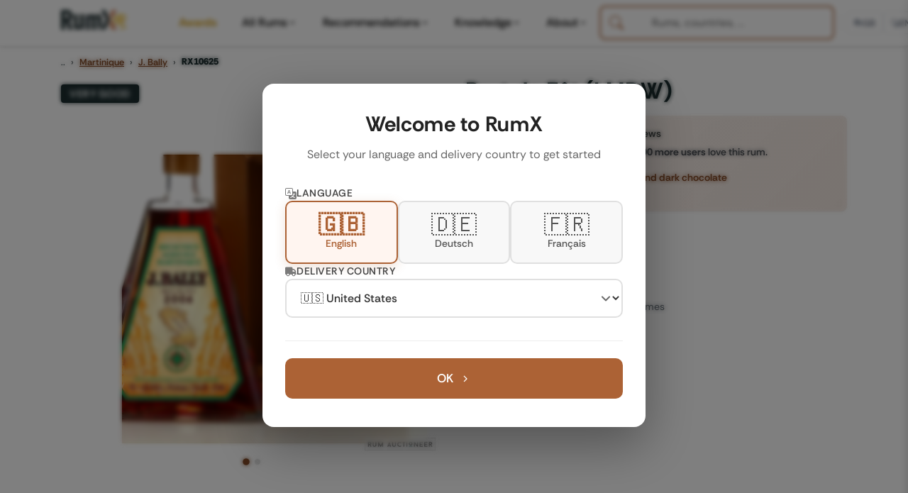

--- FILE ---
content_type: text/html; charset=UTF-8
request_url: https://www.rum-x.com/rums/10625/j-bally-brut-de-fut-lmdw
body_size: 43748
content:
<!doctype html><html lang=en><head><meta charset=utf-8><meta http-equiv=X-UA-Compatible content="IE=edge"><meta name=viewport content="width=device-width,initial-scale=1,shrink-to-fit=no,viewport-fit=cover"><meta name=generator content="Hugo 0.120.4"><link rel=preconnect href=https://cdn.jsdelivr.net crossorigin><link rel=dns-prefetch href=https://cdn.jsdelivr.net><link rel=apple-touch-icon sizes=180x180 href=/assets/images/favicons/apple-touch-icon.png><link rel=icon type=image/png sizes=48x48 href=/assets/images/favicons/favicon-48x48.png><link rel=icon type=image/png sizes=32x32 href=/assets/images/favicons/favicon-32x32.png><link rel=icon type=image/png sizes=16x16 href=/assets/images/favicons/favicon-16x16.png><link rel=icon href=/assets/images/favicons/favicon.svg><link rel=mask-icon href=/assets/images/favicons/safari-pinned-tab.svg color=#1D2E30><link rel="shortcut icon" href=/assets/images/favicons/favicon.ico><meta name=msapplication-TileColor content="#da532c"><meta name=msapplication-config content="/assets/images/favicons/browserconfig.xml"><meta name=theme-color content="#ffffff"><link rel=preload as=image href=https://www.rum-x.com/assets/images/rums/RX10625/j-bally-brut-de-fut-lmdw-0.webp fetchpriority=high><style>.community-review-list,.rum-recommendations,.rum-basic-data,.rum-collection,.rum-blog-articles,.rum-market-data{content-visibility:auto}</style><link rel=preconnect href=https://cdn.jsdelivr.net crossorigin><link rel=dns-prefetch href=https://cdn.jsdelivr.net><link rel=preconnect href=https://cdn.algolia.com crossorigin><link rel=dns-prefetch href=https://cdn.algolia.com><link rel=preconnect href=https://www.googletagmanager.com><link rel=dns-prefetch href=https://www.google-analytics.com><link rel=dns-prefetch href=https://www.clarity.ms><link rel=preconnect href=https://us-central1-rumtastingnotes.cloudfunctions.net crossorigin><script>window.dataLayer=window.dataLayer||[];function gtag(){dataLayer.push(arguments)}gtag("consent","default",{analytics_storage:"denied",ad_storage:"denied",ad_user_data:"denied",ad_personalization:"denied",functionality_storage:"denied",personalization_storage:"denied",security_storage:"granted"}),gtag("js",new Date),gtag("config","G-QTT9GSEZJB",{respect_dnt:!0,allow_google_signals:!0,allow_ad_personalization_signals:!0,linker:{domains:["rum-x.com","rum-x.de","rum-x.fr"]}}),gtag("config","AW-17654410372",{allow_ad_personalization_signals:!0,linker:{domains:["rum-x.com","rum-x.de","rum-x.fr","app.rum-x.com"]}})</script><script async src="https://www.googletagmanager.com/gtag/js?id=G-QTT9GSEZJB"></script><link rel=preload href=/fonts/rethink-sans-v5-latin-regular.woff2 as=font type=font/woff2 crossorigin><link rel=preload href=/fonts/rethink-sans-v5-latin-700.woff2 as=font type=font/woff2 crossorigin><link rel=preload as=image href=https://www.rum-x.com/assets/images/rums/RX10625/j-bally-brut-de-fut-lmdw-0.webp fetchpriority=high type=image/webp><meta name=robots content="index,follow"><title>J. Bally Brut de Fût (LMDW) 2006 15yr 57,5% | RumX</title>
<meta property="og:title" content="J. Bally Brut de Fût (LMDW) 2006 15yr 57,5%"><meta property="og:locale" content="en_US"><meta name=description content="J. Bally Brut de Fût (LMDW) 2006 - coffee, dark chocolate, licorice with cherry and orange peel - 95 reviews on RumX"><meta property="og:description" content="J. Bally Brut de Fût (LMDW) 2006 - coffee, dark chocolate, licorice with cherry and orange peel - 95 reviews on RumX"><link rel=canonical href=https://www.rum-x.com/rums/10625/j-bally-brut-de-fut-lmdw/><link rel=alternate href=https://www.rum-x.com/rums/10625/j-bally-brut-de-fut-lmdw/ hreflang=en-US><link rel=alternate href=https://www.rum-x.de/rums/10625/j-bally-brut-de-fut-lmdw/ hreflang=de-DE><link rel=alternate href=https://www.rum-x.fr/rums/10625/j-bally-brut-de-fut-lmdw/ hreflang=fr-FR><link rel=alternate href=https://www.rum-x.com/rums/10625/j-bally-brut-de-fut-lmdw/ hreflang=x-default><meta property="og:url" content="https://www.rum-x.com/rums/10625/j-bally-brut-de-fut-lmdw/"><meta property="og:site_name" content="RumX"><meta property="og:image" content="https://www.rum-x.com/assets/share/1D8C789D-CE2A-4FE1-815A-50CD69882EFA.jpg"><meta property="og:image:height" content="630"><meta property="og:image:width" content="1200"><meta property="og:type" content="website"><meta name=twitter:card content="summary_large_image"><meta property="twitter:image" content="https://www.rum-x.com/assets/share/1D8C789D-CE2A-4FE1-815A-50CD69882EFA.jpg"><meta property="twitter:title" content="J. Bally Brut de Fût (LMDW) 2006 15yr 57,5%"><link rel=stylesheet href=/styles/main-bundle.min.4a6346228c57d9f05233edff03aca5627d28aa295cad388a1c15c7cc80d822d8.css integrity="sha256-SmNGIoxX2fBSM+3/A6ylYn0oqilcrTiKHBXHzIDYItg=" crossorigin=anonymous><link rel=stylesheet href=/assets/css/autocomplete-enhanced.css><meta name=apple-itunes-app content="app-id=1438963909, app-argument=https://www.rum-x.com/rums/10625"><link rel=manifest href=/manifest.json></head><body><header><nav class="navbar navbar-light navbar-expand-xl fixed-top active" id=navbar><div class=container><button class="navbar-toggler d-xl-none order-0" type=button data-bs-toggle=collapse data-bs-target=#navbarSupportedContent aria-controls=navbarSupportedContent aria-expanded=false aria-label="Toggle navigation">
<span class=navbar-toggler-icon><svg class="icon-hamburger" xmlns="http://www.w3.org/2000/svg" viewBox="0 0 24 24" width="32" height="32" fill="none" stroke="currentcolor" stroke-width="1.5" stroke-linecap="round"><line x1="3" y1="6" x2="21" y2="6"/><line x1="3" y1="12" x2="21" y2="12"/><line x1="3" y1="18" x2="21" y2="18"/></svg><svg class="icon-close" xmlns="http://www.w3.org/2000/svg" viewBox="0 0 24 24" width="32" height="32" fill="none" stroke="currentcolor" stroke-width="1.5" stroke-linecap="round"><line x1="6" y1="6" x2="18" y2="18"/><line x1="18" y1="6" x2="6" y2="18"/></svg></span></button>
<a class="navbar-brand order-1" href=/><span class=logo-container><img src=/assets/images/text-logo-awards.webp alt="The logo of RumX, which is composed of the word rum and the symbol X (two crossed glasses)" height=28 width=93>
<span class=logo-country-badge id=logo-country-badge></span></span></a><div class="d-flex align-items-center gap-2 d-xl-none order-2 ms-auto"><button class=btn-search-mobile type=button aria-label=SEARCH title=SEARCH>
<svg xmlns="http://www.w3.org/2000/svg" viewBox="0 0 512 512" width="20" height="20"><path fill="currentcolor" d="M416 208c0 45.9-14.9 88.3-40 122.7L502.6 457.4c12.5 12.5 12.5 32.8.0 45.3s-32.8 12.5-45.3.0L330.7 376c-34.4 25.2-76.8 40-122.7 40C93.1 416 0 322.9.0 208S93.1.0 208 0 416 93.1 416 208zM208 352a144 144 0 100-288 144 144 0 100 288z"/></svg></button>
<a class="btn-cart-mobile checkout-link" href=https://app.rum-x.com rel=nofollow aria-label=App><svg xmlns="http://www.w3.org/2000/svg" viewBox="0 0 576 512" width="20" height="20"><path fill="currentcolor" d="M0 24C0 10.7 10.7.0 24 0H69.5c22 0 41.5 12.8 50.6 32h411c26.3.0 45.5 25 38.6 50.4l-41 152.3c-8.5 31.4-37 53.3-69.5 53.3H183.7l5.4 28.5c2.2 11.3 12.1 19.5 23.6 19.5H488c13.3.0 24 10.7 24 24s-10.7 24-24 24H199.7c-34.6.0-64.3-24.6-70.7-58.5L77.4 54.5c-.7-3.8-4-6.5-7.9-6.5H24C10.7 48 0 37.3.0 24zm128 440a48 48 0 1196 0 48 48 0 11-96 0zm336-48a48 48 0 110 96 48 48 0 110-96z"/></svg></a></div><div class="collapse navbar-collapse" id=navbarSupportedContent><ul class="navbar-nav me-auto"><li class=nav-item><a class="nav-link nav-link-awards" href=https://www.rum-x.com/awards/2025/>Awards</a></li><li class="nav-item has-mega-menu"><a class="nav-link d-none d-xl-flex" href=# role=button aria-expanded=false aria-haspopup=true data-mega-menu=rums>All Rums<svg class="menu-chevron" xmlns="http://www.w3.org/2000/svg" viewBox="0 0 20 20" fill="currentcolor" aria-hidden="true"><path fill-rule="evenodd" d="M5.23 7.21a.75.75.0 011.06.02L10 11.168l3.71-3.938a.75.75.0 111.08 1.04l-4.25 4.5a.75.75.0 01-1.08.0l-4.25-4.5a.75.75.0 01.02-1.06z" clip-rule="evenodd"/></svg>
</a><a class="nav-link d-xl-none" href=# role=button data-bs-toggle=collapse data-bs-target=#mobile-menu-rums aria-expanded=false aria-controls=mobile-menu-rums>All Rums<svg class="menu-chevron" xmlns="http://www.w3.org/2000/svg" viewBox="0 0 20 20" fill="currentcolor" aria-hidden="true"><path fill-rule="evenodd" d="M5.23 7.21a.75.75.0 011.06.02L10 11.168l3.71-3.938a.75.75.0 111.08 1.04l-4.25 4.5a.75.75.0 01-1.08.0l-4.25-4.5a.75.75.0 01.02-1.06z" clip-rule="evenodd"/></svg></a><div class="mega-menu-panel d-none d-xl-block" id=mega-menu-rums><div class=mega-menu-container data-section-count=3><a href=/distilleries/savanna/ class=mega-menu-hero aria-label="Discover Savanna"><img src=/assets/images/brand-savanna.jpg alt="Savanna Distillery" class=mega-menu-hero-image loading=lazy onerror='this.style.display="none"'><h3 class=mega-menu-hero-title>Discover Savanna</h3><p class=mega-menu-hero-description>Exceptional rums from Réunion Island</p><span class=mega-menu-hero-cta>Discover more<svg xmlns="http://www.w3.org/2000/svg" viewBox="0 0 20 20" fill="currentcolor"><path fill-rule="evenodd" d="M7.21 14.77a.75.75.0 01.02-1.06L11.168 10 7.23 6.29a.75.75.0 111.04-1.08l4.5 4.25a.75.75.0 010 1.08l-4.5 4.25a.75.75.0 01-1.06-.02z" clip-rule="evenodd"/></svg></span></a><div class=mega-menu-section><h4 class=mega-menu-section-title>Rum type</h4><a href=/categories/white-rum/ class=mega-menu-link>White rum</a><a href=/categories/sweet-rum/ class=mega-menu-link>Sweet rum</a><a href=/categories/aged-rum/ class=mega-menu-link>Aged rum</a><a href=/categories/unsweetened/ class=mega-menu-link>Unsweetened</a><a href=/categories/rum-agricole/ class=mega-menu-link>Rum Agricole</a><a href=/categories/rarities/ class=mega-menu-link>Rarities</a><a href=/rums/ class="mega-menu-link highlight">Search all rums</a></div><div class=mega-menu-section><h4 class=mega-menu-section-title>Popular brands</h4><a href=/brands/don-papa-rum/ class=mega-menu-link>Don Papa Rum</a><a href=/brands/plantation-rum/ class=mega-menu-link>Plantation Rum</a><a href=/brands/ron-zacapa-rum/ class=mega-menu-link>Ron Zacapa Rum</a><a href=/distilleries/foursquare/ class=mega-menu-link>Foursquare</a><a href=/distilleries/hampden/ class=mega-menu-link>Hampden</a><a href=/bottlers/velier/ class=mega-menu-link>Velier</a><a href=/brands/ class="mega-menu-link highlight">All brands</a></div><div class=mega-menu-section><h4 class=mega-menu-section-title>Popular countries</h4><a href=/countries/jamaica/ class=mega-menu-link>Jamaica</a><a href=/countries/martinique/ class=mega-menu-link>Martinique</a><a href=/countries/guyana/ class=mega-menu-link>Guyana</a><a href=/countries/barbados/ class=mega-menu-link>Barbados</a><a href=/countries/trinidad/ class=mega-menu-link>Trinidad</a><a href=/countries/venezuela/ class=mega-menu-link>Venezuela</a><a href=/countries/ class="mega-menu-link highlight">All countries</a></div></div></div><div class="collapse d-xl-none" id=mobile-menu-rums><div class=mobile-submenu><a href=/distilleries/savanna/ class=mobile-submenu-hero><img src=/assets/images/brand-savanna.jpg alt="Savanna Distillery" class=mobile-hero-image loading=lazy><div class=mobile-hero-content><strong class=mobile-hero-title>Discover Savanna</strong><span class=mobile-hero-description>Exceptional rums from Réunion Island</span></div></a><div class=mobile-submenu-section><span class=mobile-section-title>Rum type</span><a href=/categories/white-rum/ class=mobile-submenu-link>White rum</a><a href=/categories/sweet-rum/ class=mobile-submenu-link>Sweet rum</a><a href=/categories/aged-rum/ class=mobile-submenu-link>Aged rum</a><a href=/categories/unsweetened/ class=mobile-submenu-link>Unsweetened</a><a href=/categories/rum-agricole/ class=mobile-submenu-link>Rum Agricole</a><a href=/categories/rarities/ class=mobile-submenu-link>Rarities</a><a href=/rums/ class="mobile-submenu-link highlight">Search all rums</a></div><div class=mobile-submenu-section><span class=mobile-section-title>Popular brands</span><a href=/brands/don-papa-rum/ class=mobile-submenu-link>Don Papa Rum</a><a href=/brands/plantation-rum/ class=mobile-submenu-link>Plantation Rum</a><a href=/brands/ron-zacapa-rum/ class=mobile-submenu-link>Ron Zacapa Rum</a><a href=/distilleries/foursquare/ class=mobile-submenu-link>Foursquare</a><a href=/distilleries/hampden/ class=mobile-submenu-link>Hampden</a><a href=/bottlers/velier/ class=mobile-submenu-link>Velier</a><a href=/brands/ class="mobile-submenu-link highlight">All brands</a></div><div class=mobile-submenu-section><span class=mobile-section-title>Popular countries</span><a href=/countries/jamaica/ class=mobile-submenu-link>Jamaica</a><a href=/countries/martinique/ class=mobile-submenu-link>Martinique</a><a href=/countries/guyana/ class=mobile-submenu-link>Guyana</a><a href=/countries/barbados/ class=mobile-submenu-link>Barbados</a><a href=/countries/trinidad/ class=mobile-submenu-link>Trinidad</a><a href=/countries/venezuela/ class=mobile-submenu-link>Venezuela</a><a href=/countries/ class="mobile-submenu-link highlight">All countries</a></div></div></div></li><li class="nav-item has-mega-menu"><a class="nav-link d-none d-xl-flex" href=# role=button aria-expanded=false aria-haspopup=true data-mega-menu=recommendations>Recommendations<svg class="menu-chevron" xmlns="http://www.w3.org/2000/svg" viewBox="0 0 20 20" fill="currentcolor" aria-hidden="true"><path fill-rule="evenodd" d="M5.23 7.21a.75.75.0 011.06.02L10 11.168l3.71-3.938a.75.75.0 111.08 1.04l-4.25 4.5a.75.75.0 01-1.08.0l-4.25-4.5a.75.75.0 01.02-1.06z" clip-rule="evenodd"/></svg>
</a><a class="nav-link d-xl-none" href=# role=button data-bs-toggle=collapse data-bs-target=#mobile-menu-recommendations aria-expanded=false aria-controls=mobile-menu-recommendations>Recommendations<svg class="menu-chevron" xmlns="http://www.w3.org/2000/svg" viewBox="0 0 20 20" fill="currentcolor" aria-hidden="true"><path fill-rule="evenodd" d="M5.23 7.21a.75.75.0 011.06.02L10 11.168l3.71-3.938a.75.75.0 111.08 1.04l-4.25 4.5a.75.75.0 01-1.08.0l-4.25-4.5a.75.75.0 01.02-1.06z" clip-rule="evenodd"/></svg></a><div class="mega-menu-panel d-none d-xl-block" id=mega-menu-recommendations><div class=mega-menu-container data-section-count=2><a href=/best-rums/ class=mega-menu-hero aria-label="The best rums"><img src=/assets/images/best-rums.jpg alt="Best Rums" class=mega-menu-hero-image loading=lazy onerror='this.style.display="none"'><h3 class=mega-menu-hero-title>The best rums</h3><p class=mega-menu-hero-description>Discover the most popular rums from the RumX community - handpicked and loved by thousands</p><span class=mega-menu-hero-cta>Discover more<svg xmlns="http://www.w3.org/2000/svg" viewBox="0 0 20 20" fill="currentcolor"><path fill-rule="evenodd" d="M7.21 14.77a.75.75.0 01.02-1.06L11.168 10 7.23 6.29a.75.75.0 111.04-1.08l4.5 4.25a.75.75.0 010 1.08l-4.5 4.25a.75.75.0 01-1.06-.02z" clip-rule="evenodd"/></svg></span></a><div class=mega-menu-section><h4 class=mega-menu-section-title>Recommendations</h4><a href=/bestseller/ class=mega-menu-link>Bestseller</a><a href=/charts/ class=mega-menu-link>Charts</a><a href=/new-arrivals/ class=mega-menu-link>New Arrivals</a><a href=/rums/#discounted class=mega-menu-link>On sale</a><a href=/rums/ class="mega-menu-link highlight">Search all rums</a></div><div class=mega-menu-section><h4 class=mega-menu-section-title>Top lists</h4><a href=/recommendations/best-rums-for-beginners/ class=mega-menu-link>Best rums for beginners</a><a href=/recommendations/discover-martinique-rums/ class=mega-menu-link>Discover Martinique rums</a><a href=/recommendations/best-rums-under-40-eur/ class=mega-menu-link>Best rums under 40 EUR</a><a href=/recommendations/the-best-rums-in-the-world/ class=mega-menu-link>The best rums in the world</a><a href=/recommendations/ class="mega-menu-link highlight">SHOW ALL TOP LISTS</a></div></div></div><div class="collapse d-xl-none" id=mobile-menu-recommendations><div class=mobile-submenu><a href=/best-rums/ class=mobile-submenu-hero><img src=/assets/images/best-rums.jpg alt="Best Rums" class=mobile-hero-image loading=lazy><div class=mobile-hero-content><strong class=mobile-hero-title>The best rums</strong><span class=mobile-hero-description>Discover the most popular rums from the RumX community - handpicked and loved by thousands</span></div></a><div class=mobile-submenu-section><span class=mobile-section-title>Recommendations</span><a href=/bestseller/ class=mobile-submenu-link>Bestseller</a><a href=/charts/ class=mobile-submenu-link>Charts</a><a href=/new-arrivals/ class=mobile-submenu-link>New Arrivals</a><a href=/rums/#discounted class=mobile-submenu-link>On sale</a><a href=/rums/ class="mobile-submenu-link highlight">Search all rums</a></div><div class=mobile-submenu-section><span class=mobile-section-title>Top lists</span><a href=/recommendations/best-rums-for-beginners/ class=mobile-submenu-link>Best rums for beginners</a><a href=/recommendations/discover-martinique-rums/ class=mobile-submenu-link>Discover Martinique rums</a><a href=/recommendations/best-rums-under-40-eur/ class=mobile-submenu-link>Best rums under 40 EUR</a><a href=/recommendations/the-best-rums-in-the-world/ class=mobile-submenu-link>The best rums in the world</a><a href=/recommendations/ class="mobile-submenu-link highlight">SHOW ALL TOP LISTS</a></div></div></div></li><li class="nav-item has-mega-menu"><a class="nav-link d-none d-xl-flex" href=# role=button aria-expanded=false aria-haspopup=true data-mega-menu=knowledge>Knowledge<svg class="menu-chevron" xmlns="http://www.w3.org/2000/svg" viewBox="0 0 20 20" fill="currentcolor" aria-hidden="true"><path fill-rule="evenodd" d="M5.23 7.21a.75.75.0 011.06.02L10 11.168l3.71-3.938a.75.75.0 111.08 1.04l-4.25 4.5a.75.75.0 01-1.08.0l-4.25-4.5a.75.75.0 01.02-1.06z" clip-rule="evenodd"/></svg>
</a><a class="nav-link d-xl-none" href=# role=button data-bs-toggle=collapse data-bs-target=#mobile-menu-knowledge aria-expanded=false aria-controls=mobile-menu-knowledge>Knowledge<svg class="menu-chevron" xmlns="http://www.w3.org/2000/svg" viewBox="0 0 20 20" fill="currentcolor" aria-hidden="true"><path fill-rule="evenodd" d="M5.23 7.21a.75.75.0 011.06.02L10 11.168l3.71-3.938a.75.75.0 111.08 1.04l-4.25 4.5a.75.75.0 01-1.08.0l-4.25-4.5a.75.75.0 01.02-1.06z" clip-rule="evenodd"/></svg></a><div class="mega-menu-panel d-none d-xl-block" id=mega-menu-knowledge><div class=mega-menu-container data-section-count=1><a href=/blog/navy-rum-everything-you-need-to-know/ class=mega-menu-hero aria-label="Latest from our blog"><img src=https://a.storyblok.com/f/245904/1467x1143/0928ff51b4/navy-rum-hero-banner.jpeg alt="Navy Rum" class=mega-menu-hero-image loading=lazy onerror='this.style.display="none"'><h3 class=mega-menu-hero-title>Latest from our blog</h3><p class=mega-menu-hero-description>Navy Rum - Everything you need to know</p><span class=mega-menu-hero-cta>Discover more<svg xmlns="http://www.w3.org/2000/svg" viewBox="0 0 20 20" fill="currentcolor"><path fill-rule="evenodd" d="M7.21 14.77a.75.75.0 01.02-1.06L11.168 10 7.23 6.29a.75.75.0 111.04-1.08l4.5 4.25a.75.75.0 010 1.08l-4.5 4.25a.75.75.0 01-1.06-.02z" clip-rule="evenodd"/></svg></span></a><div class=mega-menu-section><h4 class=mega-menu-section-title>Knowledge</h4><a href=/blog/ class=mega-menu-link>All blog posts</a><a href=/awards/ class="mega-menu-link highlight">RumX Awards</a><a href=# class=mega-menu-link style=opacity:.5;pointer-events:none>FAQ & Glossary<span style=font-size:.75rem>(Coming soon)</span></a></div></div></div><div class="collapse d-xl-none" id=mobile-menu-knowledge><div class=mobile-submenu><a href=/blog/navy-rum-everything-you-need-to-know/ class=mobile-submenu-hero><img src=https://a.storyblok.com/f/245904/1467x1143/0928ff51b4/navy-rum-hero-banner.jpeg alt="Navy Rum" class=mobile-hero-image loading=lazy><div class=mobile-hero-content><strong class=mobile-hero-title>Latest from our blog</strong><span class=mobile-hero-description>Navy Rum - Everything you need to know</span></div></a><div class=mobile-submenu-section><span class=mobile-section-title>Knowledge</span><a href=/blog/ class=mobile-submenu-link>All blog posts</a><a href=/awards/ class="mobile-submenu-link highlight">RumX Awards</a><a href=# class=mobile-submenu-link style=opacity:.5;pointer-events:none>FAQ & Glossary<span class=coming-soon>(Coming soon)</span></a></div></div></div></li><li class="nav-item has-mega-menu"><a class="nav-link d-none d-xl-flex" href=# role=button aria-expanded=false aria-haspopup=true data-mega-menu=community>About<svg class="menu-chevron" xmlns="http://www.w3.org/2000/svg" viewBox="0 0 20 20" fill="currentcolor" aria-hidden="true"><path fill-rule="evenodd" d="M5.23 7.21a.75.75.0 011.06.02L10 11.168l3.71-3.938a.75.75.0 111.08 1.04l-4.25 4.5a.75.75.0 01-1.08.0l-4.25-4.5a.75.75.0 01.02-1.06z" clip-rule="evenodd"/></svg>
</a><a class="nav-link d-xl-none" href=# role=button data-bs-toggle=collapse data-bs-target=#mobile-menu-community aria-expanded=false aria-controls=mobile-menu-community>About<svg class="menu-chevron" xmlns="http://www.w3.org/2000/svg" viewBox="0 0 20 20" fill="currentcolor" aria-hidden="true"><path fill-rule="evenodd" d="M5.23 7.21a.75.75.0 011.06.02L10 11.168l3.71-3.938a.75.75.0 111.08 1.04l-4.25 4.5a.75.75.0 01-1.08.0l-4.25-4.5a.75.75.0 01.02-1.06z" clip-rule="evenodd"/></svg></a><div class="mega-menu-panel d-none d-xl-block" id=mega-menu-community><div class=mega-menu-container data-section-count=2><a href=/about/ class=mega-menu-hero aria-label="About us"><img src=/assets/images/team/our-team.webp alt="About us" class=mega-menu-hero-image loading=lazy onerror='this.style.display="none"'><h3 class=mega-menu-hero-title>About us</h3><p class=mega-menu-hero-description>Meet the team behind RumX</p><span class=mega-menu-hero-cta>Discover more<svg xmlns="http://www.w3.org/2000/svg" viewBox="0 0 20 20" fill="currentcolor"><path fill-rule="evenodd" d="M7.21 14.77a.75.75.0 01.02-1.06L11.168 10 7.23 6.29a.75.75.0 111.04-1.08l4.5 4.25a.75.75.0 010 1.08l-4.5 4.25a.75.75.0 01-1.06-.02z" clip-rule="evenodd"/></svg></span></a><div class=mega-menu-section><h4 class=mega-menu-section-title>App</h4><a href=/app/#collection class=mega-menu-link>Manage your rum collection</a><a href=/app/#tasting-assistant class=mega-menu-link>Taste rum like a pro</a><a href=/app/#marketplace class=mega-menu-link>World's largest rum selection</a><a href=/blog/rumx-loyalty-program/ class=mega-menu-link>RumX Loyalty Points</a><a href=/app/ class="mega-menu-link highlight">Download app</a></div><div class=mega-menu-section><h4 class=mega-menu-section-title>Community</h4><a href=https://community.rum-x.com/t/rum-talk-what-s-in-your-glass-today/21449/ class=mega-menu-link>What's in your glass today?</a><a href=https://community.rum-x.com/t/mixing-rum-cocktail-thread/9875/ class=mega-menu-link>Mixing rum cocktails</a><a href=https://community.rum-x.com/t/new-rum-purchases/5438/ class=mega-menu-link>New rum purchases</a><a href=https://community.rum-x.com/t/latest-bottle-kills/8152/ class=mega-menu-link>Latest bottle kills</a><a href=https://community.rum-x.com/ class="mega-menu-link highlight">VISIT FORUM</a></div></div></div><div class="collapse d-xl-none" id=mobile-menu-community><div class=mobile-submenu><a href=/about/ class=mobile-submenu-hero><img src=/assets/images/team/our-team.webp alt="About us" class=mobile-hero-image loading=lazy><div class=mobile-hero-content><strong class=mobile-hero-title>About us</strong><span class=mobile-hero-description>Meet the team behind RumX</span></div></a><div class=mobile-submenu-section><span class=mobile-section-title>App</span><a href=/app/#collection class=mobile-submenu-link>Manage your rum collection</a><a href=/app/#tasting-assistant class=mobile-submenu-link>Taste rum like a pro</a><a href=/app/#marketplace class=mobile-submenu-link>World's largest rum selection</a><a href=/blog/rumx-loyalty-program/ class=mobile-submenu-link>RumX Loyalty Points</a><a href=/app/ class="mobile-submenu-link highlight">Download app</a></div><div class=mobile-submenu-section><span class=mobile-section-title>Community</span><a href=https://community.rum-x.com/t/rum-talk-what-s-in-your-glass-today/21449/ class=mobile-submenu-link>What's in your glass today?</a><a href=https://community.rum-x.com/t/mixing-rum-cocktail-thread/9875/ class=mobile-submenu-link>Mixing rum cocktails</a><a href=https://community.rum-x.com/t/new-rum-purchases/5438/ class=mobile-submenu-link>New rum purchases</a><a href=https://community.rum-x.com/t/latest-bottle-kills/8152/ class=mobile-submenu-link>Latest bottle kills</a><a href=https://community.rum-x.com/ class="mobile-submenu-link highlight">VISIT FORUM</a></div></div></div></li></ul><div id=autocomplete-search class=autocomplete-search-container></div><script>window.RUMX_AUTOCOMPLETE_CONFIG={appId:"MQS24VHJBX",apiKey:"98b8ee3d073a3cc4cc083c732af08687",rumsIndex:"rums_unified",countriesIndex:"countries_en",brandsIndex:"brands_en",blogIndex:null,language:"en",translations:{searchPlaceholder:"Rums, countries, ...",rums:"Rums",countries:"Countries",brandsDistilleries:"Brands & Distilleries",blogArticles:"Blog Articles",recentlyViewed:"Recently Viewed",inTheSpotlight:"In the spotlight",quickActions:"Quick Actions",showAllRums:"Search all rums",menuBestRums:"The best rums",bestsellers:"",newArrivals:"New Arrivals",viewAllResults:"View all results for",noResults:"No results found. Please try a different search term.",outOfStock:"Sold out"}}</script><div class=ms-auto></div><div class="desktop-header-right d-none d-xl-flex align-items-center"><div class=header-divider></div><div class=compact-selectors-group><div class=country-selector-modern><button class=selector-button type=button aria-haspopup=true aria-expanded=false data-selector=country aria-label="Delivery Country">
<svg xmlns="http://www.w3.org/2000/svg" viewBox="0 0 640 512" width="12" height="12" class="delivery-icon-button"><path fill="currentcolor" d="M48 0C21.5.0.0 21.5.0 48V368c0 26.5 21.5 48 48 48H64c0 53 43 96 96 96s96-43 96-96H384c0 53 43 96 96 96s96-43 96-96h32c17.7.0 32-14.3 32-32s-14.3-32-32-32V288 256 237.3c0-17-6.7-33.3-18.7-45.3L512 114.7c-12-12-28.3-18.7-45.3-18.7H416V48c0-26.5-21.5-48-48-48H48zM416 160h50.7L544 237.3V256H416V160zM112 416a48 48 0 1196 0 48 48 0 11-96 0zm368-48a48 48 0 110 96 48 48 0 110-96z"/></svg><span class=selector-value data-country-code=GB>GB</span></button><div class=selector-dropdown data-dropdown=country><div class=selector-dropdown-header><svg xmlns="http://www.w3.org/2000/svg" viewBox="0 0 640 512" width="12" height="12" class="header-icon"><path fill="currentcolor" d="M48 0C21.5.0.0 21.5.0 48V368c0 26.5 21.5 48 48 48H64c0 53 43 96 96 96s96-43 96-96H384c0 53 43 96 96 96s96-43 96-96h32c17.7.0 32-14.3 32-32s-14.3-32-32-32V288 256 237.3c0-17-6.7-33.3-18.7-45.3L512 114.7c-12-12-28.3-18.7-45.3-18.7H416V48c0-26.5-21.5-48-48-48H48zM416 160h50.7L544 237.3V256H416V160zM112 416a48 48 0 1196 0 48 48 0 11-96 0zm368-48a48 48 0 110 96 48 48 0 110-96z"/></svg><span class=header-label>Delivery to</span></div><div class=selector-dropdown-list><button class=selector-option data-country=GB>
<span class=country-flag>🇬🇧</span>
<span class=country-name>United Kingdom</span>
</button>
<button class=selector-option data-country=US>
<span class=country-flag>🇺🇸</span>
<span class=country-name>United States</span>
</button>
<button class=selector-option data-country=DE>
<span class=country-flag>🇩🇪</span>
<span class=country-name>Germany</span>
</button>
<button class=selector-option data-country=FR>
<span class=country-flag>🇫🇷</span>
<span class=country-name>France</span>
</button>
<button class=selector-option data-country=BE>
<span class=country-flag>🇧🇪</span>
<span class=country-name>Belgium</span>
</button>
<button class=selector-option data-country=CZ>
<span class=country-flag>🇨🇿</span>
<span class=country-name>Czech Republic</span>
</button>
<button class=selector-option data-country=NL>
<span class=country-flag>🇳🇱</span>
<span class=country-name>Netherlands</span>
</button>
<button class=selector-option data-country=IT>
<span class=country-flag>🇮🇹</span>
<span class=country-name>Italy</span></button><div class=selector-divider></div><button class=selector-option data-country=AT>
<span class=country-flag>🇦🇹</span>
<span class=country-name>Austria</span>
</button>
<button class=selector-option data-country=BG>
<span class=country-flag>🇧🇬</span>
<span class=country-name>Bulgaria</span>
</button>
<button class=selector-option data-country=HR>
<span class=country-flag>🇭🇷</span>
<span class=country-name>Croatia</span>
</button>
<button class=selector-option data-country=CY>
<span class=country-flag>🇨🇾</span>
<span class=country-name>Cyprus</span>
</button>
<button class=selector-option data-country=DK>
<span class=country-flag>🇩🇰</span>
<span class=country-name>Denmark</span>
</button>
<button class=selector-option data-country=EE>
<span class=country-flag>🇪🇪</span>
<span class=country-name>Estonia</span>
</button>
<button class=selector-option data-country=FI>
<span class=country-flag>🇫🇮</span>
<span class=country-name>Finland</span>
</button>
<button class=selector-option data-country=GR>
<span class=country-flag>🇬🇷</span>
<span class=country-name>Greece</span>
</button>
<button class=selector-option data-country=HK>
<span class=country-flag>🇭🇰</span>
<span class=country-name>Hong Kong</span>
</button>
<button class=selector-option data-country=HU>
<span class=country-flag>🇭🇺</span>
<span class=country-name>Hungary</span>
</button>
<button class=selector-option data-country=IE>
<span class=country-flag>🇮🇪</span>
<span class=country-name>Ireland</span>
</button>
<button class=selector-option data-country=JP>
<span class=country-flag>🇯🇵</span>
<span class=country-name>Japan</span>
</button>
<button class=selector-option data-country=LV>
<span class=country-flag>🇱🇻</span>
<span class=country-name>Latvia</span>
</button>
<button class=selector-option data-country=LT>
<span class=country-flag>🇱🇹</span>
<span class=country-name>Lithuania</span>
</button>
<button class=selector-option data-country=LU>
<span class=country-flag>🇱🇺</span>
<span class=country-name>Luxembourg</span>
</button>
<button class=selector-option data-country=MT>
<span class=country-flag>🇲🇹</span>
<span class=country-name>Malta</span>
</button>
<button class=selector-option data-country=PL>
<span class=country-flag>🇵🇱</span>
<span class=country-name>Poland</span>
</button>
<button class=selector-option data-country=PT>
<span class=country-flag>🇵🇹</span>
<span class=country-name>Portugal</span>
</button>
<button class=selector-option data-country=RO>
<span class=country-flag>🇷🇴</span>
<span class=country-name>Romania</span>
</button>
<button class=selector-option data-country=SK>
<span class=country-flag>🇸🇰</span>
<span class=country-name>Slovakia</span>
</button>
<button class=selector-option data-country=SI>
<span class=country-flag>🇸🇮</span>
<span class=country-name>Slovenia</span>
</button>
<button class=selector-option data-country=ES>
<span class=country-flag>🇪🇸</span>
<span class=country-name>Spain</span>
</button>
<button class=selector-option data-country=SE>
<span class=country-flag>🇸🇪</span>
<span class=country-name>Sweden</span>
</button>
<button class=selector-option data-country=CH>
<span class=country-flag>🇨🇭</span>
<span class=country-name>Switzerland</span>
</button>
<button class=selector-option data-country=TW>
<span class=country-flag>🇹🇼</span>
<span class=country-name>Taiwan</span></button></div></div></div><div class=language-selector-modern><button class=selector-button type=button aria-haspopup=true aria-expanded=false data-selector=language aria-label=Language>
<svg xmlns="http://www.w3.org/2000/svg" viewBox="0 0 16 16" width="12" height="12" class="translate-icon-button"><path fill="currentcolor" d="M4.545 6.714 4.11 8H3l1.862-5h1.284L8 8H6.833l-.435-1.286zm1.634-.736L5.5 3.956h-.049l-.679 2.022z"/><path fill="currentcolor" d="M0 2a2 2 0 012-2h7a2 2 0 012 2v3h3a2 2 0 012 2v7a2 2 0 01-2 2H7a2 2 0 01-2-2v-3H2A2 2 0 010 9zm2-1A1 1 0 001 2v7a1 1 0 001 1h7a1 1 0 001-1V2A1 1 0 009 1zm7.138 9.995q.289.451.63.846c-.748.575-1.673 1.001-2.768 1.292.178.217.451.635.555.867 1.125-.359 2.08-.844 2.886-1.494.777.665 1.739 1.165 2.93 1.472.133-.254.414-.673.629-.89-1.125-.253-2.057-.694-2.82-1.284.681-.747 1.222-1.651 1.621-2.757H14V8h-3v1.047h.765c-.318.844-.74 1.546-1.272 2.13a6 6 0 01-.415-.492 2 2 0 01-.94.31"/></svg><span class=selector-value data-lang-code=EN>EN</span></button><div class=selector-dropdown data-dropdown=language><div class=selector-dropdown-header><svg xmlns="http://www.w3.org/2000/svg" viewBox="0 0 16 16" width="12" height="12" class="header-icon"><path fill="currentcolor" d="M4.545 6.714 4.11 8H3l1.862-5h1.284L8 8H6.833l-.435-1.286zm1.634-.736L5.5 3.956h-.049l-.679 2.022z"/><path fill="currentcolor" d="M0 2a2 2 0 012-2h7a2 2 0 012 2v3h3a2 2 0 012 2v7a2 2 0 01-2 2H7a2 2 0 01-2-2v-3H2A2 2 0 010 9zm2-1A1 1 0 001 2v7a1 1 0 001 1h7a1 1 0 001-1V2A1 1 0 009 1zm7.138 9.995q.289.451.63.846c-.748.575-1.673 1.001-2.768 1.292.178.217.451.635.555.867 1.125-.359 2.08-.844 2.886-1.494.777.665 1.739 1.165 2.93 1.472.133-.254.414-.673.629-.89-1.125-.253-2.057-.694-2.82-1.284.681-.747 1.222-1.651 1.621-2.757H14V8h-3v1.047h.765c-.318.844-.74 1.546-1.272 2.13a6 6 0 01-.415-.492 2 2 0 01-.94.31"/></svg><span class=header-label>Language</span></div><div class=selector-dropdown-list><button class="selector-option selected" data-lang=en data-url=https://www.rum-x.com>
<span class=language-flag>🇬🇧</span>
<span class=language-name>English</span>
</button>
<button class=selector-option data-lang=de data-url=https://www.rum-x.de>
<span class=language-flag>🇩🇪</span>
<span class=language-name>Deutsch</span>
</button>
<button class=selector-option data-lang=fr data-url=https://www.rum-x.fr>
<span class=language-flag>🇫🇷</span>
<span class=language-name>Français</span></button></div></div></div></div><div class="country-selector-compact d-none"><svg xmlns="http://www.w3.org/2000/svg" viewBox="0 0 640 512" width="14" height="14" class="country-icon"><path fill="currentcolor" d="M48 0C21.5.0.0 21.5.0 48V368c0 26.5 21.5 48 48 48H64c0 53 43 96 96 96s96-43 96-96H384c0 53 43 96 96 96s96-43 96-96h32c17.7.0 32-14.3 32-32s-14.3-32-32-32V288 256 237.3c0-17-6.7-33.3-18.7-45.3L512 114.7c-12-12-28.3-18.7-45.3-18.7H416V48c0-26.5-21.5-48-48-48H48zM416 160h50.7L544 237.3V256H416V160zM112 416a48 48 0 1196 0 48 48 0 11-96 0zm368-48a48 48 0 110 96 48 48 0 110-96z"/></svg><select id=country-selector class=country-selector-minimal aria-label="Select delivery country"><option value=DE>Germany</option><option value=FR>France</option><option value=US>United States</option><option value=BE>Belgium</option><option value=CZ>Czech Republic</option><option value=GB>United Kingdom</option><option value=NL>Netherlands</option><option value=IT>Italy</option><option value=DK>Denmark</option><option value=SE>Sweden</option><option value=AT>Austria</option><option value=BG>Bulgaria</option><option value=HR>Croatia</option><option value=CY>Cyprus</option><option value=EE>Estonia</option><option value=FI>Finland</option><option value=GR>Greece</option><option value=HU>Hungary</option><option value=IE>Ireland</option><option value=LV>Latvia</option><option value=LT>Lithuania</option><option value=LU>Luxembourg</option><option value=MT>Malta</option><option value=PL>Poland</option><option value=PT>Portugal</option><option value=RO>Romania</option><option value=SK>Slovakia</option><option value=SI>Slovenia</option><option value=ES>Spain</option><option value=CH>Switzerland</option><option value=TW>Taiwan</option><option value=HK>Hong Kong</option><option value=JP>Japan</option></select></div><div class="language-selector-compact d-none"><svg xmlns="http://www.w3.org/2000/svg" viewBox="0 0 640 512" width="14" height="14" class="language-icon"><path fill="currentcolor" d="M0 128C0 92.7 28.7 64 64 64H256h48 16H576c35.3.0 64 28.7 64 64V384c0 35.3-28.7 64-64 64H320 304 256 64c-35.3.0-64-28.7-64-64V128zm320 0V384H576V128H320zM178.3 175.9c-3.2-7.2-10.4-11.9-18.3-11.9s-15.1 4.7-18.3 11.9l-64 144c-4.5 10.1.1 21.9 10.2 26.4s21.9-.1 26.4-10.2l8.9-20.1h73.6l8.9 20.1c4.5 10.1 16.3 14.6 26.4 10.2s14.6-16.3 10.2-26.4l-64-144zM160 233.2 179 276H141l19-42.8zM448 164c11 0 20 9 20 20v4h44 16c11 0 20 9 20 20s-9 20-20 20h-2l-1.6 4.5c-8.9 24.4-22.4 46.6-39.6 65.4.9.6 1.8 1.1 2.7 1.6l18.9 11.3c9.5 5.7 12.5 18 6.9 27.4s-18 12.5-27.4 6.9L467 333.8c-4.5-2.7-8.8-5.5-13.1-8.5-10.6 7.5-21.9 14-34 19.4l-3.6 1.6c-10.1 4.5-21.9-.1-26.4-10.2s.1-21.9 10.2-26.4l3.6-1.6c6.4-2.9 12.6-6.1 18.5-9.8L410 286.1c-7.8-7.8-7.8-20.5.0-28.3s20.5-7.8 28.3.0l14.6 14.6.5.5c12.4-13.1 22.5-28.3 29.8-45H448 376c-11 0-20-9-20-20s9-20 20-20h52v-4c0-11 9-20 20-20z"/></svg><select id=language-selector class=language-selector-minimal aria-label="Select language" onchange=changeLanguage(this)><option value=en data-url=https://www.rum-x.com selected>EN</option><option value=de data-url=https://www.rum-x.de>DE</option><option value=fr data-url=https://www.rum-x.fr>FR</option></select></div><div class=header-divider></div><a class="btn-cart-desktop checkout-link" href=https://app.rum-x.com rel=nofollow aria-label=App><svg xmlns="http://www.w3.org/2000/svg" viewBox="0 0 576 512" width="20" height="20"><path fill="currentcolor" d="M0 24C0 10.7 10.7.0 24 0H69.5c22 0 41.5 12.8 50.6 32h411c26.3.0 45.5 25 38.6 50.4l-41 152.3c-8.5 31.4-37 53.3-69.5 53.3H183.7l5.4 28.5c2.2 11.3 12.1 19.5 23.6 19.5H488c13.3.0 24 10.7 24 24s-10.7 24-24 24H199.7c-34.6.0-64.3-24.6-70.7-58.5L77.4 54.5c-.7-3.8-4-6.5-7.9-6.5H24C10.7 48 0 37.3.0 24zm128 440a48 48 0 1196 0 48 48 0 11-96 0zm336-48a48 48 0 110 96 48 48 0 110-96z"/></svg></a></div><div class="mobile-menu-items d-xl-none"><div class=mobile-control-group><div class=mobile-control-item><span class=mobile-control-label>Delivery to</span><div class=mobile-country-selector-wrapper><svg xmlns="http://www.w3.org/2000/svg" viewBox="0 0 640 512" width="16" height="16" class="country-icon-mobile"><path fill="currentcolor" d="M48 0C21.5.0.0 21.5.0 48V368c0 26.5 21.5 48 48 48H64c0 53 43 96 96 96s96-43 96-96H384c0 53 43 96 96 96s96-43 96-96h32c17.7.0 32-14.3 32-32s-14.3-32-32-32V288 256 237.3c0-17-6.7-33.3-18.7-45.3L512 114.7c-12-12-28.3-18.7-45.3-18.7H416V48c0-26.5-21.5-48-48-48H48zM416 160h50.7L544 237.3V256H416V160zM112 416a48 48 0 1196 0 48 48 0 11-96 0zm368-48a48 48 0 110 96 48 48 0 110-96z"/></svg><select class=mobile-country-selector aria-label="Select delivery country"><option value=DE>Germany</option><option value=FR>France</option><option value=US>United States</option><option value=BE>Belgium</option><option value=CZ>Czech Republic</option><option value=GB>United Kingdom</option><option value=NL>Netherlands</option><option value=IT>Italy</option><option value=DK>Denmark</option><option value=SE>Sweden</option><option value=AT>Austria</option><option value=BG>Bulgaria</option><option value=HR>Croatia</option><option value=CY>Cyprus</option><option value=EE>Estonia</option><option value=FI>Finland</option><option value=GR>Greece</option><option value=HU>Hungary</option><option value=IE>Ireland</option><option value=LV>Latvia</option><option value=LT>Lithuania</option><option value=LU>Luxembourg</option><option value=MT>Malta</option><option value=PL>Poland</option><option value=PT>Portugal</option><option value=RO>Romania</option><option value=SK>Slovakia</option><option value=SI>Slovenia</option><option value=ES>Spain</option><option value=CH>Switzerland</option><option value=TW>Taiwan</option><option value=HK>Hong Kong</option><option value=JP>Japan</option></select></div></div><div class=mobile-control-item><span class=mobile-control-label>Language</span><div class=mobile-language-selector-wrapper><svg xmlns="http://www.w3.org/2000/svg" viewBox="0 0 640 512" width="16" height="16" class="language-icon-mobile"><path fill="currentcolor" d="M0 128C0 92.7 28.7 64 64 64H256h48 16H576c35.3.0 64 28.7 64 64V384c0 35.3-28.7 64-64 64H320 304 256 64c-35.3.0-64-28.7-64-64V128zm320 0V384H576V128H320zM178.3 175.9c-3.2-7.2-10.4-11.9-18.3-11.9s-15.1 4.7-18.3 11.9l-64 144c-4.5 10.1.1 21.9 10.2 26.4s21.9-.1 26.4-10.2l8.9-20.1h73.6l8.9 20.1c4.5 10.1 16.3 14.6 26.4 10.2s14.6-16.3 10.2-26.4l-64-144zM160 233.2 179 276H141l19-42.8zM448 164c11 0 20 9 20 20v4h44 16c11 0 20 9 20 20s-9 20-20 20h-2l-1.6 4.5c-8.9 24.4-22.4 46.6-39.6 65.4.9.6 1.8 1.1 2.7 1.6l18.9 11.3c9.5 5.7 12.5 18 6.9 27.4s-18 12.5-27.4 6.9L467 333.8c-4.5-2.7-8.8-5.5-13.1-8.5-10.6 7.5-21.9 14-34 19.4l-3.6 1.6c-10.1 4.5-21.9-.1-26.4-10.2s.1-21.9 10.2-26.4l3.6-1.6c6.4-2.9 12.6-6.1 18.5-9.8L410 286.1c-7.8-7.8-7.8-20.5.0-28.3s20.5-7.8 28.3.0l14.6 14.6.5.5c12.4-13.1 22.5-28.3 29.8-45H448 376c-11 0-20-9-20-20s9-20 20-20h52v-4c0-11 9-20 20-20z"/></svg><select class=mobile-language-selector aria-label="Select language" onchange=changeLanguage(this)><option value=en data-url=https://www.rum-x.com selected>English</option><option value=de data-url=https://www.rum-x.de>Deutsch</option><option value=fr data-url=https://www.rum-x.fr>Français</option></select></div></div></div></div></div></div></nav><div class="mega-menu-backdrop d-none d-xl-block" id=mega-menu-backdrop></div><aside style=display:none><span data-pagefind-meta=rum_id>1D8C789D-CE2A-4FE1-815A-50CD69882EFA</span><span data-ga4-country>Martinique</span>
<span data-ga4-distillery>J. Bally</span>
<span data-ga4-bottler></span></aside></header><main><article><div itemscope itemtype=https://schema.org/Product><meta itemprop=description content="J. Bally Brut de Fût (LMDW) 2006 15yr 57,5%"><meta itemprop=mpn content="RX10625"><meta itemprop=gtin content="3306230206074"><div class=container><nav class=breadcrumb><ol itemscope itemtype=https://schema.org/BreadcrumbList><li itemprop=itemListElement itemscope itemtype=https://schema.org/ListItem><a itemprop=item href=/><span itemprop=name>..</span></a>
<meta itemprop=position content="1"></li><li class=breadcrumb-arrow>›</li><li itemprop=itemListElement itemscope itemtype=https://schema.org/ListItem><a class=main-link itemprop=item href=/countries/martinique/><span itemprop=name>Martinique</span></a>
<meta itemprop=position content="2"></li><li class=breadcrumb-arrow>›</li><li itemprop=itemListElement itemscope itemtype=https://schema.org/ListItem><a class=main-link itemprop=item href=/distilleries/j-bally/><span itemprop=name>J. Bally</span></a>
<meta itemprop=position content="3"></li><li class=breadcrumb-arrow>›</li><li itemprop=itemListElement itemscope itemtype=https://schema.org/ListItem><p class=text-block><span itemprop=name class=font-weight-bold>RX10625</span></p><meta itemprop=position content="4"></li></ol></nav><div class="row rum-hero-area"><div class="col-12 col-md-6"><div id=rumImageCarousel class="carousel slide rum-image-carousel mb-3" data-bs-ride=false><meta itemprop=image content="https://www.rum-x.com/assets/images/rums/RX10625/j-bally-brut-de-fut-lmdw-0.webp"><div class=carousel-inner><div class="carousel-item active"><div class=rum-image-container><div class=product-label-overlay><span class="product-label very-good">Very good</span></div><img class="gallery-rum-image first-image" src=https://www.rum-x.com/assets/images/rums/RX10625/j-bally-brut-de-fut-lmdw-0.webp alt="High resolution image of the bottle" width=400 height=400 decoding=async fetchpriority=high loading=eager><div class=carousel-caption><img class=carousel-caption-watermark src=/assets/images/shops/watermark_rumauctioneer.webp alt="Rum Auctioneer watermark" loading=lazy></div></div></div><div class=carousel-item><div class=rum-image-container><div class="spinner-border text-secondary" role=status><span class=visually-hidden></span></div><img class=gallery-rum-image src=https://www.rum-x.com/assets/images/rums/RX10625/j-bally-brut-de-fut-lmdw-1.webp alt="High resolution image of the bottle" width=400 height=400 decoding=async loading=lazy data-lazy=true onload='this.classList.add("loaded"),this.closest(".rum-image-container").querySelector(".spinner-border")?.remove()'><div class=carousel-caption><img class=carousel-caption-watermark src=/assets/images/shops/watermark_rumauctioneer.webp alt="Rum Auctioneer watermark" loading=lazy></div></div></div></div><button class=carousel-control-prev type=button data-bs-target=#rumImageCarousel data-bs-slide=prev>
<span class=carousel-control-prev-icon aria-hidden=true></span>
<span class=visually-hidden>Previous</span>
</button>
<button class=carousel-control-next type=button data-bs-target=#rumImageCarousel data-bs-slide=next>
<span class=carousel-control-next-icon aria-hidden=true></span>
<span class=visually-hidden>Next</span></button><div class=carousel-indicators><button type=button data-bs-target=#rumImageCarousel data-bs-slide-to=0 class=active aria-current=true aria-label=1></button><button type=button data-bs-target=#rumImageCarousel data-bs-slide-to=1 aria-label=2></button></div></div></div><div class="col-12 col-md-6"><h1 class="mb-0 me-1"><span itemprop=name>Brut de Fût (LMDW)</span></h1><div class="community-voice-overview mt-3"><div class=community-voice-highlight><div class=row><a href=#community-reviews><div class="d-flex d-inline-block"><div itemprop=aggregateRating itemscope itemtype=https://schema.org/AggregateRating><meta itemprop=worstRating content="0.1"><meta itemprop=bestRating content="10.0"><meta itemprop=ratingValue content="8.7"><meta itemprop=ratingCount content="98"><div class="rumx-rating-ecommerce d-flex align-items-center justify-content-center gap-3 high-rating"><div class="d-flex align-items-center gap-1"><svg class="rumx-rating-star-indicator" width="20" height="20" viewBox="0 0 24 24" fill="currentcolor"><path d="M12 2l3.09 6.26L22 9.27l-5 4.87L18.18 22 12 18.56 5.82 22 7 14.14 2 9.27l6.91-1.01z"/></svg><span class=rumx-rating-value><span class=rumx-rating-number>8.7</span><span class=rumx-rating-count>/10</span>
<span class=rating-quality-link>Very good</span><span class="rumx-rating-count with-quality-hint">
98 reviews</span></span></div></div></div></div></a></div><a href=#community-reviews class="social-proof-link text-decoration-none"><div class="social-proof-element mt-1 mb-2"><div class="d-flex align-items-center"><div class="social-proof-avatars d-none"><div class=social-proof-avatar><img src="https://firebasestorage.googleapis.com/v0/b/rumtastingnotes.appspot.com/o/user_profile_images%2Fpreviews%2FAVp3lpeVnqM5rBCmPaU6nCXNLW23_1694203697324.jpg?alt=media&amp;token=bc1afa21-9aaf-466d-8290-dc388b2ae282" alt=Galli33 class=avatar-img></div><div class=social-proof-avatar><img src="https://firebasestorage.googleapis.com/v0/b/rumtastingnotes.appspot.com/o/user_profile_images%2Fpreviews%2FwPLf6ve10HVx5N1TMLuuPcOsUR92_1700684296396.jpg?alt=media&amp;token=d6166775-d555-4a43-b030-724176989c5f" alt="Clément Boetto🤤🇫🇷" class=avatar-img></div></div><div class=social-proof-text><span><b>Galli33, Clément Boetto🤤🇫🇷</b> and <b>90 more users</b> love this rum.</span></div></div></div></a><div class="mt-2 mb-2"><div class="d-flex flex-wrap gap-3"><div class=pros-item><svg xmlns="http://www.w3.org/2000/svg" width="12" height="12" fill="currentcolor" class="pros-item-icon" viewBox="0 0 640 640"><path d="M530.8 134.1C545.1 144.5 548.3 164.5 537.9 178.8l-256 352C276.4 538.4 267.9 543.1 258.5 543.9 249.1 544.7 240 541.2 233.4 534.6l-128-128c-12.5-12.5-12.5-32.8.0-45.3s32.8-12.5 45.3.0L252.2 462.8l234-321.7C496.6 126.8 516.6 123.6 530.9 134z"/></svg><span>Complex and elegant</span></div><div class=pros-item><svg xmlns="http://www.w3.org/2000/svg" width="12" height="12" fill="currentcolor" class="pros-item-icon" viewBox="0 0 640 640"><path d="M530.8 134.1C545.1 144.5 548.3 164.5 537.9 178.8l-256 352C276.4 538.4 267.9 543.1 258.5 543.9 249.1 544.7 240 541.2 233.4 534.6l-128-128c-12.5-12.5-12.5-32.8.0-45.3s32.8-12.5 45.3.0L252.2 462.8l234-321.7C496.6 126.8 516.6 123.6 530.9 134z"/></svg><span>Coffee and dark chocolate</span></div><div class=pros-item><svg xmlns="http://www.w3.org/2000/svg" width="12" height="12" fill="currentcolor" class="pros-item-icon" viewBox="0 0 640 640"><path d="M530.8 134.1C545.1 144.5 548.3 164.5 537.9 178.8l-256 352C276.4 538.4 267.9 543.1 258.5 543.9 249.1 544.7 240 541.2 233.4 534.6l-128-128c-12.5-12.5-12.5-32.8.0-45.3s32.8-12.5 45.3.0L252.2 462.8l234-321.7C496.6 126.8 516.6 123.6 530.9 134z"/></svg><span>Alcohol well integrated</span></div></div></div></div></div><script>if(window.ratingInfoI18n||(window.ratingInfoI18n={ratingInfoTitle:"Rating Guide",ratingInfoClose:"Close",ratingScaleLabel:"Points",ratingText_0_10:'"Inedible"',ratingText_11_20:'"Unpleasant"',ratingText_21_30:'"Very poor"',ratingText_31_40:'"Poor"',ratingText_41_50:'"Drinkable"',ratingText_51_60:'"Average"',ratingText_61_70:'"Pleasant"',ratingText_71_80:'"Good"',ratingText_81_90:'"Very good"',ratingText_91_95:'"Excellent"',ratingText_96_99:'"Nearly perfect"',ratingText_100:'"Absolutely perfect"',ratingDesc_0:"Pour it out",ratingDesc_1:"No, that's not for me",ratingDesc_2:"Nothing nice to say",ratingDesc_3:"Wish I was drinking something else",ratingDesc_4:"Not vocally complaining",ratingDesc_5:"Total acceptable",ratingDesc_6:"Solid, super glad I drank it",ratingDesc_7:"Buy one and recommend it to your friends.",ratingDesc_8:'"Bank a backup. Tell everyone you meet."',ratingDesc_9:"Stash as many as you can afford. Tell no one.",ratingDesc_10:"Transformative"}),!document.getElementById("ratingInfoModal")){const e=window.ratingInfoI18n,t=`
      <div id="ratingInfoModal" class="rating-info-modal-overlay" onclick="closeRatingInfoModal(event)" style="display: none;">
        <div class="rating-info-modal" onclick="event.stopPropagation()">
          <div class="rating-info-header">
            <h3 class="rating-info-title">${e.ratingInfoTitle}</h3>
            <button class="rating-info-close" onclick="closeRatingInfoModal()" aria-label="${e.ratingInfoClose}">
              <svg xmlns="http://www.w3.org/2000/svg" width="20" height="20" fill="currentColor" viewBox="0 0 16 16">
                <path d="M2.146 2.854a.5.5 0 1 1 .708-.708L8 7.293l5.146-5.147a.5.5 0 0 1 .708.708L8.707 8l5.147 5.146a.5.5 0 0 1-.708.708L8 8.707l-5.146 5.147a.5.5 0 0 1-.708-.708L7.293 8 2.146 2.854Z"/>
              </svg>
            </button>
          </div>
          <div class="rating-info-content">
            <table class="rating-scale-table">
              <thead>
                <tr>
                  <th>${e.ratingScaleLabel}</th>
                  <th style="text-align: left;">${e.ratingInfoTitle}</th>
                </tr>
              </thead>
              <tbody>
                <tr class="rating-tier-good">
                  <td class="rating-range">9.0-10.0</td>
                  <td>
                    <strong>${e.ratingText_91_95}</strong>
                    <span class="rating-desc">${e.ratingDesc_9}</span>
                  </td>
                </tr>
                <tr class="rating-tier-good">
                  <td class="rating-range">8.0-8.9</td>
                  <td>
                    <strong>${e.ratingText_81_90}</strong>
                    <span class="rating-desc">${e.ratingDesc_8}</span>
                  </td>
                </tr>
                <tr class="rating-tier-good">
                  <td class="rating-range">7.0-7.9</td>
                  <td>
                    <strong>${e.ratingText_71_80}</strong>
                    <span class="rating-desc">${e.ratingDesc_7}</span>
                  </td>
                </tr>
                <tr class="rating-tier-average">
                  <td class="rating-range">6.0-6.9</td>
                  <td>
                    <strong>${e.ratingText_61_70}</strong>
                    <span class="rating-desc">${e.ratingDesc_6}</span>
                  </td>
                </tr>
                <tr class="rating-tier-average">
                  <td class="rating-range">5.0-5.9</td>
                  <td>
                    <strong>${e.ratingText_51_60}</strong>
                    <span class="rating-desc">${e.ratingDesc_5}</span>
                  </td>
                </tr>
                <tr class="rating-tier-average">
                  <td class="rating-range">4.0-4.9</td>
                  <td>
                    <strong>${e.ratingText_41_50}</strong>
                    <span class="rating-desc">${e.ratingDesc_4}</span>
                  </td>
                </tr>
                <tr class="rating-tier-average">
                  <td class="rating-range">3.0-3.9</td>
                  <td>
                    <strong>${e.ratingText_31_40}</strong>
                    <span class="rating-desc">${e.ratingDesc_3}</span>
                  </td>
                </tr>
                <tr class="rating-tier-bad">
                  <td class="rating-range">2.0-2.9</td>
                  <td>
                    <strong>${e.ratingText_21_30}</strong>
                    <span class="rating-desc">${e.ratingDesc_2}</span>
                  </td>
                </tr>
                <tr class="rating-tier-bad">
                  <td class="rating-range">1.0-1.9</td>
                  <td>
                    <strong>${e.ratingText_11_20}</strong>
                    <span class="rating-desc">${e.ratingDesc_1}</span>
                  </td>
                </tr>
                <tr class="rating-tier-bad">
                  <td class="rating-range">0.1-0.9</td>
                  <td>
                    <strong>${e.ratingText_0_10}</strong>
                    <span class="rating-desc">${e.ratingDesc_0}</span>
                  </td>
                </tr>
              </tbody>
            </table>
          </div>
        </div>
      </div>
    `;document.body.insertAdjacentHTML("beforeend",t)}window.openRatingInfoModal||(window.openRatingInfoModal=function(){const e=document.getElementById("ratingInfoModal");e&&(e.style.display="flex",document.body.style.overflow="hidden")}),window.closeRatingInfoModal||(window.closeRatingInfoModal=function(e){if(!e||e.target.classList.contains("rating-info-modal-overlay")){const e=document.getElementById("ratingInfoModal");e&&(e.style.display="none",document.body.style.overflow="")}}),window.ratingModalEscapeListenerAdded||(document.addEventListener("keydown",function(e){e.key==="Escape"&&closeRatingInfoModal()}),window.ratingModalEscapeListenerAdded=!0)</script><div class="hero-price-section mt-4 mb-2" data-has-price=true><span class=hero-price-seo style=position:absolute;left:-9999px;width:1px;height:1px;overflow:hidden data-static-price=195.74>195.74 €</span><div class=hero-price-wrapper><span class=hero-price-placeholder><span class=loading-dots><span class=dot></span>
<span class=dot></span>
<span class=dot></span>
</span></span><span class=hero-price-display style=display:none data-static-price=195.74></span></div><div class="hero-savings-badge badge-hidden"></div></div><div itemprop=offers itemscope itemtype=https://schema.org/AggregateOffer class="col-12 hero-buy-section" data-rxid=10625 data-context=pdp><meta itemprop=lowPrice content="195.74"><meta itemprop=highPrice content="195.74"><link itemprop=availability href=https://schema.org/InStock><meta itemprop=priceValidUntil content="2026-02-21"><meta itemprop=priceCurrency content="EUR"><meta itemprop=offerCount content="1"><div><div class="d-flex align-items-center gap-2" data-checkout-row><a href="https://app.rum-x.com/?rumId=1D8C789D-CE2A-4FE1-815A-50CD69882EFA&amp;amp;country=FR" class="checkout-link text-decoration-none flex-grow-1 flex-md-grow-0" rel=nofollow><div class="btn btn-primary btn-buy btn-lg d-flex align-items-center justify-content-center w-100"><svg xmlns="http://www.w3.org/2000/svg" width="18" height="18" fill="currentcolor" class="me-2" viewBox="0 0 576 512"><path d="M0 24C0 10.7 10.7.0 24 0H69.5c22 0 41.5 12.8 50.6 32h411c26.3.0 45.5 25 38.6 50.4l-41 152.3c-8.5 31.4-37 53.3-69.5 53.3H170.7l5.4 28.5c2.2 11.3 12.1 19.5 23.6 19.5H488c13.3.0 24 10.7 24 24s-10.7 24-24 24H199.7c-34.6.0-64.3-24.6-70.7-58.5L77.4 54.5c-.7-3.8-4-6.5-7.9-6.5H24C10.7 48 0 37.3.0 24zM128 464a48 48 0 1196 0 48 48 0 11-96 0zm336-48a48 48 0 110 96 48 48 0 110-96z"/></svg><span class=minimal-price>ADD TO CART</span></div></a><div class="payment-methods-container d-none"></div><div class="hero-price-legal-info d-none d-md-block" style=display:none!important><div class=hero-legal-vat-shipping></div><div class=hero-legal-volume></div></div></div><div class="hero-price-legal-info-mobile d-block d-md-none" style=display:none!important><small class=hero-legal-condensed-mobile></small></div><div class="d-flex justify-content-start align-items-center mt-1"><div class="low-stock-indicator d-none me-3"><div class="stock-indicator stock-normal d-inline-flex align-items-center" style=display:none><div class=pulse-container><div class=pulse-circle></div><div class=pulse-circle-animate></div></div><span class=stock-text>In stock</span></div></div><p class="purchase-count-indicator text-center text-md-start small mb-0">Already purchased 116 times</p></div><div class="hero-auction-notice d-none" id=hero-auction-notice><a href=#live-auction-lots class="auction-notice-link d-inline-flex align-items-center"><span class=auction-notice-icon-wrapper><svg xmlns="http://www.w3.org/2000/svg" viewBox="0 0 640 640" class="auction-notice-icon" aria-hidden="true"><path d="M201.6 217.4l-18.7-18.7c-12.5-12.5-12.5-32.8.0-45.3L297.6 38.6c12.5-12.5 32.8-12.5 45.3.0l18.7 18.8c12.5 12.5 12.5 32.8.0 45.3L246.9 217.4c-12.5 12.5-32.8 12.5-45.3.0zM308 275.7l-31.4-31.4 112-112L508 251.7l-112 112-31.4-31.4-232 232c-15.6 15.6-40.9 15.6-56.6.0C60.3 548.7 60.4 523.4 76 507.7l232-232zM422.9 438.6c-12.5-12.5-12.5-32.8.0-45.3L537.6 278.6c12.5-12.5 32.8-12.5 45.3.0l18.7 18.7c12.5 12.5 12.5 32.8.0 45.3L486.9 457.4c-12.5 12.5-32.8 12.5-45.3.0l-18.7-18.7z"/></svg></span><span class=auction-notice-text>Also available at auction</span><svg xmlns="http://www.w3.org/2000/svg" width="12" height="12" fill="currentcolor" class="auction-notice-arrow ms-1" viewBox="0 0 16 16"><path fill-rule="evenodd" d="M8 1a.5.5.0 01.5.5v11.793l3.146-3.147a.5.5.0 01.708.708l-4 4a.5.5.0 01-.708.0l-4-4a.5.5.0 01.708-.708L7.5 13.293V1.5A.5.5.0 018 1z"/></svg></a></div></div></div><div class="col-12 d-none mb-5"><div class="d-flex align-items-center gap-2"><a href="https://app.monstercampaigns.com/c/f0eecyiye6rul3pvgila/?rxid=10625" target=_blank rel="noopener noreferrer" class="btn-sold-out btn btn-notify-me btn-lg flex-grow-1 flex-md-grow-0 d-flex align-items-center justify-content-center text-decoration-none"><svg xmlns="http://www.w3.org/2000/svg" width="16" height="16" fill="currentcolor" class="me-2" viewBox="0 0 448 512"><path d="M224 0c-17.7.0-32 14.3-32 32v19.2C119 66 64 130.6 64 208v18.8c0 47-17.3 92.4-48.5 127.6l-7.4 8.3c-8.4 9.4-10.4 22.9-5.3 34.4S19.4 416 32 416h384c12.6.0 24-7.4 29.2-18.9s3.1-25-5.3-34.4l-7.4-8.3C401.3 319.2 384 273.9 384 226.8V208c0-77.4-55-142-128-156.8V32c0-17.7-14.3-32-32-32zm45.3 493.3c12-12 18.7-28.3 18.7-45.3h-64-64c0 17 6.7 33.3 18.7 45.3S207 512 224 512s33.3-6.7 45.3-18.7z"/></svg><span>Notify me when available</span></a></div></div></div></div><div class=mt-10><div class=advantages-section><div class="d-flex flex-column flex-md-row" style=min-height:100%><div class="p-3 flex-grow-1 advantages-content"><div class="community-voice-badge advantages-title mb-3">Why shop with RumX?</div><div class="row g-2 mb-3"><div class="col-12 col-md-6"><div class="usp-item social-proof-text"><div class="usp-icon-wrapper me-2"><svg xmlns="http://www.w3.org/2000/svg" width="14" height="14" fill="currentcolor" viewBox="0 0 640 640"><path d="M256 144c0-35.3 28.7-64 64-64s64 28.7 64 64v48H256V144zm-48 48H144c-26.5.0-48 21.5-48 48V448c0 53 43 96 96 96H448c53 0 96-43 96-96V240c0-26.5-21.5-48-48-48H432V144c0-61.9-50.1-112-112-112S208 82.1 208 144v48zm24 48c13.3.0 24 10.7 24 24s-10.7 24-24 24-24-10.7-24-24 10.7-24 24-24zm152 24c0-13.3 10.7-24 24-24s24 10.7 24 24-10.7 24-24 24-24-10.7-24-24z"/></svg></div><span>Best prices by comparing 49 shops</span></div></div><div class="col-12 col-md-6"><div class="usp-item social-proof-text"><div class="usp-icon-wrapper me-2"><svg xmlns="http://www.w3.org/2000/svg" width="14" height="14" fill="currentcolor" viewBox="0 0 640 640"><path d="M320 128c-79 0-144.7 57.3-157.7 132.7C171.6 257.7 181.6 256 192 256h16c26.5.0 48 21.5 48 48v96c0 26.5-21.5 48-48 48H192c-53 0-96-43-96-96V288C96 164.3 196.3 64 320 64S544 164.3 544 288V456.1c0 66.3-53.8 120-120.1 120L336 576H304c-26.5.0-48-21.5-48-48s21.5-48 48-48h32c26.5.0 48 21.5 48 48h40c39.8.0 72-32.2 72-72V435.1C481.9 443.3 465.5 447.9 448 447.9H432c-26.5.0-48-21.5-48-48v-96c0-26.5 21.5-48 48-48h16C458.4 255.9 468.3 257.5 477.7 260.6c-13-75.3-78.6-132.7-157.7-132.7z"/></svg></div><span>Direct support from the founders</span></div></div><div class="col-12 col-md-6"><div class="usp-item social-proof-text"><div class="usp-icon-wrapper me-2"><svg xmlns="http://www.w3.org/2000/svg" width="14" height="14" fill="currentcolor" viewBox="0 0 576 512"><path d="M547.6 103.8 490.3 13.1C485.2 5 476.1.0 466.4.0H109.6C99.9.0 90.8 5 85.7 13.1L28.3 103.8c-29.6 46.8-3.4 111.9 51.9 119.4 4 .5 8.1.8 12.1.8 26.1.0 49.3-11.4 65.2-29 15.9 17.6 39.1 29 65.2 29s49.3-11.4 65.2-29c15.9 17.6 39.1 29 65.2 29 26.2.0 49.3-11.4 65.2-29 16 17.6 39.1 29 65.2 29 4.1.0 8.1-.3 12.1-.8 55.5-7.4 81.8-72.5 52.1-119.4zM499.7 254.9s0 0-.1.0c-5.3.7-10.7 1.1-16.2 1.1-12.4.0-24.3-1.9-35.4-5.3V384H128V250.6c-11.2 3.5-23.2 5.4-35.6 5.4-5.5.0-11-.4-16.3-1.1H76c-4.1-.6-8.1-1.3-12-2.3L64 384v64c0 35.3 28.7 64 64 64h320c35.3.0 64-28.7 64-64v-64-131.4c-4 1-8 1.8-12.3 2.3z"/></svg></div><span>Europe's largest selection with 6,300 rums</span></div></div><div class="col-12 col-md-6"><div class="usp-item social-proof-text"><div class="usp-icon-wrapper me-2"><svg xmlns="http://www.w3.org/2000/svg" width="14" height="14" fill="currentcolor" viewBox="0 0 640 640"><path d="M341.5 45.1C337.4 37.1 329.1 32 320.1 32s-17.3 5.1-21.4 13.1L229.9 182.3 80.6 204.1C71.7 205.4 64.1 211.2 60.6 219.5 57.1 227.8 58.3 237.4 63.8 244.6L172.1 358.5 145.9 507.4C144.3 516.3 148.1 525.3 155.6 530.8S173.1 537.3 181.5 533.4l138.6-72.9 138.6 72.9C467.1 537.3 477.1 536.3 484.6 530.8S495.9 516.3 494.3 507.4L468.1 358.5 576.4 244.6C581.9 237.4 583.1 227.8 579.6 219.5s-11.1-14.1-20-15.4L410.3 182.3 341.5 45.1z"/></svg></div><span>Trust over 270,000 reviews</span></div></div></div><div class=trust-section-divider><div class="row g-3 align-items-start"><div class="col-12 col-md-6"><div class="d-flex flex-column align-items-center align-items-md-start"><span class="text-muted small press-logo-label mb-2 text-center">As seen in:</span><div class="press-logos-container justify-content-center justify-content-md-start mb-3"><a href=https://www.stern.de/genuss/top-6-rums-2025--dieser-zuckerbrand-schmeckt-kennern-und-neulingen-35911654.html target=_blank rel=noopener class=press-logo-link><img src=/assets/images/press/stern_logo.webp alt=Stern class=press-logo-img loading=lazy width=120 height=90>
</a><a href=https://rumporter.com/rum-x-mises-a-jour/ target=_blank rel=noopener class=press-logo-link><img src=/assets/images/press/rumporter_logo.webp alt=Rumporter class=press-logo-img loading=lazy width=120 height=90></a></div></div></div><div class="col-12 col-md-6"><div class="d-flex flex-column align-items-center align-items-md-start"><span class="text-muted small press-logo-label mb-4 text-center">Most popular rum app:</span><div class="d-flex flex-wrap gap-3 justify-content-center justify-content-md-start align-items-center"><a href=https://apps.apple.com/de/app/rumx/id1438963909 target=_blank rel=noopener class="text-decoration-none app-rating-badge"><div class=app-icon><svg xmlns="http://www.w3.org/2000/svg" width="16" height="16" fill="currentcolor" viewBox="0 0 640 640"><path d="M496 96H144c-26.5.0-48 21.5-48 48V496c0 26.5 21.5 48 48 48H496c26.5.0 48-21.5 48-48V144c0-26.5-21.5-48-48-48zM223 448.5C217.5 458.1 205.2 461.3 195.7 455.8 186.1 450.3 182.9 438 188.4 428.5l14.3-24.7C218.8 398.9 232 402.7 242.3 415.2L223 448.5zm138.9-53.9H180c-11 0-20-9-20-20s9-20 20-20h51l65.4-113.2L275.9 206C270.4 196.4 273.7 184.2 283.2 178.7 292.8 173.2 305 176.5 310.5 186L319.4 201.4 328.3 186C333.8 176.4 346.1 173.2 355.6 178.7 365.2 184.2 368.4 196.5 362.9 206L277.1 354.6h62.1c20.2.0 31.5 23.7 22.7 40zm98.1.0H431l19.6 33.9C456.1 438.1 452.8 450.3 443.3 455.8 433.7 461.3 421.5 458 416 448.5c-32.9-56.9-57.5-99.7-74-128.1C325.3 291.4 337.2 262.4 349.1 252.6c13.1 22.7 32.7 56.7 58.9 102h52c11 0 20 9 20 20 0 11.1-9 20-20 20z"/></svg></div><span class=app-rating-stars>★ 4.9</span>
<span class=app-rating-count>(238)</span>
</a><a href="https://play.google.com/store/apps/details?id=com.rumtastingnotes.android" target=_blank rel=noopener class="text-decoration-none app-rating-badge"><div class=app-icon><svg xmlns="http://www.w3.org/2000/svg" width="16" height="16" fill="currentcolor" viewBox="0 0 640 640"><path d="M389.6 298.3 168.9 77 449.7 238.2l-60.1 60.1zM111.3 64c-13 6.8-21.7 19.2-21.7 35.3V540.6c0 16.1 8.7 28.5 21.7 35.3l256.6-256L111.3 64zM536.5 289.6l-58.9-34.1L411.9 320 477.6 384.5l60.1-34.1C555.7 336.1 555.7 303.9 536.5 289.6zM168.9 563 449.7 401.8l-60.1-60.1L168.9 563z"/></svg></div><span class=app-rating-stars>★ 4.8</span>
<span class=app-rating-count>(387)</span></a></div></div></div></div></div></div><a href=#about class="d-none d-md-block team-image-link"><img src=/assets/images/team/our-team.webp alt="RumX Team" class=team-image loading=lazy width=350 height=300></a></div></div></div><div id=table-of-contents class="text-center mt-5 mb-5"><nav class="nav nav-pills flex-column flex-sm-row gap-2 justify-content-center"><a class="flex-sm-fill text-center nav-link d-flex align-items-center justify-content-center" href=#specs><span>RUM DETAILS</span>
<svg xmlns="http://www.w3.org/2000/svg" width="16" height="16" fill="currentcolor" class="bi bi-chevron-down ms-2" viewBox="0 0 16 16"><path fill-rule="evenodd" d="M1.646 4.646a.5.5.0 01.708.0L8 10.293l5.646-5.647a.5.5.0 01.708.708l-6 6a.5.5.0 01-.708.0l-6-6a.5.5.0 010-.708z"/></svg></a><a class="flex-sm-fill text-center nav-link d-flex align-items-center justify-content-center" href=#taste-profile><span>TASTE PROFILE</span>
<svg xmlns="http://www.w3.org/2000/svg" width="16" height="16" fill="currentcolor" class="bi bi-chevron-down ms-2" viewBox="0 0 16 16"><path fill-rule="evenodd" d="M1.646 4.646a.5.5.0 01.708.0L8 10.293l5.646-5.647a.5.5.0 01.708.708l-6 6a.5.5.0 01-.708.0l-6-6a.5.5.0 010-.708z"/></svg></a><a class="flex-sm-fill text-center nav-link d-flex align-items-center justify-content-center" href=#community-reviews><span>RUM REVIEWS</span>
<svg xmlns="http://www.w3.org/2000/svg" width="16" height="16" fill="currentcolor" class="bi bi-chevron-down ms-2" viewBox="0 0 16 16"><path fill-rule="evenodd" d="M1.646 4.646a.5.5.0 01.708.0L8 10.293l5.646-5.647a.5.5.0 01.708.708l-6 6a.5.5.0 01-.708.0l-6-6a.5.5.0 010-.708z"/></svg></a><a class="flex-sm-fill text-center nav-link d-flex align-items-center justify-content-center" href=#similar-rums><span>SIMILAR RUMS</span><svg xmlns="http://www.w3.org/2000/svg" width="16" height="16" fill="currentcolor" class="bi bi-chevron-down ms-2" viewBox="0 0 16 16"><path fill-rule="evenodd" d="M1.646 4.646a.5.5.0 01.708.0L8 10.293l5.646-5.647a.5.5.0 01.708.708l-6 6a.5.5.0 01-.708.0l-6-6a.5.5.0 010-.708z"/></svg></a></nav></div><div class="rum-basic-data detail-margin mt-5" data-reveal><a class=anchor id=specs></a><div class=rx-modern-card><div class=rx-modern-card-header><div class=rx-modern-icon-wrapper><svg xmlns="http://www.w3.org/2000/svg" viewBox="0 0 640 640" style="width:1.75rem;height:1.75rem;fill:var(--rx-secondary-color);margin:.125rem"><path d="M272 112c0-26.5 21.5-48 48-48s48 21.5 48 48-21.5 48-48 48-48-21.5-48-48zM224 256c0-17.7 14.3-32 32-32h64c17.7.0 32 14.3 32 32V512h32c17.7.0 32 14.3 32 32s-14.3 32-32 32H256c-17.7.0-32-14.3-32-32s14.3-32 32-32h32V288H256c-17.7.0-32-14.3-32-32z"/></svg></div><h2 class=rx-modern-card-title>Details about this rum</h2></div><div class=rx-modern-card-body><div class="rum-facts row g-4"><div class="col-6 col-sm-4 col-md-3"><div class=fact-info itemprop=countryOfOrigin itemtype=https://schema.org/Country itemscope><span class="text-muted small">Country</span><div class=mt-1><meta itemprop=name content="Martinique"><a class=main-link itemprop=url href=/countries/martinique/>Martinique</a></div></div></div><div class="col-6 col-sm-4 col-md-3"><div class=fact-info itemprop=manufacturer itemtype=https://schema.org/Organization itemscope><span class="text-muted small">Distillery</span><div class=mt-1><meta itemprop=name content="J. Bally"><a class=main-link itemprop=url href=/distilleries/j-bally/>J. Bally</a></div></div></div><div class="col-6 col-sm-4 col-md-3"><div class=fact-info><span class="text-muted small">RumX ID</span><div class=mt-1>RX10625</div></div></div><div class="col-6 col-sm-4 col-md-3"><div class=fact-info><span class="text-muted small">ABV</span><div class=mt-1>57,5%</div></div></div><div class="col-6 col-sm-4 col-md-3"><div class=fact-info><span class="text-muted small">Category</span><div class=mt-1>Rhum Agricole AOC</div></div></div><div class="col-6 col-sm-4 col-md-3"><div class=fact-info><span class="text-muted small">Vintage</span><div class=mt-1><a class=main-link href=/vintages/2006/>2006</a></div></div></div><div class="col-6 col-sm-4 col-md-3"><div class=fact-info><span class="text-muted small">Made from</span><div class=mt-1>Sugar cane juice</div></div></div><div class="col-6 col-sm-4 col-md-3"><div class=fact-info><span class="text-muted small">Distillation</span><div class=mt-1>Creole Column</div></div></div><div class="col-6 col-sm-4 col-md-3"><div class=fact-info><span class="text-muted small">Age</span><div class=mt-1>15 years</div></div></div><div class="col-6 col-sm-4 col-md-3"><div class=fact-info><span class="text-muted small">No. of bottles</span><div class=mt-1>798</div></div></div><div class="col-6 col-sm-4 col-md-3"><div class=fact-info><span class="text-muted small">Bottle volume</span><div class=mt-1>70cl</div></div></div><span style=display:none>J. Bally</span>
<span style=display:none>2006 &amp;nbsp; 15yr &amp;nbsp; 57,5%</span>
<span style=display:none>Brut de Fût (LMDW)</span></div></div></div></div><div id=live-auction-lots class="live-auction-lots detail-margin mt-4 mb-5 d-none" aria-live=polite><div class=rx-modern-card><div class=rx-modern-card-header><div class=rx-modern-icon-wrapper aria-hidden=true><svg xmlns="http://www.w3.org/2000/svg" viewBox="0 0 640 640" style="width:1.75rem;height:1.75rem;fill:var(--rx-secondary-color);margin:.125rem"><path d="M201.6 217.4l-18.7-18.7c-12.5-12.5-12.5-32.8.0-45.3L297.6 38.6c12.5-12.5 32.8-12.5 45.3.0l18.7 18.8c12.5 12.5 12.5 32.8.0 45.3L246.9 217.4c-12.5 12.5-32.8 12.5-45.3.0zM308 275.7l-31.4-31.4 112-112L508 251.7l-112 112-31.4-31.4-232 232c-15.6 15.6-40.9 15.6-56.6.0C60.3 548.7 60.4 523.4 76 507.7l232-232zM422.9 438.6c-12.5-12.5-12.5-32.8.0-45.3L537.6 278.6c12.5-12.5 32.8-12.5 45.3.0l18.7 18.7c12.5 12.5 12.5 32.8.0 45.3L486.9 457.4c-12.5 12.5-32.8 12.5-45.3.0l-18.7-18.7z"/></svg></div><h2 class=rx-modern-card-title>Live auctions</h2></div><div><p class="text-block text-muted mb-3">This rum is currently being offered by one of our verified auction house partners. RumX helps you discover and bid on rare rums.</p><ul class="list-group list-unstyled live-auctions-list"></ul><div class="mt-3 pt-3 border-top"><a href=/auctions/ class="text-decoration-none d-inline-flex align-items-center fw-semibold" style=color:var(--rx-secondary-color)>Explore all auctions<svg xmlns="http://www.w3.org/2000/svg" width="14" height="14" fill="currentcolor" class="ms-1" viewBox="0 0 16 16"><path fill-rule="evenodd" d="M4.646 1.646a.5.5.0 01.708.0l6 6a.5.5.0 010 .708l-6 6a.5.5.0 01-.708-.708L10.293 8 4.646 2.354a.5.5.0 010-.708z"/></svg></a></div></div></div></div><div class="detail-margin mt-5" data-reveal><a class=anchor id=taste-profile></a><div class=rx-modern-card><div class=rx-modern-card-header><div class=rx-modern-icon-wrapper><svg xmlns="http://www.w3.org/2000/svg" viewBox="0 0 640 640" style="width:1.75rem;height:1.75rem;fill:var(--rx-secondary-color);margin:.125rem"><path d="M128 96c-17.7.0-32 14.3-32 32V416c0 70.7 57.3 128 128 128H416c70.7.0 128-57.3 128-128V128c0-17.7-14.3-32-32-32H128zm32 224V160H480V320H160z"/></svg></div><h2 class=rx-modern-card-title>How does this rum taste?</h2></div><div class=rx-modern-card-body><div class=row><div class="col-12 mb-3"><div class=community-voice-badge>Dark, wood-driven agricole with coffee-chocolate depth</div><p class="taste-description-text mb-0">Dark, elegant agricole with coffee, cacao and licorice balanced by cherry and orange peel; wood-driven, intense and long. Reviewers praise the great integration of alcohol and complex character.</p></div></div><div class=taste-profile-flavors><div class=rating-overview><div class=row><div class="col-md-6 mb-3"><div class=rating-section><div class=rating-header><h3 class=rating-title>Aroma</h3></div><div class=rating-tags><span class=rating-tag style="border:.5px solid #621812;color:#621812">Leather
</span><span class=rating-tag style="border:.5px solid #c13852;color:#c13852">Orange peel
</span><span class=rating-tag style="border:.5px solid #621812;color:#621812">Vanilla
</span><span class=rating-tag style="border:.5px solid #621812;color:#621812">Woody</span></div></div></div><div class="col-md-6 mb-3"><div class=rating-section><div class=rating-header><h3 class=rating-title>Taste</h3></div><div class=rating-tags><span class=rating-tag style="border:.5px solid #621812;color:#621812">Roasted
</span><span class=rating-tag style="border:.5px solid #621812;color:#621812">Coffee
</span><span class=rating-tag style="border:.5px solid #621812;color:#621812">Dark chocolate
</span><span class=rating-tag style="border:.5px solid #7d8386;color:#7d8386">Intense</span></div></div></div></div></div></div></div></div><div class="rx-modern-card mt-5"><a class=anchor id=community-reviews></a><div class=rx-modern-card-header><div class=rx-modern-icon-wrapper><svg xmlns="http://www.w3.org/2000/svg" viewBox="0 0 640 640" style="width:1.75rem;height:1.75rem;fill:var(--rx-secondary-color);margin:.125rem"><path d="M341.5 45.1C337.4 37.1 329.1 32 320.1 32s-17.3 5.1-21.4 13.1L225.1 189.3 65.2 214.7C56.3 216.1 48.9 222.4 46.1 231 43.3 239.6 45.6 249 51.9 255.4L166.3 369.9 141.1 529.8C139.7 538.7 143.4 547.7 150.7 553 158 558.3 167.6 559.1 175.7 555l144.4-73.4L464.4 555C472.4 559.1 482.1 558.3 489.4 553 496.7 547.7 500.4 538.8 499 529.8L473.7 369.9 588.1 255.4C594.5 249 596.7 239.6 593.9 231 591.1 222.4 583.8 216.1 574.8 214.7L415 189.3 341.5 45.1z"/></svg></div><h2 class=rx-modern-card-title>How is this rum rated?</h2></div><div class=rx-modern-card-body><div class="row mb-2 align-items-start"><div class="col-12 col-md-8"><div class=mt-2 style=position:relative><div style=position:relative;height:180px;width:100%><canvas id=ratingChart></canvas></div><div style=display:flex;align-items:center;justify-content:center;margin-top:4px;gap:6px><span style="font-weight:700;font-size:var(--rx-text-sm);color:#666;font-family:rethink sans,sans-serif">Rating (0-10)</span>
<button class=rating-info-icon onclick=openRatingInfoModal() aria-label="Rating Guide" title="Rating Guide"><svg xmlns="http://www.w3.org/2000/svg" width="16" height="16" fill="currentcolor" viewBox="0 0 16 16"><path d="M8 15A7 7 0 118 1a7 7 0 010 14zm0 1A8 8 0 108 0a8 8 0 000 16z"/><path d="m8.93 6.588-2.29.287-.082.38.45.083c.294.07.352.176.288.469l-.738 3.468c-.194.897.105 1.319.808 1.319.545.0 1.178-.252 1.465-.598l.088-.416c-.2.176-.492.246-.686.246-.275.0-.375-.193-.304-.533L8.93 6.588zM9 4.5a1 1 0 11-2 0 1 1 0 012 0z"/></svg></button></div></div><script>window.ratingChartData=[["5",null,"#E03E2C"],["15",null,"#E03E2C"],["25",null,"#E03E2C"],["35",null,"#E03E2C"],["45",null,"#EFB500"],["55",null,"#EFB500"],["65",1,"#EFB500"],["75",5,"#2AA14C"],["85",83,"#2AA14C"],["95",9,"#2AA14C"]];const i18nStrings=window.ratingInfoI18n||{},ratingInfo={0:{title:i18nStrings.ratingText_0_10,desc:i18nStrings.ratingDesc_0},1:{title:i18nStrings.ratingText_11_20,desc:i18nStrings.ratingDesc_1},2:{title:i18nStrings.ratingText_21_30,desc:i18nStrings.ratingDesc_2},3:{title:i18nStrings.ratingText_31_40,desc:i18nStrings.ratingDesc_3},4:{title:i18nStrings.ratingText_41_50,desc:i18nStrings.ratingDesc_4},5:{title:i18nStrings.ratingText_51_60,desc:i18nStrings.ratingDesc_5},6:{title:i18nStrings.ratingText_61_70,desc:i18nStrings.ratingDesc_6},7:{title:i18nStrings.ratingText_71_80,desc:i18nStrings.ratingDesc_7},8:{title:i18nStrings.ratingText_81_90,desc:i18nStrings.ratingDesc_8},9:{title:i18nStrings.ratingText_91_95,desc:i18nStrings.ratingDesc_9}};function initRatingChart(){const e=window.ratingChartData.reduce((e,t)=>("1"in t&&e.push(t[1]),e),[]),t=document.getElementById("ratingChart"),n={type:"bar",data:{labels:Array.from({length:10},(e,t)=>t.toString()),datasets:[{label:"reviews",borderRadius:5,data:e,backgroundColor:[...Array(4).fill("rgba(224, 62, 44, 0.7)"),...Array(3).fill("rgba(239, 181, 0, 0.7)"),...Array(3).fill("rgba(42, 161, 76, 0.7)")],borderColor:[...Array(4).fill("rgba(224, 62, 44, 1)"),...Array(3).fill("rgba(239, 181, 0, 1)"),...Array(3).fill("rgba(42, 161, 76, 1)")],borderWidth:1}]},options:{responsive:!0,maintainAspectRatio:!1,plugins:{legend:{display:!1},tooltip:{backgroundColor:"rgba(0, 0, 0, 0.85)",titleColor:"#fff",bodyColor:"#fff",padding:12,cornerRadius:8,displayColors:!1,callbacks:{title:function(e){const n=e[0].parsed.y,s=e[0].dataIndex,t=ratingInfo[s];return t?n+"x "+t.title:""},label:function(e){const n=e.dataIndex,t=ratingInfo[n];return t&&t.desc?t.desc:""},afterLabel:function(){return null}}}},scales:{x:{title:{display:!1,text:"Rating (0-10)",font:{family:"'Rethink Sans', sans-serif",weight:"bold"}},ticks:{font:{family:"'Rethink Sans', sans-serif",weight:"bold"}}},y:{beginAtZero:!0,display:!1,title:{display:!1,text:"Number of reviews",font:{family:"'Rethink Sans', sans-serif",weight:"bold"}},ticks:{maxTicksLimit:5,font:{family:"'Rethink Sans', sans-serif"}}}}}};new Chart(t,n)}if("IntersectionObserver"in window){const e=document.getElementById("ratingChart");let t=!1;const n=new IntersectionObserver(e=>{if(e[0].isIntersecting&&!t){t=!0;const e=document.createElement("script");e.src="https://cdn.jsdelivr.net/npm/chart.js@4.4.0/dist/chart.umd.min.js",e.onload=()=>{initRatingChart()},document.head.appendChild(e),n.disconnect()}},{rootMargin:"200px 0px"});e&&n.observe(e)}else{const e=document.createElement("script");e.src="https://cdn.jsdelivr.net/npm/chart.js@4.4.0/dist/chart.umd.min.js",e.onload=()=>{initRatingChart()},document.head.appendChild(e)}</script></div><div class="col-12 col-md-4"><div class="d-flex flex-column h-100 justify-content-center"><div class="text-center mt-3"><div class="rumx-rating-ecommerce d-flex align-items-center justify-content-center gap-3 high-rating"><div class="d-flex align-items-center gap-1"><svg class="rumx-rating-star-indicator" width="20" height="20" viewBox="0 0 24 24" fill="currentcolor"><path d="M12 2l3.09 6.26L22 9.27l-5 4.87L18.18 22 12 18.56 5.82 22 7 14.14 2 9.27l6.91-1.01z"/></svg><span class=rumx-rating-value><span class=rumx-rating-number>8.7</span><span class=rumx-rating-count>/10</span><span class=rumx-rating-count>
98 reviews</span></span></div></div></div><div class="d-flex flex-column gap-2"><div class=text-center><div class="badge bg-light text-dark rounded-pill px-3 py-2"><span class=fw-semibold>Top 15%</span>
<span class="text-muted small ms-1">Martinique</span></div></div><div class=text-center><div class="badge bg-light text-dark rounded-pill px-3 py-2"><span class=fw-semibold>Top 25%</span>
<span class="text-muted small ms-1">J. Bally</span></div></div></div></div></div></div></div></div></div><div class="community-review-list mt-2"><div class=comment-container><div class=row><div class=col-12><div class=rx-modern-review-card itemprop=review itemtype=https://schema.org/Review itemscope><meta itemprop=dateCreated content="2025-10-12T20:37:22.904999+00:00"><div itemprop=author itemscope itemtype=https://schema.org/Person><meta itemprop=name content="Galli33"></div><div class=rx-modern-review-quote><p class=rx-modern-review-text itemprop=reviewBody>One of the best agricole i’ve ever tried! Lovely nose of various fruits, roasted, a bit of wood and hazelnuts. In mouth it continuos with the amazing mix of fruits, woods, nuts. The end is really smooth and medium long. The alcohol is integrated very well</p></div><div class=rx-modern-review-footer><img class=rx-modern-review-avatar src='https://firebasestorage.googleapis.com/v0/b/rumtastingnotes.appspot.com/o/user_profile_images%2Fpreviews%2FAVp3lpeVnqM5rBCmPaU6nCXNLW23_1694203697324.jpg?alt=media&amp;token=bc1afa21-9aaf-466d-8290-dc388b2ae282' alt="Profile picture of user" loading=lazy><div class=rx-modern-review-info><div class=rx-review-author-wrapper><span class=rx-modern-review-author>Galli33</span></div></div><div class=rx-modern-review-rating><span class=rx-modern-review-score>9.0</span>
<span class=rx-modern-review-max>/10</span></div></div></div></div><div class=col-12><div class=rx-modern-review-card itemprop=review itemtype=https://schema.org/Review itemscope><meta itemprop=dateCreated content="2023-10-24T14:57:59.048000+00:00"><div itemprop=author itemscope itemtype=https://schema.org/Person><meta itemprop=name content="Clément Boetto🤤🇫🇷"><link itemprop=url href=https://community.rum-x.com/u/Clementboetto/summary><link itemprop=sameAs href=https://community.rum-x.com/u/Clementboetto/summary></div><div class=rx-modern-review-quote><p class=rx-modern-review-text itemprop=reviewBody>Good agricultural, but a little too woody for me.</p></div><div class=rx-modern-review-footer><img class=rx-modern-review-avatar src='https://firebasestorage.googleapis.com/v0/b/rumtastingnotes.appspot.com/o/user_profile_images%2Fpreviews%2FwPLf6ve10HVx5N1TMLuuPcOsUR92_1700684296396.jpg?alt=media&amp;token=d6166775-d555-4a43-b030-724176989c5f' alt="Profile picture of user" loading=lazy>
<a href=https://community.rum-x.com/u/Clementboetto/summary rel="nofollow ugc" class=rx-modern-review-info title="View %s's community profile" target=_blank onclick='typeof gtag=="function"&&gtag("event","click",{event_category:"review_author",event_label:"Clément Boetto🤤🇫🇷",event_action:"forum_profile_click"})'><div class=rx-review-author-wrapper><span class=rx-modern-review-author>Clément Boetto🤤🇫🇷</span>
<span class=rx-review-profile-link><span class=rx-review-profile-text>Show profile</span><svg class="rx-review-profile-icon" xmlns="http://www.w3.org/2000/svg" viewBox="0 0 24 24" width="12" height="12"><path d="M14 3V5h3.59L7.76 14.83l1.41 1.41L19 6.41V10h2V3M19 19H5V5h7V3H5C3.89 3 3 3.9 3 5V19a2 2 0 002 2H19a2 2 0 002-2V12H19v7z" fill="currentcolor"/></svg></span></div></a><div class=rx-modern-review-rating><span class=rx-modern-review-score>8.2</span>
<span class=rx-modern-review-max>/10</span></div></div></div></div><div class=col-12><div class=rx-modern-review-card itemprop=review itemtype=https://schema.org/Review itemscope><meta itemprop=dateCreated content="2023-08-12T18:48:29.865999+00:00"><div itemprop=author itemscope itemtype=https://schema.org/Person><meta itemprop=name content="Jakob"><link itemprop=url href=https://community.rum-x.com/u/Jakob/summary><link itemprop=sameAs href=https://community.rum-x.com/u/Jakob/summary></div><div class=rx-modern-review-quote><p class=rx-modern-review-text itemprop=reviewBody>Very balanced Agricole at the highest level. Cocoa, coffee, barrel notes and spices meet fruit notes and leather. Very complex without becoming unbalanced. Tastes quite close to the 98 BdF profile; the nose is even a tad ahead. The '99 comes off a bit heavier and suits my personal tastes best. All three bottlings are on the highest level and embody Agricole of the top class.</p></div><div class=rx-modern-review-footer><img class=rx-modern-review-avatar src='https://firebasestorage.googleapis.com/v0/b/rumtastingnotes.appspot.com/o/user_profile_images%2Fpreviews%2FKvU0AgksuZXGSM4x5En04Sh3OIr1_1760221378481.jpg?alt=media&amp;token=88546cfc-a75e-4770-a6d6-926a55498f11' alt="Profile picture of user" loading=lazy>
<a href=https://community.rum-x.com/u/Jakob/summary rel="nofollow ugc" class=rx-modern-review-info title="View %s's community profile" target=_blank onclick='typeof gtag=="function"&&gtag("event","click",{event_category:"review_author",event_label:"Jakob",event_action:"forum_profile_click"})'><div class=rx-review-author-wrapper><span class=rx-modern-review-author>Jakob</span>
<span class=rx-review-profile-link><span class=rx-review-profile-text>Show profile</span><svg class="rx-review-profile-icon" xmlns="http://www.w3.org/2000/svg" viewBox="0 0 24 24" width="12" height="12"><path d="M14 3V5h3.59L7.76 14.83l1.41 1.41L19 6.41V10h2V3M19 19H5V5h7V3H5C3.89 3 3 3.9 3 5V19a2 2 0 002 2H19a2 2 0 002-2V12H19v7z" fill="currentcolor"/></svg></span></div></a><div class=rx-modern-review-rating><span class=rx-modern-review-score>8.8</span>
<span class=rx-modern-review-max>/10</span></div></div></div></div><div class=col-12><div class=rx-modern-review-card itemprop=review itemtype=https://schema.org/Review itemscope><meta itemprop=dateCreated content="2025-04-01T11:07:52.045000+00:00"><div itemprop=author itemscope itemtype=https://schema.org/Person><meta itemprop=name content="Giorgio Garotti"><link itemprop=url href=https://community.rum-x.com/u/GiorgioGarotti/summary><link itemprop=sameAs href=https://community.rum-x.com/u/GiorgioGarotti/summary></div><div class=rx-modern-review-quote><p class=rx-modern-review-text itemprop=reviewBody>Tra tutti i brut de fut di bally questo selezionato dalla LMDW è l’unico per me che riesce a mixare le tipiche note fruttate dei millesimati con i sentori scuri e di botte degli altri brut de fut!
Tra l’incontro di questi ne esce un capolavoro!</p></div><div class=rx-modern-review-footer><img class=rx-modern-review-avatar src='https://firebasestorage.googleapis.com/v0/b/rumtastingnotes.appspot.com/o/user_profile_images%2Fpreviews%2FifvOyzZYttTxgYA3OmKvfksPIan1_1717854166144.jpg?alt=media&amp;token=f82ba913-1a78-4d03-86f1-3dfefbe0b58f' alt="Profile picture of user" loading=lazy>
<a href=https://community.rum-x.com/u/GiorgioGarotti/summary rel="nofollow ugc" class=rx-modern-review-info title="View %s's community profile" target=_blank onclick='typeof gtag=="function"&&gtag("event","click",{event_category:"review_author",event_label:"Giorgio Garotti",event_action:"forum_profile_click"})'><div class=rx-review-author-wrapper><span class=rx-modern-review-author>Giorgio Garotti</span>
<span class=rx-review-profile-link><span class=rx-review-profile-text>Show profile</span><svg class="rx-review-profile-icon" xmlns="http://www.w3.org/2000/svg" viewBox="0 0 24 24" width="12" height="12"><path d="M14 3V5h3.59L7.76 14.83l1.41 1.41L19 6.41V10h2V3M19 19H5V5h7V3H5C3.89 3 3 3.9 3 5V19a2 2 0 002 2H19a2 2 0 002-2V12H19v7z" fill="currentcolor"/></svg></span></div></a><div class=rx-modern-review-rating><span class=rx-modern-review-score>9.0</span>
<span class=rx-modern-review-max>/10</span></div></div></div></div><div class=col-12><div class=rx-modern-review-card itemprop=review itemtype=https://schema.org/Review itemscope style=display:none><meta itemprop=dateCreated content="2025-04-10T23:01:30.150000+00:00"><div itemprop=author itemscope itemtype=https://schema.org/Person><meta itemprop=name content="crazyforgoodbooze"><link itemprop=url href=https://community.rum-x.com/u/crazyforgoodbooze/summary><link itemprop=sameAs href=https://community.rum-x.com/u/crazyforgoodbooze/summary></div><div class=rx-modern-review-quote><p class=rx-modern-review-text itemprop=reviewBody>Totally crazy! Sour cherry, mint, prune, leather, citrus & glue on the nose. The taste is an absolute blast of cherry, red currant, sour cherry, mint, leather & mocha with spices and beautiful wood tones. Really nice and an absolute aroma bomb! The alcohol is perfectly integrated, not too woody and beautifully complex! In the finish it could only taste a little less bitterly burnt, herbal and astringent for me, but that's complaining on a high level. Grandiose stuff!!!</p></div><div class=rx-modern-review-footer><img class=rx-modern-review-avatar src='https://firebasestorage.googleapis.com/v0/b/rumtastingnotes.appspot.com/o/user_profile_images%2Fpreviews%2FPAHsdN3XXuV84Um1rf4geN1cVIv1_1725539933948.jpg?alt=media&amp;token=a5efe77b-4a5c-434e-960a-5fbb08ed0e26' alt="Profile picture of user" loading=lazy>
<a href=https://community.rum-x.com/u/crazyforgoodbooze/summary rel="nofollow ugc" class=rx-modern-review-info title="View %s's community profile" target=_blank onclick='typeof gtag=="function"&&gtag("event","click",{event_category:"review_author",event_label:"crazyforgoodbooze",event_action:"forum_profile_click"})'><div class=rx-review-author-wrapper><span class=rx-modern-review-author>crazyforgoodbooze</span>
<span class=rx-review-profile-link><span class=rx-review-profile-text>Show profile</span><svg class="rx-review-profile-icon" xmlns="http://www.w3.org/2000/svg" viewBox="0 0 24 24" width="12" height="12"><path d="M14 3V5h3.59L7.76 14.83l1.41 1.41L19 6.41V10h2V3M19 19H5V5h7V3H5C3.89 3 3 3.9 3 5V19a2 2 0 002 2H19a2 2 0 002-2V12H19v7z" fill="currentcolor"/></svg></span></div></a><div class=rx-modern-review-rating><span class=rx-modern-review-score>9.0</span>
<span class=rx-modern-review-max>/10</span></div></div></div></div><div class=col-12><div class=rx-modern-review-card itemprop=review itemtype=https://schema.org/Review itemscope style=display:none><meta itemprop=dateCreated content="2023-11-09T20:43:08.545000+00:00"><div itemprop=author itemscope itemtype=https://schema.org/Person><meta itemprop=name content="TheRhumhoe"></div><div class=rx-modern-review-quote><p class=rx-modern-review-text itemprop=reviewBody>A classy rhum agricole, with a dark, elegant and complex nose. The woodiness is intense and noble, followed by spices (vanilla, pepper, cinnamon, licorice). There are hints of dark chocolate, coffee, cigar and leather. Fruit, discreet at first, then develops into raisin and dried apricot, followed by red fruit notes (cherry). Vegetal and floral notes are light, allowing the rum to express itself without being too bitter and agricultural.
The attack on the palate is particularly woody, but very elegant. Dark notes of coffee, spices (notably licorice), dark chocolate, tobacco, roasted notes and leather make this a slightly bitter rum, but deep and intense. Fruit brings balance, with notes of orange, red fruit and dried fruit (grape and prune). The floral, vegetal notes of sugarcane are secondary. The alcohol is very well integrated.
The very long finish opens with beautiful fruity notes (cherry, raspberry, raisin, prune, orange zest), then continues on the palate with dark, spicy and bitter notes to the fore. An intense, elegant, well-structured rum that deserves its title of nobility.</p></div><div class=rx-modern-review-footer><img class=rx-modern-review-avatar src='https://firebasestorage.googleapis.com/v0/b/rumtastingnotes.appspot.com/o/user_profile_images%2Fpreviews%2FJszIsYB9HaYt3egm6mhbBtfkby72_1684841651353.jpg?alt=media&amp;token=8e1b4cb0-14e2-4898-a0c1-2a48e418678c' alt="Profile picture of user" loading=lazy><div class=rx-modern-review-info><div class=rx-review-author-wrapper><span class=rx-modern-review-author>TheRhumhoe</span></div></div><div class=rx-modern-review-rating><span class=rx-modern-review-score>8.9</span>
<span class=rx-modern-review-max>/10</span></div></div></div></div><div class=col-12><div class=rx-modern-review-card itemprop=review itemtype=https://schema.org/Review itemscope style=display:none><meta itemprop=dateCreated content="2023-05-08T19:33:22.808000+00:00"><div itemprop=author itemscope itemtype=https://schema.org/Person><meta itemprop=name content="Joachim Guger"><link itemprop=url href=https://community.rum-x.com/u/Joachim/summary><link itemprop=sameAs href=https://community.rum-x.com/u/Joachim/summary></div><div class=rx-modern-review-quote><p class=rx-modern-review-text itemprop=reviewBody>A beautiful, roasted nose. Red fruits. A slight animal influence. Alcohol very well integrated. Wet branches with a few drops of water.
Much too strong without dilution. Complex spiciness. Woody - but just not too much.
Long, beautiful finish.
A very good, spicy Agricole.</p></div><div class=rx-modern-review-footer><img class=rx-modern-review-avatar src='https://firebasestorage.googleapis.com/v0/b/rumtastingnotes.appspot.com/o/user_profile_images%2Fpreviews%2F5llM80KknFg54tD1XaSmVjDVrb83_1681822127524.jpg?alt=media&amp;token=efebaa60-702c-4cc2-aa8a-a23669fb702f' alt="Profile picture of user" loading=lazy>
<a href=https://community.rum-x.com/u/Joachim/summary rel="nofollow ugc" class=rx-modern-review-info title="View %s's community profile" target=_blank onclick='typeof gtag=="function"&&gtag("event","click",{event_category:"review_author",event_label:"Joachim Guger",event_action:"forum_profile_click"})'><div class=rx-review-author-wrapper><span class=rx-modern-review-author>Joachim Guger</span>
<span class=rx-review-profile-link><span class=rx-review-profile-text>Show profile</span><svg class="rx-review-profile-icon" xmlns="http://www.w3.org/2000/svg" viewBox="0 0 24 24" width="12" height="12"><path d="M14 3V5h3.59L7.76 14.83l1.41 1.41L19 6.41V10h2V3M19 19H5V5h7V3H5C3.89 3 3 3.9 3 5V19a2 2 0 002 2H19a2 2 0 002-2V12H19v7z" fill="currentcolor"/></svg></span></div></a><div class=rx-modern-review-rating><span class=rx-modern-review-score>8.6</span>
<span class=rx-modern-review-max>/10</span></div></div></div></div><div class=col-12><div class=rx-modern-review-card itemprop=review itemtype=https://schema.org/Review itemscope style=display:none><meta itemprop=dateCreated content="2025-03-04T22:11:25.153000+00:00"><div itemprop=author itemscope itemtype=https://schema.org/Person><meta itemprop=name content="Gunnar Böhme &#34;Bauerngaumen&#34; 🤓"><link itemprop=url href=https://community.rum-x.com/u/Gunnar/summary><link itemprop=sameAs href=https://community.rum-x.com/u/Gunnar/summary></div><div class=rx-modern-review-quote><p class=rx-modern-review-text itemprop=reviewBody>Verkostet im Vergleich zu RX10626.
Je länger die Standzeit, desto mehr gerät RX10626 ins Hintertreffen, es bleibt für ihn bei guten 84 Punkten. RX10625 hingegen wird immer würzig-holziger im angenehmen Sinne auf einer kräftigen Basis, irgendwie wie ein Demerara auf Agricole.
Abgefahren!
Muss aber wirklich erst mal ein paar längere Atemzüge nehmen.</p></div><div class=rx-modern-review-footer><img class=rx-modern-review-avatar src='https://firebasestorage.googleapis.com/v0/b/rumtastingnotes.appspot.com/o/user_profile_images%2Fpreviews%2FukhwXPyZCLYke4ivpE4PeBd91gI3_1694213402561.jpg?alt=media&amp;token=154f9267-e8bb-4b48-b2bd-2a2af8a82179' alt="Profile picture of user" loading=lazy>
<a href=https://community.rum-x.com/u/Gunnar/summary rel="nofollow ugc" class=rx-modern-review-info title="View %s's community profile" target=_blank onclick='typeof gtag=="function"&&gtag("event","click",{event_category:"review_author",event_label:"Gunnar Böhme "Bauerngaumen" 🤓",event_action:"forum_profile_click"})'><div class=rx-review-author-wrapper><span class=rx-modern-review-author>Gunnar Böhme "Bauerngaumen" 🤓</span>
<span class=rx-review-profile-link><span class=rx-review-profile-text>Show profile</span><svg class="rx-review-profile-icon" xmlns="http://www.w3.org/2000/svg" viewBox="0 0 24 24" width="12" height="12"><path d="M14 3V5h3.59L7.76 14.83l1.41 1.41L19 6.41V10h2V3M19 19H5V5h7V3H5C3.89 3 3 3.9 3 5V19a2 2 0 002 2H19a2 2 0 002-2V12H19v7z" fill="currentcolor"/></svg></span></div></a><div class=rx-modern-review-rating><span class=rx-modern-review-score>8.8</span>
<span class=rx-modern-review-max>/10</span></div></div></div></div><div class=col-12><div class=rx-modern-review-card itemprop=review itemtype=https://schema.org/Review itemscope style=display:none><meta itemprop=dateCreated content="2022-10-22T18:31:06.958000+00:00"><div itemprop=author itemscope itemtype=https://schema.org/Person><meta itemprop=name content="Kevin Sorensen 🇩🇰"><link itemprop=url href=https://community.rum-x.com/u/KevinDK/summary><link itemprop=sameAs href=https://community.rum-x.com/u/KevinDK/summary></div><div class=rx-modern-review-quote><p class=rx-modern-review-text itemprop=reviewBody>This is one of my top 5 Bally releases. Well balanced and intense with fruit amd spices.
I like the chocolate, coffee and licorice mix in there.
The empty glass has wonderful flavours after an hour or so.
Good enough for me to order a bottle 😊</p></div><div class=rx-modern-review-footer><img class=rx-modern-review-avatar src='https://firebasestorage.googleapis.com/v0/b/rumtastingnotes.appspot.com/o/user_profile_images%2Fpreviews%2Fj0rgRK3hPEPZ5k2zzjVUymGwoCu1_1741289807168.jpg?alt=media&amp;token=f23ec61d-f0ff-4a2b-9d11-5294fbfd6e05' alt="Profile picture of user" loading=lazy>
<a href=https://community.rum-x.com/u/KevinDK/summary rel="nofollow ugc" class=rx-modern-review-info title="View %s's community profile" target=_blank onclick='typeof gtag=="function"&&gtag("event","click",{event_category:"review_author",event_label:"Kevin Sorensen 🇩🇰",event_action:"forum_profile_click"})'><div class=rx-review-author-wrapper><span class=rx-modern-review-author>Kevin Sorensen 🇩🇰</span>
<span class=rx-review-profile-link><span class=rx-review-profile-text>Show profile</span><svg class="rx-review-profile-icon" xmlns="http://www.w3.org/2000/svg" viewBox="0 0 24 24" width="12" height="12"><path d="M14 3V5h3.59L7.76 14.83l1.41 1.41L19 6.41V10h2V3M19 19H5V5h7V3H5C3.89 3 3 3.9 3 5V19a2 2 0 002 2H19a2 2 0 002-2V12H19v7z" fill="currentcolor"/></svg></span></div></a><div class=rx-modern-review-rating><span class=rx-modern-review-score>8.8</span>
<span class=rx-modern-review-max>/10</span></div></div></div></div><div class=col-12><div class=rx-modern-review-card itemprop=review itemtype=https://schema.org/Review itemscope style=display:none><meta itemprop=dateCreated content="2023-03-09T16:48:22.651000+00:00"><div itemprop=author itemscope itemtype=https://schema.org/Person><meta itemprop=name content="Thomas Wille"><link itemprop=url href=https://community.rum-x.com/u/Thomas_W/summary><link itemprop=sameAs href=https://community.rum-x.com/u/Thomas_W/summary></div><div class=rx-modern-review-quote><p class=rx-modern-review-text itemprop=reviewBody>Für mich nach dem 1999, der beste aus dem Hause Bally. Toller Agricole der mit einer schönen Komplexität punkten kann</p></div><div class=rx-modern-review-footer><img class=rx-modern-review-avatar src='https://firebasestorage.googleapis.com/v0/b/rumtastingnotes.appspot.com/o/user_profile_images%2Fpreviews%2FNNg8yuzwqlO5E3hjXajlDL66l8c2_1673353878149.jpg?alt=media&amp;token=06e236f8-9964-4c6a-a290-ce2cf80fd996' alt="Profile picture of user" loading=lazy>
<a href=https://community.rum-x.com/u/Thomas_W/summary rel="nofollow ugc" class=rx-modern-review-info title="View %s's community profile" target=_blank onclick='typeof gtag=="function"&&gtag("event","click",{event_category:"review_author",event_label:"Thomas Wille",event_action:"forum_profile_click"})'><div class=rx-review-author-wrapper><span class=rx-modern-review-author>Thomas Wille</span>
<span class=rx-review-profile-link><span class=rx-review-profile-text>Show profile</span><svg class="rx-review-profile-icon" xmlns="http://www.w3.org/2000/svg" viewBox="0 0 24 24" width="12" height="12"><path d="M14 3V5h3.59L7.76 14.83l1.41 1.41L19 6.41V10h2V3M19 19H5V5h7V3H5C3.89 3 3 3.9 3 5V19a2 2 0 002 2H19a2 2 0 002-2V12H19v7z" fill="currentcolor"/></svg></span></div></a><div class=rx-modern-review-rating><span class=rx-modern-review-score>9.1</span>
<span class=rx-modern-review-max>/10</span></div></div></div></div><div class=col-12><div class=rx-modern-review-card itemprop=review itemtype=https://schema.org/Review itemscope style=display:none><meta itemprop=dateCreated content="2025-06-28T17:59:46.606000+00:00"><div itemprop=author itemscope itemtype=https://schema.org/Person><meta itemprop=name content="Timo Groeger"><link itemprop=url href=https://community.rum-x.com/u/svwrwe/summary><link itemprop=sameAs href=https://community.rum-x.com/u/svwrwe/summary></div><div class=rx-modern-review-quote><p class=rx-modern-review-text itemprop=reviewBody>Oh man, was für ein feiner Agricole, allein die die FARBE ist überragend :-) richtig schön kirschig, aber schmeckt auch wirklich so. Echt wirklich ein sehr leckerer, guter Rum, ich finde ihn echt top -:) Lecker.</p></div><div class=rx-modern-review-footer><img class=rx-modern-review-avatar src='https://firebasestorage.googleapis.com/v0/b/rumtastingnotes.appspot.com/o/user_profile_images%2Fpreviews%2F7SwKnRdihrbmlXwBDhiOL6WvOnk1_1754625645839.jpg?alt=media&amp;token=93e2591e-78c5-4cc0-9da9-03fc38870e50' alt="Profile picture of user" loading=lazy>
<a href=https://community.rum-x.com/u/svwrwe/summary rel="nofollow ugc" class=rx-modern-review-info title="View %s's community profile" target=_blank onclick='typeof gtag=="function"&&gtag("event","click",{event_category:"review_author",event_label:"Timo Groeger",event_action:"forum_profile_click"})'><div class=rx-review-author-wrapper><span class=rx-modern-review-author>Timo Groeger</span>
<span class=rx-review-profile-link><span class=rx-review-profile-text>Show profile</span><svg class="rx-review-profile-icon" xmlns="http://www.w3.org/2000/svg" viewBox="0 0 24 24" width="12" height="12"><path d="M14 3V5h3.59L7.76 14.83l1.41 1.41L19 6.41V10h2V3M19 19H5V5h7V3H5C3.89 3 3 3.9 3 5V19a2 2 0 002 2H19a2 2 0 002-2V12H19v7z" fill="currentcolor"/></svg></span></div></a><div class=rx-modern-review-rating><span class=rx-modern-review-score>8.5</span>
<span class=rx-modern-review-max>/10</span></div></div></div></div><div class=col-12><div class=rx-modern-review-card itemprop=review itemtype=https://schema.org/Review itemscope style=display:none><meta itemprop=dateCreated content="2024-01-09T11:23:02.437000+00:00"><div itemprop=author itemscope itemtype=https://schema.org/Person><meta itemprop=name content="cigares "><link itemprop=url href=https://community.rum-x.com/u/cigares/summary><link itemprop=sameAs href=https://community.rum-x.com/u/cigares/summary></div><div class=rx-modern-review-quote><p class=rx-modern-review-text itemprop=reviewBody>Butter and varnished wood on the nose with fruit; acerola, kumquat and greengage. Leather and bitter herbs.
The attack on the palate is frankly alcoholic, but immediately the fruit blossoms with the other aromas, spices, young wood and a slightly earthy side.
The finish is very long and harmonious. All the aromas finish in unison, and the woodiness is elegant.
An old tropical wooden house with lots of fruit baskets emerges from the empty glass, with a hint of smokiness that was previously discreet.
A very fine rum, but far behind the splendid 1999 brut de fût.</p></div><div class=rx-modern-review-footer><img class=rx-modern-review-avatar src='https://firebasestorage.googleapis.com/v0/b/rumtastingnotes.appspot.com/o/user_profile_images%2Fpreviews%2Ft1CuEZNxsSgHBE1yZuoZX9tuXf82_1694213792654.jpg?alt=media&amp;token=05068b68-9c67-4a2d-aa7b-80cdf3bdf1d2' alt="Profile picture of user" loading=lazy>
<a href=https://community.rum-x.com/u/cigares/summary rel="nofollow ugc" class=rx-modern-review-info title="View %s's community profile" target=_blank onclick='typeof gtag=="function"&&gtag("event","click",{event_category:"review_author",event_label:"cigares ",event_action:"forum_profile_click"})'><div class=rx-review-author-wrapper><span class=rx-modern-review-author>cigares </span><span class=rx-review-profile-link><span class=rx-review-profile-text>Show profile</span><svg class="rx-review-profile-icon" xmlns="http://www.w3.org/2000/svg" viewBox="0 0 24 24" width="12" height="12"><path d="M14 3V5h3.59L7.76 14.83l1.41 1.41L19 6.41V10h2V3M19 19H5V5h7V3H5C3.89 3 3 3.9 3 5V19a2 2 0 002 2H19a2 2 0 002-2V12H19v7z" fill="currentcolor"/></svg></span></div></a><div class=rx-modern-review-rating><span class=rx-modern-review-score>8.7</span>
<span class=rx-modern-review-max>/10</span></div></div></div></div><div class=col-12><div class=rx-modern-review-card itemprop=review itemtype=https://schema.org/Review itemscope style=display:none><meta itemprop=dateCreated content="2025-10-18T22:29:44.724999+00:00"><div itemprop=author itemscope itemtype=https://schema.org/Person><meta itemprop=name content="Mirco"><link itemprop=url href=https://community.rum-x.com/u/Lunulata/summary><link itemprop=sameAs href=https://community.rum-x.com/u/Lunulata/summary></div><div class=rx-modern-review-quote><p class=rx-modern-review-text itemprop=reviewBody>Eleganter Agricole mit reifer, komplexer Aromatik. In der Nase Zuckerrohr, Eiche und getrocknete Früchte, begleitet von Zitruszeste und einer leichten Kräuternote. Am Gaumen kraftvoll und strukturiert mit Vanille, Holz, Gewürz und einem Hauch Kakao. Der Alkohol ist präsent, aber gut eingebunden, was dem Rum Tiefe und Balance verleiht. Der Abgang ist lang, trocken und fein würzig.</p></div><div class=rx-modern-review-footer><img class=rx-modern-review-avatar src='https://firebasestorage.googleapis.com/v0/b/rumtastingnotes.appspot.com/o/user_profile_images%2Fpreviews%2FC4jzyTB39KcHjIDWglvmy1uHYre2_1692953567940.jpg?alt=media&amp;token=cbbb9e61-84e6-4cb2-bba5-901cc237954f' alt="Profile picture of user" loading=lazy>
<a href=https://community.rum-x.com/u/Lunulata/summary rel="nofollow ugc" class=rx-modern-review-info title="View %s's community profile" target=_blank onclick='typeof gtag=="function"&&gtag("event","click",{event_category:"review_author",event_label:"Mirco",event_action:"forum_profile_click"})'><div class=rx-review-author-wrapper><span class=rx-modern-review-author>Mirco</span>
<span class=rx-review-profile-link><span class=rx-review-profile-text>Show profile</span><svg class="rx-review-profile-icon" xmlns="http://www.w3.org/2000/svg" viewBox="0 0 24 24" width="12" height="12"><path d="M14 3V5h3.59L7.76 14.83l1.41 1.41L19 6.41V10h2V3M19 19H5V5h7V3H5C3.89 3 3 3.9 3 5V19a2 2 0 002 2H19a2 2 0 002-2V12H19v7z" fill="currentcolor"/></svg></span></div></a><div class=rx-modern-review-rating><span class=rx-modern-review-score>8.6</span>
<span class=rx-modern-review-max>/10</span></div></div></div></div><div class=col-12><div class=rx-modern-review-card itemprop=review itemtype=https://schema.org/Review itemscope style=display:none><meta itemprop=dateCreated content="2023-05-24T07:52:33.428000+00:00"><div itemprop=author itemscope itemtype=https://schema.org/Person><meta itemprop=name content="Simon Leroux "></div><div class=rx-modern-review-quote><p class=rx-modern-review-text itemprop=reviewBody>Bon bah clairement y a pas mieux qu'un très bon Bally en brut de fût...</p></div><div class=rx-modern-review-footer><img class=rx-modern-review-avatar src='https://firebasestorage.googleapis.com/v0/b/rumtastingnotes.appspot.com/o/user_profile_images%2Fpreviews%2FeREKAeOI3gSXm1ykQkyJ6JimHVn1_1694213676879.jpg?alt=media&amp;token=c2e63368-3b75-490c-85f8-45c4d91eed62' alt="Profile picture of user" loading=lazy><div class=rx-modern-review-info><div class=rx-review-author-wrapper><span class=rx-modern-review-author>Simon Leroux</span></div></div><div class=rx-modern-review-rating><span class=rx-modern-review-score>9.2</span>
<span class=rx-modern-review-max>/10</span></div></div></div></div><div class=col-12><div class=rx-modern-review-card itemprop=review itemtype=https://schema.org/Review itemscope style=display:none><meta itemprop=dateCreated content="2021-12-20T22:38:49.082000+00:00"><div itemprop=author itemscope itemtype=https://schema.org/Person><meta itemprop=name content="RumTaTa"><link itemprop=url href=https://community.rum-x.com/u/RumTaTa/summary><link itemprop=sameAs href=https://community.rum-x.com/u/RumTaTa/summary></div><div class=rx-modern-review-quote><p class=rx-modern-review-text itemprop=reviewBody>Die zweite Verkostung bestätigt die Eindrücke aus der ersten.
Aber ich bin mit Agricole Rum noch nicht so richtig warm geworden. Deshalb bleibt es bei der Bewertung.
p.s. eine harzige Note und Bittermandeln habe ich noch an Gaumen und Abgang gefunden
Die Nase zuerst verschlossen, dann sehr komplex. Im Vergleich zur 43% Version deutlich komplexer und noch würziger aber nicht so leicht zugänglich.</p></div><div class=rx-modern-review-footer><img class=rx-modern-review-avatar src='https://firebasestorage.googleapis.com/v0/b/rumtastingnotes.appspot.com/o/user_profile_images%2Fpreviews%2FiszMxcKVWJW9zp5f5827quQ4tyH3_1713821865809.jpg?alt=media&amp;token=6f5aaf8b-8852-43e2-a062-30ab8d165d14' alt="Profile picture of user" loading=lazy>
<a href=https://community.rum-x.com/u/RumTaTa/summary rel="nofollow ugc" class=rx-modern-review-info title="View %s's community profile" target=_blank onclick='typeof gtag=="function"&&gtag("event","click",{event_category:"review_author",event_label:"RumTaTa",event_action:"forum_profile_click"})'><div class=rx-review-author-wrapper><span class=rx-modern-review-author>RumTaTa</span>
<span class=rx-review-profile-link><span class=rx-review-profile-text>Show profile</span><svg class="rx-review-profile-icon" xmlns="http://www.w3.org/2000/svg" viewBox="0 0 24 24" width="12" height="12"><path d="M14 3V5h3.59L7.76 14.83l1.41 1.41L19 6.41V10h2V3M19 19H5V5h7V3H5C3.89 3 3 3.9 3 5V19a2 2 0 002 2H19a2 2 0 002-2V12H19v7z" fill="currentcolor"/></svg></span></div></a><div class=rx-modern-review-rating><span class=rx-modern-review-score>8.7</span>
<span class=rx-modern-review-max>/10</span></div></div></div></div></div></div><a id=write-review-button class="btn btn-primary me-2" href=https://app.monstercampaigns.com/c/zzpiisbyiqofru2253si/ target=_blank rel="noopener noreferrer">Rate</a><button id=user-reviews-show-more-button type=button class="btn btn-secondary">More reviews</button>
<script>document.addEventListener("click",function(e){const t=e.target.closest("#user-reviews-show-more-button");if(!t)return;document.querySelectorAll(".rx-modern-review-card, .user-review-toggle").forEach(e=>e.style.display="block"),t.style.display="none";const n=document.getElementById("write-review-button");n&&(n.style.display="none")})</script><div class="user-review-toggle mt-3" style=display:none><p class="text-block text-muted mb-2">These are only some of the most popular comments from the community. Want to know more about this rum?</p><p><a class="btn btn-primary" href=/app/>View all reviews</a></p></div></div><div class="rum-blog-articles detail-margin mt-5"><a class=anchor id=blogs></a><div class=rx-modern-card><div class=rx-modern-card-header><div class=rx-modern-icon-wrapper><svg xmlns="http://www.w3.org/2000/svg" viewBox="0 0 640 640" style="width:1.75rem;height:1.75rem;fill:var(--rx-secondary-color);margin:.125rem"><path d="M451.5 160c-16.6.0-32.7 4.5-46.8 12.7-15.8-16-34.2-29.4-54.5-39.5 28.2-24 64.1-37.2 101.3-37.2C537.9 96 608 166 608 252.5c0 41.5-16.5 81.3-45.8 110.6l-71.1 71.1C461.8 463.5 422 480 380.5 480 294.1 480 224 410 224 323.5 224 322 224 320.5 224.1 319c.5-17.7 15.2-31.6 32.9-31.1s31.6 15.2 31.1 32.9C288.1 321.7 288.1 322.6 288.1 323.4c0 51.1 41.4 92.5 92.5 92.5C405.1 415.9 428.6 406.2 446 388.8l71.1-71.1c17.3-17.3 27.1-40.9 27.1-65.4C544.2 201.2 502.8 159.8 451.7 159.8zM307.2 237.3C305.3 236.5 303.4 235.4 301.7 234.2c-12.6-6.5-27-10.2-42.1-10.2C235.1 224 211.6 233.7 194.2 251.1l-71.1 71.1C105.8 339.5 96 363.1 96 387.6c0 51.1 41.4 92.5 92.5 92.5C205 480.1 221.1 475.7 235.2 467.5c15.8 16 34.2 29.4 54.6 39.5-28.2 23.9-64 37.2-101.3 37.2C102.1 544.2 32 474.2 32 387.7c0-41.5 16.5-81.3 45.8-110.6L148.9 206c29.3-29.3 69.1-45.8 110.6-45.8 86.6.0 156.5 70.6 156.5 156.9C416 318.4 416 319.7 416 321 415.6 338.7 400.9 352.6 383.2 352.2 365.5 351.8 351.6 337.1 352 319.4 352 318.6 352 317.9 352 317.1c0-33.7-18-63.3-44.8-79.6z"/></svg></div><h3 class=rx-modern-card-title>Expert reviews</h3></div><div class=rx-modern-card-body><div class="row g-3"><div class="col-12 col-md-6"><a class="p-2 d-block" href=https://singlecaskrum.com/2022/04/10/j-bally-2006/ rel="noopener nofollow" target=_blank><div class="d-flex align-items-center"><div style=width:50px;flex-shrink:0><img src=/assets/images/bloggers/logo_blog_singlecaskrum.webp alt="Logo of the blog partnerSingle Cask Rum" width=50 height=50 loading=lazy></div><div class="flex-grow-1 mx-3"><span class=pricing>Single Cask Rum</span><br><span class="text-muted small">singlecaskrum.com</span></div><svg xmlns="http://www.w3.org/2000/svg" viewBox="0 0 640 640" width="22" height="22" fill="currentcolor" class="text-muted flex-shrink-0" style="opacity:.6"><path d="M384 64c-17.7.0-32 14.3-32 32s14.3 32 32 32h82.7L265.3 329.4c-12.5 12.5-12.5 32.8.0 45.3s32.8 12.5 45.3.0L512 173.3V256c0 17.7 14.3 32 32 32s32-14.3 32-32V96c0-17.7-14.3-32-32-32H384zM144 160c-44.2.0-80 35.8-80 80V496c0 44.2 35.8 80 80 80H4e2c44.2.0 80-35.8 80-80V416c0-17.7-14.3-32-32-32s-32 14.3-32 32v80C416 504.8 408.8 512 4e2 512H144C135.2 512 128 504.8 128 496V240C128 231.2 135.2 224 144 224h80c17.7.0 32-14.3 32-32s-14.3-32-32-32H144z"/></svg></div></a></div><div class="col-12 col-md-6"><a class="p-2 d-block" href=https://lesamisdesamisdurhum.com/2021/12/15/s5-e5-j-bally/ rel="noopener nofollow" target=_blank><div class="d-flex align-items-center"><div style=width:50px;flex-shrink:0><img src=/assets/images/bloggers/logo_ladadr.webp alt="Logo of the blog partnerLes amis des amis du Rhum" width=50 height=50 loading=lazy></div><div class="flex-grow-1 mx-3"><span class=pricing>Les amis des amis du Rhum</span><br><span class="text-muted small">lesamisdesamisdurhum.com</span></div><svg xmlns="http://www.w3.org/2000/svg" viewBox="0 0 640 640" width="22" height="22" fill="currentcolor" class="text-muted flex-shrink-0" style="opacity:.6"><path d="M384 64c-17.7.0-32 14.3-32 32s14.3 32 32 32h82.7L265.3 329.4c-12.5 12.5-12.5 32.8.0 45.3s32.8 12.5 45.3.0L512 173.3V256c0 17.7 14.3 32 32 32s32-14.3 32-32V96c0-17.7-14.3-32-32-32H384zM144 160c-44.2.0-80 35.8-80 80V496c0 44.2 35.8 80 80 80H4e2c44.2.0 80-35.8 80-80V416c0-17.7-14.3-32-32-32s-32 14.3-32 32v80C416 504.8 408.8 512 4e2 512H144C135.2 512 128 504.8 128 496V240C128 231.2 135.2 224 144 224h80c17.7.0 32-14.3 32-32s-14.3-32-32-32H144z"/></svg></div></a></div></div><p class="small text-muted mb-0 mt-3">Are you a blogger and want to publish your articles for free on RumX to boost your reach? <a class=main-link href=mailto:info@rum-x.com>Contact us!</a></p></div></div></div><div class="rum-collection detail-margin mt-5"><a class=anchor id=community-collection></a><div class=rx-modern-card><div class=rx-modern-card-header><div class=rx-modern-icon-wrapper><svg xmlns="http://www.w3.org/2000/svg" viewBox="0 0 640 640" style="width:1.75rem;height:1.75rem;fill:var(--rx-secondary-color);margin:.125rem"><path d="M544 72c0-13.3-10.7-24-24-24H418.2c-13.3.0-24 10.7-24 24s10.7 24 24 24h43.9L350.8 207.3l-95.1-81.5c-9-7.7-22.2-7.7-31.2.0l-112 96C102.4 230.4 101.3 245.6 109.9 255.6 118.5 265.6 133.7 266.8 143.7 258.2l96.4-82.6 96.4 82.6C346 266.4 360.2 265.8 369.1 256.9l127-127v43.9c0 13.3 10.7 24 24 24 13.3.0 24-10.7 24-24L544 72zM112 320c-26.5.0-48 21.5-48 48V528c0 26.5 21.5 48 48 48H528c26.5.0 48-21.5 48-48V368c0-26.5-21.5-48-48-48H112zm47.3 56C155.9 396.1 140.1 412 119.9 415.4 115.5 416.1 111.9 412.5 111.9 408.1v-32C111.9 371.7 115.5 368.1 119.9 368.1h32C156.3 368.1 160 371.7 159.2 376.1zm0 144.1C160 524.5 156.4 528.1 152 528.1H120C115.6 528.1 112 524.5 112 520.1v-32C112 483.7 115.6 480 120 480.8 140.1 484.2 156 5e2 159.4 520.2zM520 480.7C524.4 480 528 483.6 528 488v32C528 524.4 524.4 528 520 528H488C483.6 528 479.9 524.4 480.7 520 484.1 499.9 499.9 484 520.1 480.6zM480.7 376C480 371.6 483.6 368 488 368h32C524.4 368 528 371.6 528 376v32C528 412.4 524.4 416.1 520 415.3 499.9 411.9 484 396.1 480.6 375.9zM256 448c0-35.3 28.7-64 64-64s64 28.7 64 64-28.7 64-64 64-64-28.7-64-64z"/></svg></div><h2 class=rx-modern-card-title>Community purchases</h2></div><div class=rx-modern-card-body><p class="text-block mb-3">The RumX community has already added <b>116 bottles</b> to their collections:</p><div class="rum-facts row g-4"><div class="col-6 col-sm-4 col-md-3"><div class=fact-info><span class="text-muted small">closed</span><div class=mt-1>102</div></div></div><div class="col-6 col-sm-4 col-md-3"><div class=fact-info><span class="text-muted small">opened</span><div class=mt-1>8</div></div></div><div class="col-6 col-sm-4 col-md-3"><div class=fact-info><span class="text-muted small">emptied</span><div class=mt-1>6</div></div></div><div class="col-6 col-sm-4 col-md-3"><div class=fact-info><span class="text-muted small">Open rate</span><div class=mt-1>12%</div></div></div></div><p class="text-muted mt-4 mb-3"><b>Digitize your rum collection</b> and get exciting insights into the <b>market value of your collection</b> or individual bottles:</p><div class=d-flex><a class="btn btn-primary" href=/app/#collection>Track your collection</a></div></div></div></div><div class="rum-recommendations detail-margin mt-5" data-reveal><a class=anchor id=similar-rums></a><h2>You may also enjoy</h2><p class="text-block text-muted">The identification of similar rums is based on the tasting notes of the community and the key data of the rum.</p><div class=rum-item-grid><div class="rum-item-card rum-item-spotlight" data-price=118 data-rating=0><div class=rum-item-card-body><div class="rum-item-image-container rum-spotlight-image-section"><div class=rum-item-rxid-badge>RX1229</div><img class="rum-item-image rum-spotlight-image" src=https://www.rum-x.com/assets/images/rums/RX1229/j-bally-velier-70th-anniversary-0.webp alt="Bottle of Velier 70th Anniversary" loading=lazy>
<a href="https://app.rum-x.com/?rumId=168E8BC3-600B-4AA9-B24C-1C524C38315B&amp;amp;country=FR" class="rum-item-buy-button checkout-link" rel=nofollow aria-label="Buy Velier 70th Anniversary"><svg xmlns="http://www.w3.org/2000/svg" viewBox="0 0 448 512"><path d="M160 112c0-35.3 28.7-64 64-64s64 28.7 64 64v48H160v-48zm-48 48H48c-26.5.0-48 21.5-48 48V416c0 53 43 96 96 96h256c53 0 96-43 96-96V208c0-26.5-21.5-48-48-48h-64v-48C336 50.1 285.9.0 224 0S112 50.1 112 112v48zm24 48a24 24 0 110 48 24 24 0 110-48zm152 24a24 24 0 1148 0 24 24 0 11-48 0z"/></svg></a></div><div class=rum-spotlight-info-section><h3 class="rum-item-title rum-spotlight-title">Velier 70th Anniversary</h3><p class="rum-item-description mb-2">2006 &nbsp; 12yr &nbsp; 43%</p><div class="d-flex align-items-center"><div class=rum-item-rating><svg xmlns="http://www.w3.org/2000/svg" viewBox="0 0 576 512" width="16" height="16" class="rum-item-rating-star"><path d="M316.9 18C311.6 7 300.4.0 288.1.0s-23.4 7-28.8 18L195 150.3 51.4 171.5c-12 1.8-22 10.2-25.7 21.7s-.7 24.2 7.9 32.7L137.8 329 113.2 474.7c-2 12 3 24.2 12.9 31.3s23 8 33.8 2.3l128.3-68.5 128.3 68.5c10.8 5.7 23.9 4.9 33.8-2.3s14.9-19.3 12.9-31.3L438.5 329 542.7 225.9c8.6-8.5 11.7-21.2 7.9-32.7s-13.7-19.9-25.7-21.7L381.2 150.3 316.9 18z"/></svg><span class=rum-item-rating-value>-</span>
<span class=rum-item-rating-count>(0)</span></div><div class=flex-grow-1></div><div class=rum-item-price data-rxid=1229><span class=price-display data-price=118.03>118 €</span></div></div></div></div><a href=/rums/1229/j-bally-velier-70th-anniversary/ class=stretched-link aria-label="Learn more about Velier 70th Anniversary"></a></div><div class="rum-item-card rum-item-spotlight" data-price=157 data-rating=0><div class=rum-item-card-body><div class="rum-item-image-container rum-spotlight-image-section"><div class=rum-item-rxid-badge>RX15598</div><img class="rum-item-image rum-spotlight-image" src=https://www.rum-x.com/assets/images/rums/RX15598/j-bally-brut-de-fut-0.webp alt="Bottle of Brut de Fût" loading=lazy>
<a href="https://app.rum-x.com/?rumId=a1399c50-c8d5-11ed-9afc-5b06c8fa478e&amp;amp;country=FR" class="rum-item-buy-button checkout-link" rel=nofollow aria-label="Buy Brut de Fût"><svg xmlns="http://www.w3.org/2000/svg" viewBox="0 0 448 512"><path d="M160 112c0-35.3 28.7-64 64-64s64 28.7 64 64v48H160v-48zm-48 48H48c-26.5.0-48 21.5-48 48V416c0 53 43 96 96 96h256c53 0 96-43 96-96V208c0-26.5-21.5-48-48-48h-64v-48C336 50.1 285.9.0 224 0S112 50.1 112 112v48zm24 48a24 24 0 110 48 24 24 0 110-48zm152 24a24 24 0 1148 0 24 24 0 11-48 0z"/></svg></a></div><div class=rum-spotlight-info-section><h3 class="rum-item-title rum-spotlight-title">Brut de Fût</h3><p class="rum-item-description mb-2">2004 &nbsp; 17yr &nbsp; 53,7%</p><div class="d-flex align-items-center"><div class=rum-item-rating><svg xmlns="http://www.w3.org/2000/svg" viewBox="0 0 576 512" width="16" height="16" class="rum-item-rating-star"><path d="M316.9 18C311.6 7 300.4.0 288.1.0s-23.4 7-28.8 18L195 150.3 51.4 171.5c-12 1.8-22 10.2-25.7 21.7s-.7 24.2 7.9 32.7L137.8 329 113.2 474.7c-2 12 3 24.2 12.9 31.3s23 8 33.8 2.3l128.3-68.5 128.3 68.5c10.8 5.7 23.9 4.9 33.8-2.3s14.9-19.3 12.9-31.3L438.5 329 542.7 225.9c8.6-8.5 11.7-21.2 7.9-32.7s-13.7-19.9-25.7-21.7L381.2 150.3 316.9 18z"/></svg><span class=rum-item-rating-value>-</span>
<span class=rum-item-rating-count>(0)</span></div><div class=flex-grow-1></div><div class=rum-item-price data-rxid=15598><span class=price-display data-price=157>157 €</span></div></div></div></div><a href=/rums/15598/j-bally-brut-de-fut/ class=stretched-link aria-label="Learn more about Brut de Fût"></a></div><div class="rum-item-card rum-item-spotlight" data-price=129 data-rating=0><div class=rum-item-card-body><div class="rum-item-image-container rum-spotlight-image-section"><div class=rum-item-rxid-badge>RX6388</div><img class="rum-item-image rum-spotlight-image" src=https://www.rum-x.com/assets/images/rums/RX6388/velier-saint-james-velier-70th-anniversary-0.webp alt="Bottle of Velier 70th Anniversary" loading=lazy>
<a href="https://app.rum-x.com/?rumId=0CE317B9-7B1B-40B5-A3D3-46BB004DAAD3&amp;amp;country=FR" class="rum-item-buy-button checkout-link" rel=nofollow aria-label="Buy Velier 70th Anniversary"><svg xmlns="http://www.w3.org/2000/svg" viewBox="0 0 448 512"><path d="M160 112c0-35.3 28.7-64 64-64s64 28.7 64 64v48H160v-48zm-48 48H48c-26.5.0-48 21.5-48 48V416c0 53 43 96 96 96h256c53 0 96-43 96-96V208c0-26.5-21.5-48-48-48h-64v-48C336 50.1 285.9.0 224 0S112 50.1 112 112v48zm24 48a24 24 0 110 48 24 24 0 110-48zm152 24a24 24 0 1148 0 24 24 0 11-48 0z"/></svg></a></div><div class=rum-spotlight-info-section><h3 class="rum-item-title rum-spotlight-title">Velier 70th Anniversary</h3><p class="rum-item-description mb-2">2008 &nbsp; 9yr &nbsp; 60,8%</p><div class="d-flex align-items-center"><div class=rum-item-rating><svg xmlns="http://www.w3.org/2000/svg" viewBox="0 0 576 512" width="16" height="16" class="rum-item-rating-star"><path d="M316.9 18C311.6 7 300.4.0 288.1.0s-23.4 7-28.8 18L195 150.3 51.4 171.5c-12 1.8-22 10.2-25.7 21.7s-.7 24.2 7.9 32.7L137.8 329 113.2 474.7c-2 12 3 24.2 12.9 31.3s23 8 33.8 2.3l128.3-68.5 128.3 68.5c10.8 5.7 23.9 4.9 33.8-2.3s14.9-19.3 12.9-31.3L438.5 329 542.7 225.9c8.6-8.5 11.7-21.2 7.9-32.7s-13.7-19.9-25.7-21.7L381.2 150.3 316.9 18z"/></svg><span class=rum-item-rating-value>-</span>
<span class=rum-item-rating-count>(0)</span></div><div class=flex-grow-1></div><div class=rum-item-price data-rxid=6388><span class=price-display data-price=129>129 €</span></div></div></div></div><a href=/rums/6388/velier-saint-james-velier-70th-anniversary/ class=stretched-link aria-label="Learn more about Velier 70th Anniversary"></a></div></div><div class=collapse id=similarRumsCollapse><div class=rum-item-grid><div class="rum-item-card rum-item-spotlight" data-price=256 data-rating=0><div class=rum-item-card-body><div class="rum-item-image-container rum-spotlight-image-section"><div class=rum-item-rxid-badge>RX2072</div><img class="rum-item-image rum-spotlight-image" src=https://www.rum-x.com/assets/images/rums/RX2072/enmore-el-dorado-rare-collection-ehp-0.webp alt="Bottle of El Dorado Rare Collection EHP" loading=lazy>
<a href="https://app.rum-x.com/?rumId=CC6BF090-8C9B-437D-9BBE-6F1E6F08EC35&amp;amp;country=FR" class="rum-item-buy-button checkout-link" rel=nofollow aria-label="Buy El Dorado Rare Collection EHP"><svg xmlns="http://www.w3.org/2000/svg" viewBox="0 0 448 512"><path d="M160 112c0-35.3 28.7-64 64-64s64 28.7 64 64v48H160v-48zm-48 48H48c-26.5.0-48 21.5-48 48V416c0 53 43 96 96 96h256c53 0 96-43 96-96V208c0-26.5-21.5-48-48-48h-64v-48C336 50.1 285.9.0 224 0S112 50.1 112 112v48zm24 48a24 24 0 110 48 24 24 0 110-48zm152 24a24 24 0 1148 0 24 24 0 11-48 0z"/></svg></a></div><div class=rum-spotlight-info-section><h3 class="rum-item-title rum-spotlight-title">El Dorado Rare Collection EHP</h3><p class="rum-item-description mb-2">1996 &nbsp; 21yr &nbsp; 57,2%</p><div class="d-flex align-items-center"><div class=rum-item-rating><svg xmlns="http://www.w3.org/2000/svg" viewBox="0 0 576 512" width="16" height="16" class="rum-item-rating-star"><path d="M316.9 18C311.6 7 300.4.0 288.1.0s-23.4 7-28.8 18L195 150.3 51.4 171.5c-12 1.8-22 10.2-25.7 21.7s-.7 24.2 7.9 32.7L137.8 329 113.2 474.7c-2 12 3 24.2 12.9 31.3s23 8 33.8 2.3l128.3-68.5 128.3 68.5c10.8 5.7 23.9 4.9 33.8-2.3s14.9-19.3 12.9-31.3L438.5 329 542.7 225.9c8.6-8.5 11.7-21.2 7.9-32.7s-13.7-19.9-25.7-21.7L381.2 150.3 316.9 18z"/></svg><span class=rum-item-rating-value>-</span>
<span class=rum-item-rating-count>(0)</span></div><div class=flex-grow-1></div><div class=rum-item-price data-rxid=2072><span class=price-display data-price=255.74>256 €</span></div></div></div></div><a href=/rums/2072/enmore-el-dorado-rare-collection-ehp/ class=stretched-link aria-label="Learn more about El Dorado Rare Collection EHP"></a></div><div class="rum-item-card rum-item-spotlight" data-price=141 data-rating=0><div class=rum-item-card-body><div class="rum-item-image-container rum-spotlight-image-section"><div class=rum-item-rxid-badge>RX16505</div><img class="rum-item-image rum-spotlight-image" src=https://www.rum-x.com/assets/images/rums/RX16505/savanna-unshared-cask-for-germany-0.webp alt="Bottle of Unshared Cask for Germany" loading=lazy>
<a href="https://app.rum-x.com/?rumId=ea027290-1d67-11ee-8c09-cffddfef829d&amp;amp;country=FR" class="rum-item-buy-button checkout-link" rel=nofollow aria-label="Buy Unshared Cask for Germany"><svg xmlns="http://www.w3.org/2000/svg" viewBox="0 0 448 512"><path d="M160 112c0-35.3 28.7-64 64-64s64 28.7 64 64v48H160v-48zm-48 48H48c-26.5.0-48 21.5-48 48V416c0 53 43 96 96 96h256c53 0 96-43 96-96V208c0-26.5-21.5-48-48-48h-64v-48C336 50.1 285.9.0 224 0S112 50.1 112 112v48zm24 48a24 24 0 110 48 24 24 0 110-48zm152 24a24 24 0 1148 0 24 24 0 11-48 0z"/></svg></a></div><div class=rum-spotlight-info-section><h3 class="rum-item-title rum-spotlight-title">Unshared Cask for Germany</h3><p class="rum-item-description mb-2">2016 &nbsp; 6yr &nbsp; 59,5%</p><div class="d-flex align-items-center"><div class=rum-item-rating><svg xmlns="http://www.w3.org/2000/svg" viewBox="0 0 576 512" width="16" height="16" class="rum-item-rating-star"><path d="M316.9 18C311.6 7 300.4.0 288.1.0s-23.4 7-28.8 18L195 150.3 51.4 171.5c-12 1.8-22 10.2-25.7 21.7s-.7 24.2 7.9 32.7L137.8 329 113.2 474.7c-2 12 3 24.2 12.9 31.3s23 8 33.8 2.3l128.3-68.5 128.3 68.5c10.8 5.7 23.9 4.9 33.8-2.3s14.9-19.3 12.9-31.3L438.5 329 542.7 225.9c8.6-8.5 11.7-21.2 7.9-32.7s-13.7-19.9-25.7-21.7L381.2 150.3 316.9 18z"/></svg><span class=rum-item-rating-value>-</span>
<span class=rum-item-rating-count>(0)</span></div><div class=flex-grow-1></div><div class=rum-item-price data-rxid=16505><span class=price-display data-price=141.18>141 €</span></div></div></div></div><a href=/rums/16505/savanna-unshared-cask-for-germany/ class=stretched-link aria-label="Learn more about Unshared Cask for Germany"></a></div><div class="rum-item-card rum-item-spotlight" data-price=189 data-rating=0><div class=rum-item-card-body><div class="rum-item-image-container rum-spotlight-image-section"><div class=rum-item-rxid-badge>RX2144</div><img class="rum-item-image rum-spotlight-image" src=https://www.rum-x.com/assets/images/rums/RX2144/port-mourant-el-dorado-rare-collection-pm-0.webp alt="Bottle of El Dorado Rare Collection PM" loading=lazy>
<a href="https://app.rum-x.com/?rumId=DA574938-7654-485E-A628-1B5F10B5ACF4&amp;amp;country=FR" class="rum-item-buy-button checkout-link" rel=nofollow aria-label="Buy El Dorado Rare Collection PM"><svg xmlns="http://www.w3.org/2000/svg" viewBox="0 0 448 512"><path d="M160 112c0-35.3 28.7-64 64-64s64 28.7 64 64v48H160v-48zm-48 48H48c-26.5.0-48 21.5-48 48V416c0 53 43 96 96 96h256c53 0 96-43 96-96V208c0-26.5-21.5-48-48-48h-64v-48C336 50.1 285.9.0 224 0S112 50.1 112 112v48zm24 48a24 24 0 110 48 24 24 0 110-48zm152 24a24 24 0 1148 0 24 24 0 11-48 0z"/></svg></a></div><div class=rum-spotlight-info-section><h3 class="rum-item-title rum-spotlight-title">El Dorado Rare Collection PM</h3><p class="rum-item-description mb-2">1997 &nbsp; 20yr &nbsp; 57,9%</p><div class="d-flex align-items-center"><div class=rum-item-rating><svg xmlns="http://www.w3.org/2000/svg" viewBox="0 0 576 512" width="16" height="16" class="rum-item-rating-star"><path d="M316.9 18C311.6 7 300.4.0 288.1.0s-23.4 7-28.8 18L195 150.3 51.4 171.5c-12 1.8-22 10.2-25.7 21.7s-.7 24.2 7.9 32.7L137.8 329 113.2 474.7c-2 12 3 24.2 12.9 31.3s23 8 33.8 2.3l128.3-68.5 128.3 68.5c10.8 5.7 23.9 4.9 33.8-2.3s14.9-19.3 12.9-31.3L438.5 329 542.7 225.9c8.6-8.5 11.7-21.2 7.9-32.7s-13.7-19.9-25.7-21.7L381.2 150.3 316.9 18z"/></svg><span class=rum-item-rating-value>-</span>
<span class=rum-item-rating-count>(0)</span></div><div class=flex-grow-1></div><div class=rum-item-price data-rxid=2144><span class=price-display data-price=189>189 €</span></div></div></div></div><a href=/rums/2144/port-mourant-el-dorado-rare-collection-pm/ class=stretched-link aria-label="Learn more about El Dorado Rare Collection PM"></a></div><div class="rum-item-card rum-item-spotlight" data-price=900 data-rating=0><div class=rum-item-card-body><div class="rum-item-image-container rum-spotlight-image-section"><div class=rum-item-rxid-badge>RX247</div><img class="rum-item-image rum-spotlight-image" src=https://www.rum-x.com/assets/images/rums/RX247/habitation-velier-long-pond-teca-0.webp alt="Bottle of TECA" loading=lazy>
<a href="https://app.rum-x.com/?rumId=CD056E93-EDC4-4D1C-8E09-825F97AD9EE7&amp;amp;country=FR" class="rum-item-buy-button checkout-link" rel=nofollow aria-label="Buy TECA"><svg xmlns="http://www.w3.org/2000/svg" viewBox="0 0 448 512"><path d="M160 112c0-35.3 28.7-64 64-64s64 28.7 64 64v48H160v-48zm-48 48H48c-26.5.0-48 21.5-48 48V416c0 53 43 96 96 96h256c53 0 96-43 96-96V208c0-26.5-21.5-48-48-48h-64v-48C336 50.1 285.9.0 224 0S112 50.1 112 112v48zm24 48a24 24 0 110 48 24 24 0 110-48zm152 24a24 24 0 1148 0 24 24 0 11-48 0z"/></svg></a></div><div class=rum-spotlight-info-section><h3 class="rum-item-title rum-spotlight-title">TECA</h3><p class="rum-item-description mb-2">2005 &nbsp; 14yr &nbsp; 62%</p><div class="d-flex align-items-center"><div class=rum-item-rating><svg xmlns="http://www.w3.org/2000/svg" viewBox="0 0 576 512" width="16" height="16" class="rum-item-rating-star"><path d="M316.9 18C311.6 7 300.4.0 288.1.0s-23.4 7-28.8 18L195 150.3 51.4 171.5c-12 1.8-22 10.2-25.7 21.7s-.7 24.2 7.9 32.7L137.8 329 113.2 474.7c-2 12 3 24.2 12.9 31.3s23 8 33.8 2.3l128.3-68.5 128.3 68.5c10.8 5.7 23.9 4.9 33.8-2.3s14.9-19.3 12.9-31.3L438.5 329 542.7 225.9c8.6-8.5 11.7-21.2 7.9-32.7s-13.7-19.9-25.7-21.7L381.2 150.3 316.9 18z"/></svg><span class=rum-item-rating-value>-</span>
<span class=rum-item-rating-count>(0)</span></div><div class=flex-grow-1></div><div class=rum-item-price data-rxid=247><span class=price-display data-price=900>900 €</span></div></div></div></div><a href=/rums/247/habitation-velier-long-pond-teca/ class=stretched-link aria-label="Learn more about TECA"></a></div><div class="rum-item-card rum-item-spotlight" data-price=499 data-rating=0><div class=rum-item-card-body><div class="rum-item-image-container rum-spotlight-image-section"><div class=rum-item-rxid-badge>RX14138</div><img class="rum-item-image rum-spotlight-image" src=https://www.rum-x.com/assets/images/rums/RX14138/spirit-of-rum-multi-distilleries-rumclub-private-selection-ed-31-navy-blend-rum-hqnb-0.webp alt="Bottle of Rumclub Private Selection Ed. 31 (Navy Blend Rum HQNB)" loading=lazy>
<a href="https://app.rum-x.com/?rumId=b9b827c0-718b-11ed-9bdf-d7e741808cc4&amp;amp;country=FR" class="rum-item-buy-button checkout-link" rel=nofollow aria-label="Buy Rumclub Private Selection Ed. 31 (Navy Blend Rum HQNB)"><svg xmlns="http://www.w3.org/2000/svg" viewBox="0 0 448 512"><path d="M160 112c0-35.3 28.7-64 64-64s64 28.7 64 64v48H160v-48zm-48 48H48c-26.5.0-48 21.5-48 48V416c0 53 43 96 96 96h256c53 0 96-43 96-96V208c0-26.5-21.5-48-48-48h-64v-48C336 50.1 285.9.0 224 0S112 50.1 112 112v48zm24 48a24 24 0 110 48 24 24 0 110-48zm152 24a24 24 0 1148 0 24 24 0 11-48 0z"/></svg></a></div><div class=rum-spotlight-info-section><h3 class="rum-item-title rum-spotlight-title">Rumclub Private Selection Ed. 31 (Navy Blend Rum HQNB)</h3><p class="rum-item-description mb-2">20yr - 32yr &nbsp; 64,35%</p><div class="d-flex align-items-center"><div class=rum-item-rating><svg xmlns="http://www.w3.org/2000/svg" viewBox="0 0 576 512" width="16" height="16" class="rum-item-rating-star"><path d="M316.9 18C311.6 7 300.4.0 288.1.0s-23.4 7-28.8 18L195 150.3 51.4 171.5c-12 1.8-22 10.2-25.7 21.7s-.7 24.2 7.9 32.7L137.8 329 113.2 474.7c-2 12 3 24.2 12.9 31.3s23 8 33.8 2.3l128.3-68.5 128.3 68.5c10.8 5.7 23.9 4.9 33.8-2.3s14.9-19.3 12.9-31.3L438.5 329 542.7 225.9c8.6-8.5 11.7-21.2 7.9-32.7s-13.7-19.9-25.7-21.7L381.2 150.3 316.9 18z"/></svg><span class=rum-item-rating-value>-</span>
<span class=rum-item-rating-count>(0)</span></div><div class=flex-grow-1></div><div class=rum-item-price data-rxid=14138><span class=price-display data-price=499.16>499 €</span></div></div></div></div><a href=/rums/14138/rumclub-private-selection-ed-31-navy-blend-rum-hqnb/ class=stretched-link aria-label="Learn more about Rumclub Private Selection Ed. 31 (Navy Blend Rum HQNB)"></a></div><div class="rum-item-card rum-item-spotlight" data-price=600 data-rating=0><div class=rum-item-card-body><div class="rum-item-image-container rum-spotlight-image-section"><div class=rum-item-rxid-badge>RX121</div><img class="rum-item-image rum-spotlight-image" src=https://www.rum-x.com/assets/images/rums/RX121/heinz-eggert-gmbh-enmore-rum-artesanal-guyana-rum-rev-0.webp alt="Bottle of Rum Artesanal Guyana Rum REV" loading=lazy>
<a href="https://app.rum-x.com/?rumId=3FF78BDB-083A-4B88-8562-6DF9E3BC2B63&amp;amp;country=FR" class="rum-item-buy-button checkout-link" rel=nofollow aria-label="Buy Rum Artesanal Guyana Rum REV"><svg xmlns="http://www.w3.org/2000/svg" viewBox="0 0 448 512"><path d="M160 112c0-35.3 28.7-64 64-64s64 28.7 64 64v48H160v-48zm-48 48H48c-26.5.0-48 21.5-48 48V416c0 53 43 96 96 96h256c53 0 96-43 96-96V208c0-26.5-21.5-48-48-48h-64v-48C336 50.1 285.9.0 224 0S112 50.1 112 112v48zm24 48a24 24 0 110 48 24 24 0 110-48zm152 24a24 24 0 1148 0 24 24 0 11-48 0z"/></svg></a></div><div class=rum-spotlight-info-section><h3 class="rum-item-title rum-spotlight-title">Rum Artesanal Guyana Rum REV</h3><p class="rum-item-description mb-2">1994 &nbsp; 25yr &nbsp; 51,4%</p><div class="d-flex align-items-center"><div class=rum-item-rating><svg xmlns="http://www.w3.org/2000/svg" viewBox="0 0 576 512" width="16" height="16" class="rum-item-rating-star"><path d="M316.9 18C311.6 7 300.4.0 288.1.0s-23.4 7-28.8 18L195 150.3 51.4 171.5c-12 1.8-22 10.2-25.7 21.7s-.7 24.2 7.9 32.7L137.8 329 113.2 474.7c-2 12 3 24.2 12.9 31.3s23 8 33.8 2.3l128.3-68.5 128.3 68.5c10.8 5.7 23.9 4.9 33.8-2.3s14.9-19.3 12.9-31.3L438.5 329 542.7 225.9c8.6-8.5 11.7-21.2 7.9-32.7s-13.7-19.9-25.7-21.7L381.2 150.3 316.9 18z"/></svg><span class=rum-item-rating-value>-</span>
<span class=rum-item-rating-count>(0)</span></div><div class=flex-grow-1></div><div class=rum-item-price data-rxid=121><span class=price-display data-price=600>600 €</span></div></div></div></div><a href=/rums/121/enmore-rum-artesanal-guyana-rum-rev/ class=stretched-link aria-label="Learn more about Rum Artesanal Guyana Rum REV"></a></div><div class="rum-item-card rum-item-spotlight" data-price=129 data-rating=0><div class=rum-item-card-body><div class="rum-item-image-container rum-spotlight-image-section"><div class=rum-item-rxid-badge>RX2960</div><img class="rum-item-image rum-spotlight-image" src=https://www.rum-x.com/assets/images/rums/RX2960/depaz-2004-0.webp alt="Bottle of 2004" loading=lazy>
<a href="https://app.rum-x.com/?rumId=F1C386D3-D04D-40C4-AACD-6AEDD65D271A&amp;amp;country=FR" class="rum-item-buy-button checkout-link" rel=nofollow aria-label="Buy 2004"><svg xmlns="http://www.w3.org/2000/svg" viewBox="0 0 448 512"><path d="M160 112c0-35.3 28.7-64 64-64s64 28.7 64 64v48H160v-48zm-48 48H48c-26.5.0-48 21.5-48 48V416c0 53 43 96 96 96h256c53 0 96-43 96-96V208c0-26.5-21.5-48-48-48h-64v-48C336 50.1 285.9.0 224 0S112 50.1 112 112v48zm24 48a24 24 0 110 48 24 24 0 110-48zm152 24a24 24 0 1148 0 24 24 0 11-48 0z"/></svg></a></div><div class=rum-spotlight-info-section><h3 class="rum-item-title rum-spotlight-title">2004</h3><p class="rum-item-description mb-2">2004 &nbsp; 13yr &nbsp; 58%</p><div class="d-flex align-items-center"><div class=rum-item-rating><svg xmlns="http://www.w3.org/2000/svg" viewBox="0 0 576 512" width="16" height="16" class="rum-item-rating-star"><path d="M316.9 18C311.6 7 300.4.0 288.1.0s-23.4 7-28.8 18L195 150.3 51.4 171.5c-12 1.8-22 10.2-25.7 21.7s-.7 24.2 7.9 32.7L137.8 329 113.2 474.7c-2 12 3 24.2 12.9 31.3s23 8 33.8 2.3l128.3-68.5 128.3 68.5c10.8 5.7 23.9 4.9 33.8-2.3s14.9-19.3 12.9-31.3L438.5 329 542.7 225.9c8.6-8.5 11.7-21.2 7.9-32.7s-13.7-19.9-25.7-21.7L381.2 150.3 316.9 18z"/></svg><span class=rum-item-rating-value>-</span>
<span class=rum-item-rating-count>(0)</span></div><div class=flex-grow-1></div><div class=rum-item-price data-rxid=2960><span class=price-display data-price=129>129 €</span></div></div></div></div><a href=/rums/2960/depaz-2004/ class=stretched-link aria-label="Learn more about 2004"></a></div><div class="rum-item-card rum-item-spotlight" data-price=350 data-rating=0><div class=rum-item-card-body><div class="rum-item-image-container rum-spotlight-image-section"><div class=rum-item-rxid-badge>RX5465</div><img class="rum-item-image rum-spotlight-image" src=https://www.rum-x.com/assets/images/rums/RX5465/depaz-small-batch-0.webp alt="Bottle of Cask Strength Small Batch" loading=lazy>
<a href="https://app.rum-x.com/?rumId=D6074E39-D897-4906-91D6-30C0C4684AF8&amp;amp;country=FR" class="rum-item-buy-button checkout-link" rel=nofollow aria-label="Buy Cask Strength Small Batch"><svg xmlns="http://www.w3.org/2000/svg" viewBox="0 0 448 512"><path d="M160 112c0-35.3 28.7-64 64-64s64 28.7 64 64v48H160v-48zm-48 48H48c-26.5.0-48 21.5-48 48V416c0 53 43 96 96 96h256c53 0 96-43 96-96V208c0-26.5-21.5-48-48-48h-64v-48C336 50.1 285.9.0 224 0S112 50.1 112 112v48zm24 48a24 24 0 110 48 24 24 0 110-48zm152 24a24 24 0 1148 0 24 24 0 11-48 0z"/></svg></a></div><div class=rum-spotlight-info-section><h3 class="rum-item-title rum-spotlight-title">Cask Strength Small Batch</h3><p class="rum-item-description mb-2">2002 &nbsp; 17yr &nbsp; 61,6%</p><div class="d-flex align-items-center"><div class=rum-item-rating><svg xmlns="http://www.w3.org/2000/svg" viewBox="0 0 576 512" width="16" height="16" class="rum-item-rating-star"><path d="M316.9 18C311.6 7 300.4.0 288.1.0s-23.4 7-28.8 18L195 150.3 51.4 171.5c-12 1.8-22 10.2-25.7 21.7s-.7 24.2 7.9 32.7L137.8 329 113.2 474.7c-2 12 3 24.2 12.9 31.3s23 8 33.8 2.3l128.3-68.5 128.3 68.5c10.8 5.7 23.9 4.9 33.8-2.3s14.9-19.3 12.9-31.3L438.5 329 542.7 225.9c8.6-8.5 11.7-21.2 7.9-32.7s-13.7-19.9-25.7-21.7L381.2 150.3 316.9 18z"/></svg><span class=rum-item-rating-value>-</span>
<span class=rum-item-rating-count>(0)</span></div><div class=flex-grow-1></div><div class=rum-item-price data-rxid=5465><span class=price-display data-price=350>350 €</span></div></div></div></div><a href=/rums/5465/depaz-cask-strength-small-batch/ class=stretched-link aria-label="Learn more about Cask Strength Small Batch"></a></div><div class="rum-item-card rum-item-spotlight" data-price=39 data-rating=0><div class=rum-item-card-body><div class="rum-item-image-container rum-spotlight-image-section"><div class=rum-item-rxid-badge>RX357</div><img class="rum-item-image rum-spotlight-image" src=https://www.rum-x.com/assets/images/rums/RX357/j-bally-pyramide-3-ans-0.webp alt="Bottle of Pyramide 3 Ans" loading=lazy>
<a href="https://app.rum-x.com/?rumId=1166CB51-9CAB-4198-91BE-1075BE56BD24&amp;amp;country=FR" class="rum-item-buy-button checkout-link" rel=nofollow aria-label="Buy Pyramide 3 Ans"><svg xmlns="http://www.w3.org/2000/svg" viewBox="0 0 448 512"><path d="M160 112c0-35.3 28.7-64 64-64s64 28.7 64 64v48H160v-48zm-48 48H48c-26.5.0-48 21.5-48 48V416c0 53 43 96 96 96h256c53 0 96-43 96-96V208c0-26.5-21.5-48-48-48h-64v-48C336 50.1 285.9.0 224 0S112 50.1 112 112v48zm24 48a24 24 0 110 48 24 24 0 110-48zm152 24a24 24 0 1148 0 24 24 0 11-48 0z"/></svg></a></div><div class=rum-spotlight-info-section><h3 class="rum-item-title rum-spotlight-title">Pyramide 3 Ans</h3><p class="rum-item-description mb-2">3yr &nbsp; 45%</p><div class="d-flex align-items-center"><div class=rum-item-rating><svg xmlns="http://www.w3.org/2000/svg" viewBox="0 0 576 512" width="16" height="16" class="rum-item-rating-star"><path d="M316.9 18C311.6 7 300.4.0 288.1.0s-23.4 7-28.8 18L195 150.3 51.4 171.5c-12 1.8-22 10.2-25.7 21.7s-.7 24.2 7.9 32.7L137.8 329 113.2 474.7c-2 12 3 24.2 12.9 31.3s23 8 33.8 2.3l128.3-68.5 128.3 68.5c10.8 5.7 23.9 4.9 33.8-2.3s14.9-19.3 12.9-31.3L438.5 329 542.7 225.9c8.6-8.5 11.7-21.2 7.9-32.7s-13.7-19.9-25.7-21.7L381.2 150.3 316.9 18z"/></svg><span class=rum-item-rating-value>-</span>
<span class=rum-item-rating-count>(0)</span></div><div class=flex-grow-1></div><div class=rum-item-price data-rxid=357><span class=price-display data-price=39.19>39 €</span></div></div></div></div><a href=/rums/357/j-bally-pyramide-3-ans/ class=stretched-link aria-label="Learn more about Pyramide 3 Ans"></a></div><div class="rum-item-card rum-item-spotlight" data-price=148 data-rating=0><div class=rum-item-card-body><div class="rum-item-image-container rum-spotlight-image-section"><div class=rum-item-rxid-badge>RX14883</div><img class="rum-item-image rum-spotlight-image" src=https://www.rum-x.com/assets/images/rums/RX14883/j-bally-brut-de-fut-0.webp alt="Bottle of Brut de fût" loading=lazy>
<a href="https://app.rum-x.com/?rumId=58528b70-94cb-11ed-9d1a-a1a65c975c42&amp;amp;country=FR" class="rum-item-buy-button checkout-link" rel=nofollow aria-label="Buy Brut de fût"><svg xmlns="http://www.w3.org/2000/svg" viewBox="0 0 448 512"><path d="M160 112c0-35.3 28.7-64 64-64s64 28.7 64 64v48H160v-48zm-48 48H48c-26.5.0-48 21.5-48 48V416c0 53 43 96 96 96h256c53 0 96-43 96-96V208c0-26.5-21.5-48-48-48h-64v-48C336 50.1 285.9.0 224 0S112 50.1 112 112v48zm24 48a24 24 0 110 48 24 24 0 110-48zm152 24a24 24 0 1148 0 24 24 0 11-48 0z"/></svg></a></div><div class=rum-spotlight-info-section><h3 class="rum-item-title rum-spotlight-title">Brut de fût</h3><p class="rum-item-description mb-2">2007 &nbsp; 14yr &nbsp; 50,6%</p><div class="d-flex align-items-center"><div class=rum-item-rating><svg xmlns="http://www.w3.org/2000/svg" viewBox="0 0 576 512" width="16" height="16" class="rum-item-rating-star"><path d="M316.9 18C311.6 7 300.4.0 288.1.0s-23.4 7-28.8 18L195 150.3 51.4 171.5c-12 1.8-22 10.2-25.7 21.7s-.7 24.2 7.9 32.7L137.8 329 113.2 474.7c-2 12 3 24.2 12.9 31.3s23 8 33.8 2.3l128.3-68.5 128.3 68.5c10.8 5.7 23.9 4.9 33.8-2.3s14.9-19.3 12.9-31.3L438.5 329 542.7 225.9c8.6-8.5 11.7-21.2 7.9-32.7s-13.7-19.9-25.7-21.7L381.2 150.3 316.9 18z"/></svg><span class=rum-item-rating-value>-</span>
<span class=rum-item-rating-count>(0)</span></div><div class=flex-grow-1></div><div class=rum-item-price data-rxid=14883><span class=price-display data-price=147.54>148 €</span></div></div></div></div><a href=/rums/14883/j-bally-brut-de-fut/ class=stretched-link aria-label="Learn more about Brut de fût"></a></div><div class="rum-item-card rum-item-spotlight" data-price=119 data-rating=0><div class=rum-item-card-body><div class="rum-item-image-container rum-spotlight-image-section"><div class=rum-item-rxid-badge>RX18129</div><img class="rum-item-image rum-spotlight-image" src=https://www.rum-x.com/assets/images/rums/RX18129/excellence-rhum-saint-james-brut-de-fut-excellence-rhums-10th-anniversary-0.webp alt="Bottle of Brut de Fût (Excellence Rhum’s 10th Anniversary)" loading=lazy>
<a href="https://app.rum-x.com/?rumId=4cc24be0-980b-1dce-a6f8-1b5c092bbc38&amp;amp;country=FR" class="rum-item-buy-button checkout-link" rel=nofollow aria-label="Buy Brut de Fût (Excellence Rhum’s 10th Anniversary)"><svg xmlns="http://www.w3.org/2000/svg" viewBox="0 0 448 512"><path d="M160 112c0-35.3 28.7-64 64-64s64 28.7 64 64v48H160v-48zm-48 48H48c-26.5.0-48 21.5-48 48V416c0 53 43 96 96 96h256c53 0 96-43 96-96V208c0-26.5-21.5-48-48-48h-64v-48C336 50.1 285.9.0 224 0S112 50.1 112 112v48zm24 48a24 24 0 110 48 24 24 0 110-48zm152 24a24 24 0 1148 0 24 24 0 11-48 0z"/></svg></a></div><div class=rum-spotlight-info-section><h3 class="rum-item-title rum-spotlight-title">Brut de Fût (Excellence Rhum’s 10th Anniversary)</h3><p class="rum-item-description mb-2">2006 &nbsp; 15yr &nbsp; 53,1%</p><div class="d-flex align-items-center"><div class=rum-item-rating><svg xmlns="http://www.w3.org/2000/svg" viewBox="0 0 576 512" width="16" height="16" class="rum-item-rating-star"><path d="M316.9 18C311.6 7 300.4.0 288.1.0s-23.4 7-28.8 18L195 150.3 51.4 171.5c-12 1.8-22 10.2-25.7 21.7s-.7 24.2 7.9 32.7L137.8 329 113.2 474.7c-2 12 3 24.2 12.9 31.3s23 8 33.8 2.3l128.3-68.5 128.3 68.5c10.8 5.7 23.9 4.9 33.8-2.3s14.9-19.3 12.9-31.3L438.5 329 542.7 225.9c8.6-8.5 11.7-21.2 7.9-32.7s-13.7-19.9-25.7-21.7L381.2 150.3 316.9 18z"/></svg><span class=rum-item-rating-value>-</span>
<span class=rum-item-rating-count>(0)</span></div><div class=flex-grow-1></div><div class=rum-item-price data-rxid=18129><span class=price-display data-price=119>119 €</span></div></div></div></div><a href=/rums/18129/excellence-rhum-saint-james-brut-de-fut-excellence-rhums-10th-anniversary/ class=stretched-link aria-label="Learn more about Brut de Fût (Excellence Rhum’s 10th Anniversary)"></a></div><div class="rum-item-card rum-item-spotlight" data-price=806 data-rating=0><div class=rum-item-card-body><div class="rum-item-image-container rum-spotlight-image-section"><div class=rum-item-rxid-badge>RX11613</div><img class="rum-item-image rum-spotlight-image" src=https://www.rum-x.com/assets/images/rums/RX11613/spirit-of-rum-enmore-rumclub-private-selection-ed-22-rev-0.webp alt="Bottle of Rumclub Private Selection Ed. 22 REV" loading=lazy>
<a href="https://app.rum-x.com/?rumId=1D0D803B-FFE3-4916-B2D5-318029E52014&amp;amp;country=FR" class="rum-item-buy-button checkout-link" rel=nofollow aria-label="Buy Rumclub Private Selection Ed. 22 REV"><svg xmlns="http://www.w3.org/2000/svg" viewBox="0 0 448 512"><path d="M160 112c0-35.3 28.7-64 64-64s64 28.7 64 64v48H160v-48zm-48 48H48c-26.5.0-48 21.5-48 48V416c0 53 43 96 96 96h256c53 0 96-43 96-96V208c0-26.5-21.5-48-48-48h-64v-48C336 50.1 285.9.0 224 0S112 50.1 112 112v48zm24 48a24 24 0 110 48 24 24 0 110-48zm152 24a24 24 0 1148 0 24 24 0 11-48 0z"/></svg></a></div><div class=rum-spotlight-info-section><h3 class="rum-item-title rum-spotlight-title">Rumclub Private Selection Ed. 22 REV</h3><p class="rum-item-description mb-2">1994 &nbsp; 27yr &nbsp; 54,5%</p><div class="d-flex align-items-center"><div class=rum-item-rating><svg xmlns="http://www.w3.org/2000/svg" viewBox="0 0 576 512" width="16" height="16" class="rum-item-rating-star"><path d="M316.9 18C311.6 7 300.4.0 288.1.0s-23.4 7-28.8 18L195 150.3 51.4 171.5c-12 1.8-22 10.2-25.7 21.7s-.7 24.2 7.9 32.7L137.8 329 113.2 474.7c-2 12 3 24.2 12.9 31.3s23 8 33.8 2.3l128.3-68.5 128.3 68.5c10.8 5.7 23.9 4.9 33.8-2.3s14.9-19.3 12.9-31.3L438.5 329 542.7 225.9c8.6-8.5 11.7-21.2 7.9-32.7s-13.7-19.9-25.7-21.7L381.2 150.3 316.9 18z"/></svg><span class=rum-item-rating-value>-</span>
<span class=rum-item-rating-count>(0)</span></div><div class=flex-grow-1></div><div class=rum-item-price data-rxid=11613><span class=price-display data-price=805.71>806 €</span></div></div></div></div><a href=/rums/11613/enmore-rumclub-private-selection-ed-22-rev/ class=stretched-link aria-label="Learn more about Rumclub Private Selection Ed. 22 REV"></a></div><div class="rum-item-card rum-item-spotlight" data-price=125 data-rating=0><div class=rum-item-card-body><div class="rum-item-image-container rum-spotlight-image-section"><div class=rum-item-rxid-badge>RX15601</div><img class="rum-item-image rum-spotlight-image" src=https://www.rum-x.com/assets/images/rums/RX15601/saint-james-les-ephemeres-n6-0.webp alt="Bottle of Les Éphémères - N°6" loading=lazy>
<a href="https://app.rum-x.com/?rumId=e7fa8e60-c8d5-11ed-932d-d165d266ef28&amp;amp;country=FR" class="rum-item-buy-button checkout-link" rel=nofollow aria-label="Buy Les Éphémères - N°6"><svg xmlns="http://www.w3.org/2000/svg" viewBox="0 0 448 512"><path d="M160 112c0-35.3 28.7-64 64-64s64 28.7 64 64v48H160v-48zm-48 48H48c-26.5.0-48 21.5-48 48V416c0 53 43 96 96 96h256c53 0 96-43 96-96V208c0-26.5-21.5-48-48-48h-64v-48C336 50.1 285.9.0 224 0S112 50.1 112 112v48zm24 48a24 24 0 110 48 24 24 0 110-48zm152 24a24 24 0 1148 0 24 24 0 11-48 0z"/></svg></a></div><div class=rum-spotlight-info-section><h3 class="rum-item-title rum-spotlight-title">Les Éphémères - N°6</h3><p class="rum-item-description mb-2">2006 &nbsp; 16yr &nbsp; 54,4%</p><div class="d-flex align-items-center"><div class=rum-item-rating><svg xmlns="http://www.w3.org/2000/svg" viewBox="0 0 576 512" width="16" height="16" class="rum-item-rating-star"><path d="M316.9 18C311.6 7 300.4.0 288.1.0s-23.4 7-28.8 18L195 150.3 51.4 171.5c-12 1.8-22 10.2-25.7 21.7s-.7 24.2 7.9 32.7L137.8 329 113.2 474.7c-2 12 3 24.2 12.9 31.3s23 8 33.8 2.3l128.3-68.5 128.3 68.5c10.8 5.7 23.9 4.9 33.8-2.3s14.9-19.3 12.9-31.3L438.5 329 542.7 225.9c8.6-8.5 11.7-21.2 7.9-32.7s-13.7-19.9-25.7-21.7L381.2 150.3 316.9 18z"/></svg><span class=rum-item-rating-value>-</span>
<span class=rum-item-rating-count>(0)</span></div><div class=flex-grow-1></div><div class=rum-item-price data-rxid=15601><span class=price-display data-price=125>125 €</span></div></div></div></div><a href=/rums/15601/saint-james-les-ephemeres-n6/ class=stretched-link aria-label="Learn more about Les Éphémères - N°6"></a></div><div class="rum-item-card rum-item-spotlight" data-price=650 data-rating=0><div class=rum-item-card-body><div class="rum-item-image-container rum-spotlight-image-section"><div class=rum-item-rxid-badge>RX9544</div><img class="rum-item-image rum-spotlight-image" src=https://www.rum-x.com/assets/images/rums/RX9544/velier-neisson-tatanka-lmdw-velier-le-bus-rose-0.webp alt="Bottle of Tatanka LMDW / Velier (Le Bus Rose)" loading=lazy>
<a href="https://app.rum-x.com/?rumId=33A819FB-E17B-47EA-A920-DC9360DE1814&amp;amp;country=FR" class="rum-item-buy-button checkout-link" rel=nofollow aria-label="Buy Tatanka LMDW / Velier (Le Bus Rose)"><svg xmlns="http://www.w3.org/2000/svg" viewBox="0 0 448 512"><path d="M160 112c0-35.3 28.7-64 64-64s64 28.7 64 64v48H160v-48zm-48 48H48c-26.5.0-48 21.5-48 48V416c0 53 43 96 96 96h256c53 0 96-43 96-96V208c0-26.5-21.5-48-48-48h-64v-48C336 50.1 285.9.0 224 0S112 50.1 112 112v48zm24 48a24 24 0 110 48 24 24 0 110-48zm152 24a24 24 0 1148 0 24 24 0 11-48 0z"/></svg></a></div><div class=rum-spotlight-info-section><h3 class="rum-item-title rum-spotlight-title">Tatanka LMDW / Velier (Le Bus Rose)</h3><p class="rum-item-description mb-2">2007 &nbsp; 59%</p><div class="d-flex align-items-center"><div class=rum-item-rating><svg xmlns="http://www.w3.org/2000/svg" viewBox="0 0 576 512" width="16" height="16" class="rum-item-rating-star"><path d="M316.9 18C311.6 7 300.4.0 288.1.0s-23.4 7-28.8 18L195 150.3 51.4 171.5c-12 1.8-22 10.2-25.7 21.7s-.7 24.2 7.9 32.7L137.8 329 113.2 474.7c-2 12 3 24.2 12.9 31.3s23 8 33.8 2.3l128.3-68.5 128.3 68.5c10.8 5.7 23.9 4.9 33.8-2.3s14.9-19.3 12.9-31.3L438.5 329 542.7 225.9c8.6-8.5 11.7-21.2 7.9-32.7s-13.7-19.9-25.7-21.7L381.2 150.3 316.9 18z"/></svg><span class=rum-item-rating-value>-</span>
<span class=rum-item-rating-count>(0)</span></div><div class=flex-grow-1></div><div class=rum-item-price data-rxid=9544><span class=price-display data-price=650>650 €</span></div></div></div></div><a href=/rums/9544/velier-neisson-tatanka-lmdw-velier-le-bus-rose/ class=stretched-link aria-label="Learn more about Tatanka LMDW / Velier (Le Bus Rose)"></a></div><div class="rum-item-card rum-item-spotlight" data-price=285 data-rating=0><div class=rum-item-card-body><div class="rum-item-image-container rum-spotlight-image-section"><div class=rum-item-rxid-badge>RX6418</div><img class="rum-item-image rum-spotlight-image" src=https://www.rum-x.com/assets/images/rums/RX6418/neisson-2005-0.webp alt="Bottle of 2005" loading=lazy>
<a href="https://app.rum-x.com/?rumId=A53FC607-D055-46F9-9AEB-24008F89FA3B&amp;amp;country=FR" class="rum-item-buy-button checkout-link" rel=nofollow aria-label="Buy 2005"><svg xmlns="http://www.w3.org/2000/svg" viewBox="0 0 448 512"><path d="M160 112c0-35.3 28.7-64 64-64s64 28.7 64 64v48H160v-48zm-48 48H48c-26.5.0-48 21.5-48 48V416c0 53 43 96 96 96h256c53 0 96-43 96-96V208c0-26.5-21.5-48-48-48h-64v-48C336 50.1 285.9.0 224 0S112 50.1 112 112v48zm24 48a24 24 0 110 48 24 24 0 110-48zm152 24a24 24 0 1148 0 24 24 0 11-48 0z"/></svg></a></div><div class=rum-spotlight-info-section><h3 class="rum-item-title rum-spotlight-title">2005</h3><p class="rum-item-description mb-2">2005 &nbsp; 12yr &nbsp; 49,7%</p><div class="d-flex align-items-center"><div class=rum-item-rating><svg xmlns="http://www.w3.org/2000/svg" viewBox="0 0 576 512" width="16" height="16" class="rum-item-rating-star"><path d="M316.9 18C311.6 7 300.4.0 288.1.0s-23.4 7-28.8 18L195 150.3 51.4 171.5c-12 1.8-22 10.2-25.7 21.7s-.7 24.2 7.9 32.7L137.8 329 113.2 474.7c-2 12 3 24.2 12.9 31.3s23 8 33.8 2.3l128.3-68.5 128.3 68.5c10.8 5.7 23.9 4.9 33.8-2.3s14.9-19.3 12.9-31.3L438.5 329 542.7 225.9c8.6-8.5 11.7-21.2 7.9-32.7s-13.7-19.9-25.7-21.7L381.2 150.3 316.9 18z"/></svg><span class=rum-item-rating-value>-</span>
<span class=rum-item-rating-count>(0)</span></div><div class=flex-grow-1></div><div class=rum-item-price data-rxid=6418><span class=price-display data-price=285.25>285 €</span></div></div></div></div><a href=/rums/6418/neisson-2005/ class=stretched-link aria-label="Learn more about 2005"></a></div><div class="rum-item-card rum-item-spotlight" data-price=309 data-rating=0><div class=rum-item-card-body><div class="rum-item-image-container rum-spotlight-image-section"><div class=rum-item-rxid-badge>RX16843</div><img class="rum-item-image rum-spotlight-image" src=https://www.rum-x.com/assets/images/rums/RX16843/nobilis-rum-diamond-no-39-swr-0.webp alt="Bottle of No. 39 SWR" loading=lazy>
<a href="https://app.rum-x.com/?rumId=08dad050-4085-11ee-8b19-9954d92ca090&amp;amp;country=FR" class="rum-item-buy-button checkout-link" rel=nofollow aria-label="Buy No. 39 SWR"><svg xmlns="http://www.w3.org/2000/svg" viewBox="0 0 448 512"><path d="M160 112c0-35.3 28.7-64 64-64s64 28.7 64 64v48H160v-48zm-48 48H48c-26.5.0-48 21.5-48 48V416c0 53 43 96 96 96h256c53 0 96-43 96-96V208c0-26.5-21.5-48-48-48h-64v-48C336 50.1 285.9.0 224 0S112 50.1 112 112v48zm24 48a24 24 0 110 48 24 24 0 110-48zm152 24a24 24 0 1148 0 24 24 0 11-48 0z"/></svg></a></div><div class=rum-spotlight-info-section><h3 class="rum-item-title rum-spotlight-title">No. 39 SWR</h3><p class="rum-item-description mb-2">1997 &nbsp; 26yr &nbsp; 51,3%</p><div class="d-flex align-items-center"><div class=rum-item-rating><svg xmlns="http://www.w3.org/2000/svg" viewBox="0 0 576 512" width="16" height="16" class="rum-item-rating-star"><path d="M316.9 18C311.6 7 300.4.0 288.1.0s-23.4 7-28.8 18L195 150.3 51.4 171.5c-12 1.8-22 10.2-25.7 21.7s-.7 24.2 7.9 32.7L137.8 329 113.2 474.7c-2 12 3 24.2 12.9 31.3s23 8 33.8 2.3l128.3-68.5 128.3 68.5c10.8 5.7 23.9 4.9 33.8-2.3s14.9-19.3 12.9-31.3L438.5 329 542.7 225.9c8.6-8.5 11.7-21.2 7.9-32.7s-13.7-19.9-25.7-21.7L381.2 150.3 316.9 18z"/></svg><span class=rum-item-rating-value>-</span>
<span class=rum-item-rating-count>(0)</span></div><div class=flex-grow-1></div><div class=rum-item-price data-rxid=16843><span class=price-display data-price=309>309 €</span></div></div></div></div><a href=/rums/16843/nobilis-diamond-no-39-swr/ class=stretched-link aria-label="Learn more about No. 39 SWR"></a></div><div class="rum-item-card rum-item-spotlight" data-price=320 data-rating=0><div class=rum-item-card-body><div class="rum-item-image-container rum-spotlight-image-section"><div class=rum-item-rxid-badge>RX570</div><img class="rum-item-image rum-spotlight-image" src=https://www.rum-x.com/assets/images/rums/RX570/velier-long-pond-teca-0.webp alt="Bottle of TECA" loading=lazy>
<a href="https://app.rum-x.com/?rumId=71468B38-0A86-43AF-AD76-519D4B38D9AD&amp;amp;country=FR" class="rum-item-buy-button checkout-link" rel=nofollow aria-label="Buy TECA"><svg xmlns="http://www.w3.org/2000/svg" viewBox="0 0 448 512"><path d="M160 112c0-35.3 28.7-64 64-64s64 28.7 64 64v48H160v-48zm-48 48H48c-26.5.0-48 21.5-48 48V416c0 53 43 96 96 96h256c53 0 96-43 96-96V208c0-26.5-21.5-48-48-48h-64v-48C336 50.1 285.9.0 224 0S112 50.1 112 112v48zm24 48a24 24 0 110 48 24 24 0 110-48zm152 24a24 24 0 1148 0 24 24 0 11-48 0z"/></svg></a></div><div class=rum-spotlight-info-section><h3 class="rum-item-title rum-spotlight-title">TECA</h3><p class="rum-item-description mb-2">2003 &nbsp; 15yr &nbsp; 63%</p><div class="d-flex align-items-center"><div class=rum-item-rating><svg xmlns="http://www.w3.org/2000/svg" viewBox="0 0 576 512" width="16" height="16" class="rum-item-rating-star"><path d="M316.9 18C311.6 7 300.4.0 288.1.0s-23.4 7-28.8 18L195 150.3 51.4 171.5c-12 1.8-22 10.2-25.7 21.7s-.7 24.2 7.9 32.7L137.8 329 113.2 474.7c-2 12 3 24.2 12.9 31.3s23 8 33.8 2.3l128.3-68.5 128.3 68.5c10.8 5.7 23.9 4.9 33.8-2.3s14.9-19.3 12.9-31.3L438.5 329 542.7 225.9c8.6-8.5 11.7-21.2 7.9-32.7s-13.7-19.9-25.7-21.7L381.2 150.3 316.9 18z"/></svg><span class=rum-item-rating-value>-</span>
<span class=rum-item-rating-count>(0)</span></div><div class=flex-grow-1></div><div class=rum-item-price data-rxid=570><span class=price-display data-price=319.67>320 €</span></div></div></div></div><a href=/rums/570/velier-long-pond-teca/ class=stretched-link aria-label="Learn more about TECA"></a></div><div class="rum-item-card rum-item-spotlight" data-price=4200 data-rating=0><div class=rum-item-card-body><div class="rum-item-image-container rum-spotlight-image-section"><div class=rum-item-rxid-badge>RX14243</div><img class="rum-item-image rum-spotlight-image" src=https://www.rum-x.com/assets/images/rums/RX14243/j-bally-1939-0.webp alt="Bottle of 1939" loading=lazy>
<a href="https://app.rum-x.com/?rumId=9e0a2ba0-7973-11ed-bef8-dfce388ddfbe&amp;amp;country=FR" class="rum-item-buy-button checkout-link" rel=nofollow aria-label="Buy 1939"><svg xmlns="http://www.w3.org/2000/svg" viewBox="0 0 448 512"><path d="M160 112c0-35.3 28.7-64 64-64s64 28.7 64 64v48H160v-48zm-48 48H48c-26.5.0-48 21.5-48 48V416c0 53 43 96 96 96h256c53 0 96-43 96-96V208c0-26.5-21.5-48-48-48h-64v-48C336 50.1 285.9.0 224 0S112 50.1 112 112v48zm24 48a24 24 0 110 48 24 24 0 110-48zm152 24a24 24 0 1148 0 24 24 0 11-48 0z"/></svg></a></div><div class=rum-spotlight-info-section><h3 class="rum-item-title rum-spotlight-title">1939</h3><p class="rum-item-description mb-2">1939 &nbsp; 50%</p><div class="d-flex align-items-center"><div class=rum-item-rating><svg xmlns="http://www.w3.org/2000/svg" viewBox="0 0 576 512" width="16" height="16" class="rum-item-rating-star"><path d="M316.9 18C311.6 7 300.4.0 288.1.0s-23.4 7-28.8 18L195 150.3 51.4 171.5c-12 1.8-22 10.2-25.7 21.7s-.7 24.2 7.9 32.7L137.8 329 113.2 474.7c-2 12 3 24.2 12.9 31.3s23 8 33.8 2.3l128.3-68.5 128.3 68.5c10.8 5.7 23.9 4.9 33.8-2.3s14.9-19.3 12.9-31.3L438.5 329 542.7 225.9c8.6-8.5 11.7-21.2 7.9-32.7s-13.7-19.9-25.7-21.7L381.2 150.3 316.9 18z"/></svg><span class=rum-item-rating-value>-</span>
<span class=rum-item-rating-count>(0)</span></div><div class=flex-grow-1></div><div class=rum-item-price data-rxid=14243><span class=price-display data-price=4200>4,200 €</span></div></div></div></div><a href=/rums/14243/j-bally-1939/ class=stretched-link aria-label="Learn more about 1939"></a></div><div class="rum-item-card rum-item-spotlight" data-price=850 data-rating=0><div class=rum-item-card-body><div class="rum-item-image-container rum-spotlight-image-section"><div class=rum-item-rxid-badge>RX5052</div><img class="rum-item-image rum-spotlight-image" src=https://www.rum-x.com/assets/images/rums/RX5052/j-bally-habitation-lajus-carbet-millesime-0.webp alt="Bottle of Habitation Lajus Carbet Millésime" loading=lazy>
<a href="https://app.rum-x.com/?rumId=6990BA21-ABA6-479D-862E-E05C081739E3&amp;amp;country=FR" class="rum-item-buy-button checkout-link" rel=nofollow aria-label="Buy Habitation Lajus Carbet Millésime"><svg xmlns="http://www.w3.org/2000/svg" viewBox="0 0 448 512"><path d="M160 112c0-35.3 28.7-64 64-64s64 28.7 64 64v48H160v-48zm-48 48H48c-26.5.0-48 21.5-48 48V416c0 53 43 96 96 96h256c53 0 96-43 96-96V208c0-26.5-21.5-48-48-48h-64v-48C336 50.1 285.9.0 224 0S112 50.1 112 112v48zm24 48a24 24 0 110 48 24 24 0 110-48zm152 24a24 24 0 1148 0 24 24 0 11-48 0z"/></svg></a></div><div class=rum-spotlight-info-section><h3 class="rum-item-title rum-spotlight-title">Habitation Lajus Carbet Millésime</h3><p class="rum-item-description mb-2">1986 &nbsp; 45%</p><div class="d-flex align-items-center"><div class=rum-item-rating><svg xmlns="http://www.w3.org/2000/svg" viewBox="0 0 576 512" width="16" height="16" class="rum-item-rating-star"><path d="M316.9 18C311.6 7 300.4.0 288.1.0s-23.4 7-28.8 18L195 150.3 51.4 171.5c-12 1.8-22 10.2-25.7 21.7s-.7 24.2 7.9 32.7L137.8 329 113.2 474.7c-2 12 3 24.2 12.9 31.3s23 8 33.8 2.3l128.3-68.5 128.3 68.5c10.8 5.7 23.9 4.9 33.8-2.3s14.9-19.3 12.9-31.3L438.5 329 542.7 225.9c8.6-8.5 11.7-21.2 7.9-32.7s-13.7-19.9-25.7-21.7L381.2 150.3 316.9 18z"/></svg><span class=rum-item-rating-value>-</span>
<span class=rum-item-rating-count>(0)</span></div><div class=flex-grow-1></div><div class=rum-item-price data-rxid=5052><span class=price-display data-price=850>850 €</span></div></div></div></div><a href=/rums/5052/j-bally-habitation-lajus-carbet-millesime/ class=stretched-link aria-label="Learn more about Habitation Lajus Carbet Millésime"></a></div><div class="rum-item-card rum-item-spotlight" data-price=398 data-rating=0><div class=rum-item-card-body><div class="rum-item-image-container rum-spotlight-image-section"><div class=rum-item-rxid-badge>RX1563</div><img class="rum-item-image rum-spotlight-image" src=https://www.rum-x.com/assets/images/rums/RX1563/heinz-eggert-gmbh-new-yarmouth-rum-artesanal-nye-0.webp alt="Bottle of Rum Artesanal NYE" loading=lazy>
<a href="https://app.rum-x.com/?rumId=5F40C5B7-0D27-45C5-A8FC-C9C0F0201362&amp;amp;country=FR" class="rum-item-buy-button checkout-link" rel=nofollow aria-label="Buy Rum Artesanal NYE"><svg xmlns="http://www.w3.org/2000/svg" viewBox="0 0 448 512"><path d="M160 112c0-35.3 28.7-64 64-64s64 28.7 64 64v48H160v-48zm-48 48H48c-26.5.0-48 21.5-48 48V416c0 53 43 96 96 96h256c53 0 96-43 96-96V208c0-26.5-21.5-48-48-48h-64v-48C336 50.1 285.9.0 224 0S112 50.1 112 112v48zm24 48a24 24 0 110 48 24 24 0 110-48zm152 24a24 24 0 1148 0 24 24 0 11-48 0z"/></svg></a></div><div class=rum-spotlight-info-section><h3 class="rum-item-title rum-spotlight-title">Rum Artesanal NYE</h3><p class="rum-item-description mb-2">1994 &nbsp; 25yr &nbsp; 67,7%</p><div class="d-flex align-items-center"><div class=rum-item-rating><svg xmlns="http://www.w3.org/2000/svg" viewBox="0 0 576 512" width="16" height="16" class="rum-item-rating-star"><path d="M316.9 18C311.6 7 300.4.0 288.1.0s-23.4 7-28.8 18L195 150.3 51.4 171.5c-12 1.8-22 10.2-25.7 21.7s-.7 24.2 7.9 32.7L137.8 329 113.2 474.7c-2 12 3 24.2 12.9 31.3s23 8 33.8 2.3l128.3-68.5 128.3 68.5c10.8 5.7 23.9 4.9 33.8-2.3s14.9-19.3 12.9-31.3L438.5 329 542.7 225.9c8.6-8.5 11.7-21.2 7.9-32.7s-13.7-19.9-25.7-21.7L381.2 150.3 316.9 18z"/></svg><span class=rum-item-rating-value>-</span>
<span class=rum-item-rating-count>(0)</span></div><div class=flex-grow-1></div><div class=rum-item-price data-rxid=1563><span class=price-display data-price=398.32>398 €</span></div></div></div></div><a href=/rums/1563/new-yarmouth-rum-artesanal-nye/ class=stretched-link aria-label="Learn more about Rum Artesanal NYE"></a></div><div class="rum-item-card rum-item-spotlight" data-price=119 data-rating=0><div class=rum-item-card-body><div class="rum-item-image-container rum-spotlight-image-section"><div class=rum-item-rxid-badge>RX10626</div><img class="rum-item-image rum-spotlight-image" src=https://www.rum-x.com/assets/images/rums/RX10626/saint-james-j-bally-art-deco-2-0.webp alt="Bottle of J. Bally Art Déco #2" loading=lazy>
<a href="https://app.rum-x.com/?rumId=C0426B42-DF56-426E-95BA-29A7AF2954E7&amp;amp;country=FR" class="rum-item-buy-button checkout-link" rel=nofollow aria-label="Buy J. Bally Art Déco #2"><svg xmlns="http://www.w3.org/2000/svg" viewBox="0 0 448 512"><path d="M160 112c0-35.3 28.7-64 64-64s64 28.7 64 64v48H160v-48zm-48 48H48c-26.5.0-48 21.5-48 48V416c0 53 43 96 96 96h256c53 0 96-43 96-96V208c0-26.5-21.5-48-48-48h-64v-48C336 50.1 285.9.0 224 0S112 50.1 112 112v48zm24 48a24 24 0 110 48 24 24 0 110-48zm152 24a24 24 0 1148 0 24 24 0 11-48 0z"/></svg></a></div><div class=rum-spotlight-info-section><h3 class="rum-item-title rum-spotlight-title">J. Bally Art Déco #2</h3><p class="rum-item-description mb-2">22yr &nbsp; 43,5%</p><div class="d-flex align-items-center"><div class=rum-item-rating><svg xmlns="http://www.w3.org/2000/svg" viewBox="0 0 576 512" width="16" height="16" class="rum-item-rating-star"><path d="M316.9 18C311.6 7 300.4.0 288.1.0s-23.4 7-28.8 18L195 150.3 51.4 171.5c-12 1.8-22 10.2-25.7 21.7s-.7 24.2 7.9 32.7L137.8 329 113.2 474.7c-2 12 3 24.2 12.9 31.3s23 8 33.8 2.3l128.3-68.5 128.3 68.5c10.8 5.7 23.9 4.9 33.8-2.3s14.9-19.3 12.9-31.3L438.5 329 542.7 225.9c8.6-8.5 11.7-21.2 7.9-32.7s-13.7-19.9-25.7-21.7L381.2 150.3 316.9 18z"/></svg><span class=rum-item-rating-value>-</span>
<span class=rum-item-rating-count>(0)</span></div><div class=flex-grow-1></div><div class=rum-item-price data-rxid=10626><span class=price-display data-price=119>119 €</span></div></div></div></div><a href=/rums/10626/saint-james-j-bally-art-deco-2/ class=stretched-link aria-label="Learn more about J. Bally Art Déco #2"></a></div><div class="rum-item-card rum-item-spotlight" data-price=975 data-rating=0><div class=rum-item-card-body><div class="rum-item-image-container rum-spotlight-image-section"><div class=rum-item-rxid-badge>RX1672</div><img class="rum-item-image rum-spotlight-image" src=https://www.rum-x.com/assets/images/rums/RX1672/j-bally-millesime-0.webp alt="Bottle of Millésime 1970" loading=lazy>
<a href="https://app.rum-x.com/?rumId=775ADF3B-A55E-4932-99F1-9BD395F9FC3D&amp;amp;country=FR" class="rum-item-buy-button checkout-link" rel=nofollow aria-label="Buy Millésime 1970"><svg xmlns="http://www.w3.org/2000/svg" viewBox="0 0 448 512"><path d="M160 112c0-35.3 28.7-64 64-64s64 28.7 64 64v48H160v-48zm-48 48H48c-26.5.0-48 21.5-48 48V416c0 53 43 96 96 96h256c53 0 96-43 96-96V208c0-26.5-21.5-48-48-48h-64v-48C336 50.1 285.9.0 224 0S112 50.1 112 112v48zm24 48a24 24 0 110 48 24 24 0 110-48zm152 24a24 24 0 1148 0 24 24 0 11-48 0z"/></svg></a></div><div class=rum-spotlight-info-section><h3 class="rum-item-title rum-spotlight-title">Millésime 1970</h3><p class="rum-item-description mb-2">1970 &nbsp; 45%</p><div class="d-flex align-items-center"><div class=rum-item-rating><svg xmlns="http://www.w3.org/2000/svg" viewBox="0 0 576 512" width="16" height="16" class="rum-item-rating-star"><path d="M316.9 18C311.6 7 300.4.0 288.1.0s-23.4 7-28.8 18L195 150.3 51.4 171.5c-12 1.8-22 10.2-25.7 21.7s-.7 24.2 7.9 32.7L137.8 329 113.2 474.7c-2 12 3 24.2 12.9 31.3s23 8 33.8 2.3l128.3-68.5 128.3 68.5c10.8 5.7 23.9 4.9 33.8-2.3s14.9-19.3 12.9-31.3L438.5 329 542.7 225.9c8.6-8.5 11.7-21.2 7.9-32.7s-13.7-19.9-25.7-21.7L381.2 150.3 316.9 18z"/></svg><span class=rum-item-rating-value>-</span>
<span class=rum-item-rating-count>(0)</span></div><div class=flex-grow-1></div><div class=rum-item-price data-rxid=1672><span class=price-display data-price=975>975 €</span></div></div></div></div><a href=/rums/1672/j-bally-millesime-1970/ class=stretched-link aria-label="Learn more about Millésime 1970"></a></div><div class="rum-item-card rum-item-spotlight" data-price=49 data-rating=0><div class=rum-item-card-body><div class="rum-item-image-container rum-spotlight-image-section"><div class=rum-item-rxid-badge>RX810</div><img class="rum-item-image rum-spotlight-image" src=https://www.rum-x.com/assets/images/rums/RX810/j-bally-millesime-0.webp alt="Bottle of Millésime" loading=lazy>
<a href="https://app.rum-x.com/?rumId=452ED2C6-44E7-4B78-AF27-64EB291E82E6&amp;amp;country=FR" class="rum-item-buy-button checkout-link" rel=nofollow aria-label="Buy Millésime"><svg xmlns="http://www.w3.org/2000/svg" viewBox="0 0 448 512"><path d="M160 112c0-35.3 28.7-64 64-64s64 28.7 64 64v48H160v-48zm-48 48H48c-26.5.0-48 21.5-48 48V416c0 53 43 96 96 96h256c53 0 96-43 96-96V208c0-26.5-21.5-48-48-48h-64v-48C336 50.1 285.9.0 224 0S112 50.1 112 112v48zm24 48a24 24 0 110 48 24 24 0 110-48zm152 24a24 24 0 1148 0 24 24 0 11-48 0z"/></svg></a></div><div class=rum-spotlight-info-section><h3 class="rum-item-title rum-spotlight-title">Millésime</h3><p class="rum-item-description mb-2">2005 &nbsp; 43%</p><div class="d-flex align-items-center"><div class=rum-item-rating><svg xmlns="http://www.w3.org/2000/svg" viewBox="0 0 576 512" width="16" height="16" class="rum-item-rating-star"><path d="M316.9 18C311.6 7 300.4.0 288.1.0s-23.4 7-28.8 18L195 150.3 51.4 171.5c-12 1.8-22 10.2-25.7 21.7s-.7 24.2 7.9 32.7L137.8 329 113.2 474.7c-2 12 3 24.2 12.9 31.3s23 8 33.8 2.3l128.3-68.5 128.3 68.5c10.8 5.7 23.9 4.9 33.8-2.3s14.9-19.3 12.9-31.3L438.5 329 542.7 225.9c8.6-8.5 11.7-21.2 7.9-32.7s-13.7-19.9-25.7-21.7L381.2 150.3 316.9 18z"/></svg><span class=rum-item-rating-value>-</span>
<span class=rum-item-rating-count>(0)</span></div><div class=flex-grow-1></div><div class=rum-item-price data-rxid=810><span class=price-display data-price=49>49 €</span></div></div></div></div><a href=/rums/810/j-bally-millesime/ class=stretched-link aria-label="Learn more about Millésime"></a></div><div class="rum-item-card rum-item-spotlight" data-price=274 data-rating=0><div class=rum-item-card-body><div class="rum-item-image-container rum-spotlight-image-section"><div class=rum-item-rxid-badge>RX846</div><img class="rum-item-image rum-spotlight-image" src=https://www.rum-x.com/assets/images/rums/RX846/diamond-port-mourant-el-dorado-rare-collection-pm-svw-0.webp alt="Bottle of El Dorado Rare Collection <PM> SVW" loading=lazy>
<a href="https://app.rum-x.com/?rumId=5955FF70-FB6C-4206-8E25-EE245686668E&amp;amp;country=FR" class="rum-item-buy-button checkout-link" rel=nofollow aria-label="Buy El Dorado Rare Collection <PM> SVW"><svg xmlns="http://www.w3.org/2000/svg" viewBox="0 0 448 512"><path d="M160 112c0-35.3 28.7-64 64-64s64 28.7 64 64v48H160v-48zm-48 48H48c-26.5.0-48 21.5-48 48V416c0 53 43 96 96 96h256c53 0 96-43 96-96V208c0-26.5-21.5-48-48-48h-64v-48C336 50.1 285.9.0 224 0S112 50.1 112 112v48zm24 48a24 24 0 110 48 24 24 0 110-48zm152 24a24 24 0 1148 0 24 24 0 11-48 0z"/></svg></a></div><div class=rum-spotlight-info-section><h3 class="rum-item-title rum-spotlight-title">El Dorado Rare Collection &lt;PM> SVW</h3><p class="rum-item-description mb-2">2001 &nbsp; 16yr &nbsp; 54,3%</p><div class="d-flex align-items-center"><div class=rum-item-rating><svg xmlns="http://www.w3.org/2000/svg" viewBox="0 0 576 512" width="16" height="16" class="rum-item-rating-star"><path d="M316.9 18C311.6 7 300.4.0 288.1.0s-23.4 7-28.8 18L195 150.3 51.4 171.5c-12 1.8-22 10.2-25.7 21.7s-.7 24.2 7.9 32.7L137.8 329 113.2 474.7c-2 12 3 24.2 12.9 31.3s23 8 33.8 2.3l128.3-68.5 128.3 68.5c10.8 5.7 23.9 4.9 33.8-2.3s14.9-19.3 12.9-31.3L438.5 329 542.7 225.9c8.6-8.5 11.7-21.2 7.9-32.7s-13.7-19.9-25.7-21.7L381.2 150.3 316.9 18z"/></svg><span class=rum-item-rating-value>-</span>
<span class=rum-item-rating-count>(0)</span></div><div class=flex-grow-1></div><div class=rum-item-price data-rxid=846><span class=price-display data-price=274.43>274 €</span></div></div></div></div><a href=/rums/846/diamond-port-mourant-el-dorado-rare-collection-pm-svw/ class=stretched-link aria-label="Learn more about El Dorado Rare Collection <PM> SVW"></a></div><div class="rum-item-card rum-item-spotlight" data-price=315 data-rating=0><div class=rum-item-card-body><div class="rum-item-image-container rum-spotlight-image-section"><div class=rum-item-rxid-badge>RX6756</div><img class="rum-item-image rum-spotlight-image" src=https://www.rum-x.com/assets/images/rums/RX6756/velier-appleton-estate-hearts-collection-1994-0.webp alt="Bottle of Hearts Collection - 1994" loading=lazy>
<a href="https://app.rum-x.com/?rumId=86717A44-6B11-4819-B7C7-E1981B3E8D6B&amp;amp;country=FR" class="rum-item-buy-button checkout-link" rel=nofollow aria-label="Buy Hearts Collection - 1994"><svg xmlns="http://www.w3.org/2000/svg" viewBox="0 0 448 512"><path d="M160 112c0-35.3 28.7-64 64-64s64 28.7 64 64v48H160v-48zm-48 48H48c-26.5.0-48 21.5-48 48V416c0 53 43 96 96 96h256c53 0 96-43 96-96V208c0-26.5-21.5-48-48-48h-64v-48C336 50.1 285.9.0 224 0S112 50.1 112 112v48zm24 48a24 24 0 110 48 24 24 0 110-48zm152 24a24 24 0 1148 0 24 24 0 11-48 0z"/></svg></a></div><div class=rum-spotlight-info-section><h3 class="rum-item-title rum-spotlight-title">Hearts Collection - 1994</h3><p class="rum-item-description mb-2">1994 &nbsp; 26yr &nbsp; 60%</p><div class="d-flex align-items-center"><div class=rum-item-rating><svg xmlns="http://www.w3.org/2000/svg" viewBox="0 0 576 512" width="16" height="16" class="rum-item-rating-star"><path d="M316.9 18C311.6 7 300.4.0 288.1.0s-23.4 7-28.8 18L195 150.3 51.4 171.5c-12 1.8-22 10.2-25.7 21.7s-.7 24.2 7.9 32.7L137.8 329 113.2 474.7c-2 12 3 24.2 12.9 31.3s23 8 33.8 2.3l128.3-68.5 128.3 68.5c10.8 5.7 23.9 4.9 33.8-2.3s14.9-19.3 12.9-31.3L438.5 329 542.7 225.9c8.6-8.5 11.7-21.2 7.9-32.7s-13.7-19.9-25.7-21.7L381.2 150.3 316.9 18z"/></svg><span class=rum-item-rating-value>-</span>
<span class=rum-item-rating-count>(0)</span></div><div class=flex-grow-1></div><div class=rum-item-price data-rxid=6756><span class=price-display data-price=314.75>315 €</span></div></div></div></div><a href=/rums/6756/velier-appleton-hearts-collection-1994/ class=stretched-link aria-label="Learn more about Hearts Collection - 1994"></a></div><div class="rum-item-card rum-item-spotlight" data-price=398 data-rating=0><div class=rum-item-card-body><div class="rum-item-image-container rum-spotlight-image-section"><div class=rum-item-rxid-badge>RX7788</div><img class="rum-item-image rum-spotlight-image" src=https://www.rum-x.com/assets/images/rums/RX7788/heinz-eggert-gmbh-clarendon-rum-artesanal-jamaica-rum-emb-0.webp alt="Bottle of Rum Artesanal Jamaica Rum EMB" loading=lazy>
<a href="https://app.rum-x.com/?rumId=58093375-CB0E-4FEF-AF60-378DF11FD88D&amp;amp;country=FR" class="rum-item-buy-button checkout-link" rel=nofollow aria-label="Buy Rum Artesanal Jamaica Rum EMB"><svg xmlns="http://www.w3.org/2000/svg" viewBox="0 0 448 512"><path d="M160 112c0-35.3 28.7-64 64-64s64 28.7 64 64v48H160v-48zm-48 48H48c-26.5.0-48 21.5-48 48V416c0 53 43 96 96 96h256c53 0 96-43 96-96V208c0-26.5-21.5-48-48-48h-64v-48C336 50.1 285.9.0 224 0S112 50.1 112 112v48zm24 48a24 24 0 110 48 24 24 0 110-48zm152 24a24 24 0 1148 0 24 24 0 11-48 0z"/></svg></a></div><div class=rum-spotlight-info-section><h3 class="rum-item-title rum-spotlight-title">Rum Artesanal Jamaica Rum EMB</h3><p class="rum-item-description mb-2">1995 &nbsp; 26yr &nbsp; 67,2%</p><div class="d-flex align-items-center"><div class=rum-item-rating><svg xmlns="http://www.w3.org/2000/svg" viewBox="0 0 576 512" width="16" height="16" class="rum-item-rating-star"><path d="M316.9 18C311.6 7 300.4.0 288.1.0s-23.4 7-28.8 18L195 150.3 51.4 171.5c-12 1.8-22 10.2-25.7 21.7s-.7 24.2 7.9 32.7L137.8 329 113.2 474.7c-2 12 3 24.2 12.9 31.3s23 8 33.8 2.3l128.3-68.5 128.3 68.5c10.8 5.7 23.9 4.9 33.8-2.3s14.9-19.3 12.9-31.3L438.5 329 542.7 225.9c8.6-8.5 11.7-21.2 7.9-32.7s-13.7-19.9-25.7-21.7L381.2 150.3 316.9 18z"/></svg><span class=rum-item-rating-value>-</span>
<span class=rum-item-rating-count>(0)</span></div><div class=flex-grow-1></div><div class=rum-item-price data-rxid=7788><span class=price-display data-price=398.32>398 €</span></div></div></div></div><a href=/rums/7788/clarendon-rum-artesanal-jamaica-rum-emb/ class=stretched-link aria-label="Learn more about Rum Artesanal Jamaica Rum EMB"></a></div><div class="rum-item-card rum-item-spotlight" data-price=549 data-rating=0><div class=rum-item-card-body><div class="rum-item-image-container rum-spotlight-image-section"><div class=rum-item-rxid-badge>RX16848</div><img class="rum-item-image rum-spotlight-image" src=https://www.rum-x.com/assets/images/rums/RX16848/cane-rum-bottling-company-enmore-single-cask-rum-0.webp alt="Bottle of Single Cask Rum" loading=lazy>
<a href="https://app.rum-x.com/?rumId=3d3fa2c0-4086-11ee-af00-8d0a5277c777&amp;amp;country=FR" class="rum-item-buy-button checkout-link" rel=nofollow aria-label="Buy Single Cask Rum"><svg xmlns="http://www.w3.org/2000/svg" viewBox="0 0 448 512"><path d="M160 112c0-35.3 28.7-64 64-64s64 28.7 64 64v48H160v-48zm-48 48H48c-26.5.0-48 21.5-48 48V416c0 53 43 96 96 96h256c53 0 96-43 96-96V208c0-26.5-21.5-48-48-48h-64v-48C336 50.1 285.9.0 224 0S112 50.1 112 112v48zm24 48a24 24 0 110 48 24 24 0 110-48zm152 24a24 24 0 1148 0 24 24 0 11-48 0z"/></svg></a></div><div class=rum-spotlight-info-section><h3 class="rum-item-title rum-spotlight-title">Single Cask Rum</h3><p class="rum-item-description mb-2">1988 &nbsp; 34yr &nbsp; 55%</p><div class="d-flex align-items-center"><div class=rum-item-rating><svg xmlns="http://www.w3.org/2000/svg" viewBox="0 0 576 512" width="16" height="16" class="rum-item-rating-star"><path d="M316.9 18C311.6 7 300.4.0 288.1.0s-23.4 7-28.8 18L195 150.3 51.4 171.5c-12 1.8-22 10.2-25.7 21.7s-.7 24.2 7.9 32.7L137.8 329 113.2 474.7c-2 12 3 24.2 12.9 31.3s23 8 33.8 2.3l128.3-68.5 128.3 68.5c10.8 5.7 23.9 4.9 33.8-2.3s14.9-19.3 12.9-31.3L438.5 329 542.7 225.9c8.6-8.5 11.7-21.2 7.9-32.7s-13.7-19.9-25.7-21.7L381.2 150.3 316.9 18z"/></svg><span class=rum-item-rating-value>-</span>
<span class=rum-item-rating-count>(0)</span></div><div class=flex-grow-1></div><div class=rum-item-price data-rxid=16848><span class=price-display data-price=549>549 €</span></div></div></div></div><a href=/rums/16848/cane-rum-bottling-company-enmore-single-cask-rum/ class=stretched-link aria-label="Learn more about Single Cask Rum"></a></div><div class="rum-item-card rum-item-spotlight" data-price=122 data-rating=0><div class=rum-item-card-body><div class="rum-item-image-container rum-spotlight-image-section"><div class=rum-item-rxid-badge>RX7271</div><img class="rum-item-image rum-spotlight-image" src=https://www.rum-x.com/assets/images/rums/RX7271/saint-james-j-bally-art-deco-0.webp alt="Bottle of J. Bally Art Déco" loading=lazy>
<a href="https://app.rum-x.com/?rumId=DD91C398-0700-48A0-BC83-A196015C5C42&amp;amp;country=FR" class="rum-item-buy-button checkout-link" rel=nofollow aria-label="Buy J. Bally Art Déco"><svg xmlns="http://www.w3.org/2000/svg" viewBox="0 0 448 512"><path d="M160 112c0-35.3 28.7-64 64-64s64 28.7 64 64v48H160v-48zm-48 48H48c-26.5.0-48 21.5-48 48V416c0 53 43 96 96 96h256c53 0 96-43 96-96V208c0-26.5-21.5-48-48-48h-64v-48C336 50.1 285.9.0 224 0S112 50.1 112 112v48zm24 48a24 24 0 110 48 24 24 0 110-48zm152 24a24 24 0 1148 0 24 24 0 11-48 0z"/></svg></a></div><div class=rum-spotlight-info-section><h3 class="rum-item-title rum-spotlight-title">J. Bally Art Déco</h3><p class="rum-item-description mb-2">18yr &nbsp; 42%</p><div class="d-flex align-items-center"><div class=rum-item-rating><svg xmlns="http://www.w3.org/2000/svg" viewBox="0 0 576 512" width="16" height="16" class="rum-item-rating-star"><path d="M316.9 18C311.6 7 300.4.0 288.1.0s-23.4 7-28.8 18L195 150.3 51.4 171.5c-12 1.8-22 10.2-25.7 21.7s-.7 24.2 7.9 32.7L137.8 329 113.2 474.7c-2 12 3 24.2 12.9 31.3s23 8 33.8 2.3l128.3-68.5 128.3 68.5c10.8 5.7 23.9 4.9 33.8-2.3s14.9-19.3 12.9-31.3L438.5 329 542.7 225.9c8.6-8.5 11.7-21.2 7.9-32.7s-13.7-19.9-25.7-21.7L381.2 150.3 316.9 18z"/></svg><span class=rum-item-rating-value>-</span>
<span class=rum-item-rating-count>(0)</span></div><div class=flex-grow-1></div><div class=rum-item-price data-rxid=7271><span class=price-display data-price=122>122 €</span></div></div></div></div><a href=/rums/7271/saint-james-j-bally-art-deco/ class=stretched-link aria-label="Learn more about J. Bally Art Déco"></a></div><div class="rum-item-card rum-item-spotlight" data-price=162 data-rating=0><div class=rum-item-card-body><div class="rum-item-image-container rum-spotlight-image-section"><div class=rum-item-rxid-badge>RX13408</div><img class="rum-item-image rum-spotlight-image" src=https://www.rum-x.com/assets/images/rums/RX13408/habitation-velier-hampden-dok-0.webp alt="Bottle of DOK" loading=lazy>
<a href="https://app.rum-x.com/?rumId=dd22beb0-391d-11ed-85be-278040bdc9c4&amp;amp;country=FR" class="rum-item-buy-button checkout-link" rel=nofollow aria-label="Buy DOK"><svg xmlns="http://www.w3.org/2000/svg" viewBox="0 0 448 512"><path d="M160 112c0-35.3 28.7-64 64-64s64 28.7 64 64v48H160v-48zm-48 48H48c-26.5.0-48 21.5-48 48V416c0 53 43 96 96 96h256c53 0 96-43 96-96V208c0-26.5-21.5-48-48-48h-64v-48C336 50.1 285.9.0 224 0S112 50.1 112 112v48zm24 48a24 24 0 110 48 24 24 0 110-48zm152 24a24 24 0 1148 0 24 24 0 11-48 0z"/></svg></a></div><div class=rum-spotlight-info-section><h3 class="rum-item-title rum-spotlight-title">DOK</h3><p class="rum-item-description mb-2">2017 &nbsp; 5yr &nbsp; 60,5%</p><div class="d-flex align-items-center"><div class=rum-item-rating><svg xmlns="http://www.w3.org/2000/svg" viewBox="0 0 576 512" width="16" height="16" class="rum-item-rating-star"><path d="M316.9 18C311.6 7 300.4.0 288.1.0s-23.4 7-28.8 18L195 150.3 51.4 171.5c-12 1.8-22 10.2-25.7 21.7s-.7 24.2 7.9 32.7L137.8 329 113.2 474.7c-2 12 3 24.2 12.9 31.3s23 8 33.8 2.3l128.3-68.5 128.3 68.5c10.8 5.7 23.9 4.9 33.8-2.3s14.9-19.3 12.9-31.3L438.5 329 542.7 225.9c8.6-8.5 11.7-21.2 7.9-32.7s-13.7-19.9-25.7-21.7L381.2 150.3 316.9 18z"/></svg><span class=rum-item-rating-value>-</span>
<span class=rum-item-rating-count>(0)</span></div><div class=flex-grow-1></div><div class=rum-item-price data-rxid=13408><span class=price-display data-price=162.3>162 €</span></div></div></div></div><a href=/rums/13408/habitation-velier-hampden-dok/ class=stretched-link aria-label="Learn more about DOK"></a></div><div class="rum-item-card rum-item-spotlight" data-price=97 data-rating=0><div class=rum-item-card-body><div class="rum-item-image-container rum-spotlight-image-section"><div class=rum-item-rxid-badge>RX393</div><img class="rum-item-image rum-spotlight-image" src=https://www.rum-x.com/assets/images/rums/RX393/j-bally-millesime-0.webp alt="Bottle of Millésime" loading=lazy>
<a href="https://app.rum-x.com/?rumId=69CCE8F1-C18D-41B5-8A58-2B4EA19B955D&amp;amp;country=FR" class="rum-item-buy-button checkout-link" rel=nofollow aria-label="Buy Millésime"><svg xmlns="http://www.w3.org/2000/svg" viewBox="0 0 448 512"><path d="M160 112c0-35.3 28.7-64 64-64s64 28.7 64 64v48H160v-48zm-48 48H48c-26.5.0-48 21.5-48 48V416c0 53 43 96 96 96h256c53 0 96-43 96-96V208c0-26.5-21.5-48-48-48h-64v-48C336 50.1 285.9.0 224 0S112 50.1 112 112v48zm24 48a24 24 0 110 48 24 24 0 110-48zm152 24a24 24 0 1148 0 24 24 0 11-48 0z"/></svg></a></div><div class=rum-spotlight-info-section><h3 class="rum-item-title rum-spotlight-title">Millésime</h3><p class="rum-item-description mb-2">2003 &nbsp; 43%</p><div class="d-flex align-items-center"><div class=rum-item-rating><svg xmlns="http://www.w3.org/2000/svg" viewBox="0 0 576 512" width="16" height="16" class="rum-item-rating-star"><path d="M316.9 18C311.6 7 300.4.0 288.1.0s-23.4 7-28.8 18L195 150.3 51.4 171.5c-12 1.8-22 10.2-25.7 21.7s-.7 24.2 7.9 32.7L137.8 329 113.2 474.7c-2 12 3 24.2 12.9 31.3s23 8 33.8 2.3l128.3-68.5 128.3 68.5c10.8 5.7 23.9 4.9 33.8-2.3s14.9-19.3 12.9-31.3L438.5 329 542.7 225.9c8.6-8.5 11.7-21.2 7.9-32.7s-13.7-19.9-25.7-21.7L381.2 150.3 316.9 18z"/></svg><span class=rum-item-rating-value>-</span>
<span class=rum-item-rating-count>(0)</span></div><div class=flex-grow-1></div><div class=rum-item-price data-rxid=393><span class=price-display data-price=97>97 €</span></div></div></div></div><a href=/rums/393/j-bally-millesime/ class=stretched-link aria-label="Learn more about Millésime"></a></div><div class="rum-item-card rum-item-spotlight" data-price=756 data-rating=0><div class=rum-item-card-body><div class="rum-item-image-container rum-spotlight-image-section"><div class=rum-item-rxid-badge>RX10224</div><img class="rum-item-image rum-spotlight-image" src=https://www.rum-x.com/assets/images/rums/RX10224/spirit-of-rum-gardel-rumclub-private-selection-ed-16-treasure-cask-gmg-0.webp alt="Bottle of Rumclub Private Selection Ed. 16 Treasure Cask GMG" loading=lazy>
<a href="https://app.rum-x.com/?rumId=E8A79CD5-CB35-4466-BD64-1E3DD974D73B&amp;amp;country=FR" class="rum-item-buy-button checkout-link" rel=nofollow aria-label="Buy Rumclub Private Selection Ed. 16 Treasure Cask GMG"><svg xmlns="http://www.w3.org/2000/svg" viewBox="0 0 448 512"><path d="M160 112c0-35.3 28.7-64 64-64s64 28.7 64 64v48H160v-48zm-48 48H48c-26.5.0-48 21.5-48 48V416c0 53 43 96 96 96h256c53 0 96-43 96-96V208c0-26.5-21.5-48-48-48h-64v-48C336 50.1 285.9.0 224 0S112 50.1 112 112v48zm24 48a24 24 0 110 48 24 24 0 110-48zm152 24a24 24 0 1148 0 24 24 0 11-48 0z"/></svg></a></div><div class=rum-spotlight-info-section><h3 class="rum-item-title rum-spotlight-title">Rumclub Private Selection Ed. 16 Treasure Cask GMG</h3><p class="rum-item-description mb-2">1983 &nbsp; 38yr &nbsp; 46,6%</p><div class="d-flex align-items-center"><div class=rum-item-rating><svg xmlns="http://www.w3.org/2000/svg" viewBox="0 0 576 512" width="16" height="16" class="rum-item-rating-star"><path d="M316.9 18C311.6 7 300.4.0 288.1.0s-23.4 7-28.8 18L195 150.3 51.4 171.5c-12 1.8-22 10.2-25.7 21.7s-.7 24.2 7.9 32.7L137.8 329 113.2 474.7c-2 12 3 24.2 12.9 31.3s23 8 33.8 2.3l128.3-68.5 128.3 68.5c10.8 5.7 23.9 4.9 33.8-2.3s14.9-19.3 12.9-31.3L438.5 329 542.7 225.9c8.6-8.5 11.7-21.2 7.9-32.7s-13.7-19.9-25.7-21.7L381.2 150.3 316.9 18z"/></svg><span class=rum-item-rating-value>-</span>
<span class=rum-item-rating-count>(0)</span></div><div class=flex-grow-1></div><div class=rum-item-price data-rxid=10224><span class=price-display data-price=756.3>756 €</span></div></div></div></div><a href=/rums/10224/gardel-rumclub-private-selection-ed-16-treasure-cask-gmg/ class=stretched-link aria-label="Learn more about Rumclub Private Selection Ed. 16 Treasure Cask GMG"></a></div><div class="rum-item-card rum-item-spotlight" data-price=99 data-rating=0><div class=rum-item-card-body><div class="rum-item-image-container rum-spotlight-image-section"><div class=rum-item-rxid-badge>RX23705</div><img class="rum-item-image rum-spotlight-image" src=https://www.rum-x.com/assets/images/rums/RX23705/j-bally-brut-de-fut-0.webp alt="Bottle of Brut de Fût" loading=lazy>
<a href="https://app.rum-x.com/?rumId=cc821900-0005-11f0-85f7-dd0dd2f5fd9a&amp;amp;country=FR" class="rum-item-buy-button checkout-link" rel=nofollow aria-label="Buy Brut de Fût"><svg xmlns="http://www.w3.org/2000/svg" viewBox="0 0 448 512"><path d="M160 112c0-35.3 28.7-64 64-64s64 28.7 64 64v48H160v-48zm-48 48H48c-26.5.0-48 21.5-48 48V416c0 53 43 96 96 96h256c53 0 96-43 96-96V208c0-26.5-21.5-48-48-48h-64v-48C336 50.1 285.9.0 224 0S112 50.1 112 112v48zm24 48a24 24 0 110 48 24 24 0 110-48zm152 24a24 24 0 1148 0 24 24 0 11-48 0z"/></svg></a></div><div class=rum-spotlight-info-section><h3 class="rum-item-title rum-spotlight-title">Brut de Fût</h3><p class="rum-item-description mb-2">2009 &nbsp; 15yr &nbsp; 49,2%</p><div class="d-flex align-items-center"><div class=rum-item-rating><svg xmlns="http://www.w3.org/2000/svg" viewBox="0 0 576 512" width="16" height="16" class="rum-item-rating-star"><path d="M316.9 18C311.6 7 300.4.0 288.1.0s-23.4 7-28.8 18L195 150.3 51.4 171.5c-12 1.8-22 10.2-25.7 21.7s-.7 24.2 7.9 32.7L137.8 329 113.2 474.7c-2 12 3 24.2 12.9 31.3s23 8 33.8 2.3l128.3-68.5 128.3 68.5c10.8 5.7 23.9 4.9 33.8-2.3s14.9-19.3 12.9-31.3L438.5 329 542.7 225.9c8.6-8.5 11.7-21.2 7.9-32.7s-13.7-19.9-25.7-21.7L381.2 150.3 316.9 18z"/></svg><span class=rum-item-rating-value>-</span>
<span class=rum-item-rating-count>(0)</span></div><div class=flex-grow-1></div><div class=rum-item-price data-rxid=23705><span class=price-display data-price=98.9>99 €</span></div></div></div></div><a href=/rums/23705/j-bally-brut-de-fut/ class=stretched-link aria-label="Learn more about Brut de Fût"></a></div><div class="rum-item-card rum-item-spotlight" data-price=1450 data-rating=0><div class=rum-item-card-body><div class="rum-item-image-container rum-spotlight-image-section"><div class=rum-item-rxid-badge>RX4896</div><img class="rum-item-image rum-spotlight-image" src=https://www.rum-x.com/assets/images/rums/RX4896/j-bally-plantations-lajus-du-carbet-0.webp alt="Bottle of Plantations Lajus du Carbet" loading=lazy>
<a href="https://app.rum-x.com/?rumId=C7E6FD9B-DC0B-41FD-8602-A33D6B6335F0&amp;amp;country=FR" class="rum-item-buy-button checkout-link" rel=nofollow aria-label="Buy Plantations Lajus du Carbet"><svg xmlns="http://www.w3.org/2000/svg" viewBox="0 0 448 512"><path d="M160 112c0-35.3 28.7-64 64-64s64 28.7 64 64v48H160v-48zm-48 48H48c-26.5.0-48 21.5-48 48V416c0 53 43 96 96 96h256c53 0 96-43 96-96V208c0-26.5-21.5-48-48-48h-64v-48C336 50.1 285.9.0 224 0S112 50.1 112 112v48zm24 48a24 24 0 110 48 24 24 0 110-48zm152 24a24 24 0 1148 0 24 24 0 11-48 0z"/></svg></a></div><div class=rum-spotlight-info-section><h3 class="rum-item-title rum-spotlight-title">Plantations Lajus du Carbet</h3><p class="rum-item-description mb-2">1966 &nbsp; 45%</p><div class="d-flex align-items-center"><div class=rum-item-rating><svg xmlns="http://www.w3.org/2000/svg" viewBox="0 0 576 512" width="16" height="16" class="rum-item-rating-star"><path d="M316.9 18C311.6 7 300.4.0 288.1.0s-23.4 7-28.8 18L195 150.3 51.4 171.5c-12 1.8-22 10.2-25.7 21.7s-.7 24.2 7.9 32.7L137.8 329 113.2 474.7c-2 12 3 24.2 12.9 31.3s23 8 33.8 2.3l128.3-68.5 128.3 68.5c10.8 5.7 23.9 4.9 33.8-2.3s14.9-19.3 12.9-31.3L438.5 329 542.7 225.9c8.6-8.5 11.7-21.2 7.9-32.7s-13.7-19.9-25.7-21.7L381.2 150.3 316.9 18z"/></svg><span class=rum-item-rating-value>-</span>
<span class=rum-item-rating-count>(0)</span></div><div class=flex-grow-1></div><div class=rum-item-price data-rxid=4896><span class=price-display data-price=1450>1,450 €</span></div></div></div></div><a href=/rums/4896/j-bally-plantations-lajus-du-carbet/ class=stretched-link aria-label="Learn more about Plantations Lajus du Carbet"></a></div><div class="rum-item-card rum-item-spotlight" data-price=45 data-rating=0><div class=rum-item-card-body><div class="rum-item-image-container rum-spotlight-image-section"><div class=rum-item-rxid-badge>RX13259</div><img class="rum-item-image rum-spotlight-image" src=https://www.rum-x.com/assets/images/rums/RX13259/j-bally-vo-0.webp alt="Bottle of V.O" loading=lazy>
<a href="https://app.rum-x.com/?rumId=a4808eb0-2cfd-11ed-a813-bdefb6d40a35&amp;amp;country=FR" class="rum-item-buy-button checkout-link" rel=nofollow aria-label="Buy V.O"><svg xmlns="http://www.w3.org/2000/svg" viewBox="0 0 448 512"><path d="M160 112c0-35.3 28.7-64 64-64s64 28.7 64 64v48H160v-48zm-48 48H48c-26.5.0-48 21.5-48 48V416c0 53 43 96 96 96h256c53 0 96-43 96-96V208c0-26.5-21.5-48-48-48h-64v-48C336 50.1 285.9.0 224 0S112 50.1 112 112v48zm24 48a24 24 0 110 48 24 24 0 110-48zm152 24a24 24 0 1148 0 24 24 0 11-48 0z"/></svg></a></div><div class=rum-spotlight-info-section><h3 class="rum-item-title rum-spotlight-title">V.O</h3><p class="rum-item-description mb-2">3yr &nbsp; 45%</p><div class="d-flex align-items-center"><div class=rum-item-rating><svg xmlns="http://www.w3.org/2000/svg" viewBox="0 0 576 512" width="16" height="16" class="rum-item-rating-star"><path d="M316.9 18C311.6 7 300.4.0 288.1.0s-23.4 7-28.8 18L195 150.3 51.4 171.5c-12 1.8-22 10.2-25.7 21.7s-.7 24.2 7.9 32.7L137.8 329 113.2 474.7c-2 12 3 24.2 12.9 31.3s23 8 33.8 2.3l128.3-68.5 128.3 68.5c10.8 5.7 23.9 4.9 33.8-2.3s14.9-19.3 12.9-31.3L438.5 329 542.7 225.9c8.6-8.5 11.7-21.2 7.9-32.7s-13.7-19.9-25.7-21.7L381.2 150.3 316.9 18z"/></svg><span class=rum-item-rating-value>-</span>
<span class=rum-item-rating-count>(0)</span></div><div class=flex-grow-1></div><div class=rum-item-price data-rxid=13259><span class=price-display data-price=45>45 €</span></div></div></div></div><a href=/rums/13259/j-bally-vo/ class=stretched-link aria-label="Learn more about V.O"></a></div><div class="rum-item-card rum-item-spotlight" data-price=241 data-rating=0><div class=rum-item-card-body><div class="rum-item-image-container rum-spotlight-image-section"><div class=rum-item-rxid-badge>RX120</div><img class="rum-item-image rum-spotlight-image" src=https://www.rum-x.com/assets/images/rums/RX120/albion-el-dorado-rare-collection-an-0.webp alt="Bottle of El Dorado Rare Collection AN" loading=lazy>
<a href="https://app.rum-x.com/?rumId=30757949-0EC7-44D8-9CEF-66FFD2BFE0BC&amp;amp;country=FR" class="rum-item-buy-button checkout-link" rel=nofollow aria-label="Buy El Dorado Rare Collection AN"><svg xmlns="http://www.w3.org/2000/svg" viewBox="0 0 448 512"><path d="M160 112c0-35.3 28.7-64 64-64s64 28.7 64 64v48H160v-48zm-48 48H48c-26.5.0-48 21.5-48 48V416c0 53 43 96 96 96h256c53 0 96-43 96-96V208c0-26.5-21.5-48-48-48h-64v-48C336 50.1 285.9.0 224 0S112 50.1 112 112v48zm24 48a24 24 0 110 48 24 24 0 110-48zm152 24a24 24 0 1148 0 24 24 0 11-48 0z"/></svg></a></div><div class=rum-spotlight-info-section><h3 class="rum-item-title rum-spotlight-title">El Dorado Rare Collection AN</h3><p class="rum-item-description mb-2">2004 &nbsp; 14yr &nbsp; 60,1%</p><div class="d-flex align-items-center"><div class=rum-item-rating><svg xmlns="http://www.w3.org/2000/svg" viewBox="0 0 576 512" width="16" height="16" class="rum-item-rating-star"><path d="M316.9 18C311.6 7 300.4.0 288.1.0s-23.4 7-28.8 18L195 150.3 51.4 171.5c-12 1.8-22 10.2-25.7 21.7s-.7 24.2 7.9 32.7L137.8 329 113.2 474.7c-2 12 3 24.2 12.9 31.3s23 8 33.8 2.3l128.3-68.5 128.3 68.5c10.8 5.7 23.9 4.9 33.8-2.3s14.9-19.3 12.9-31.3L438.5 329 542.7 225.9c8.6-8.5 11.7-21.2 7.9-32.7s-13.7-19.9-25.7-21.7L381.2 150.3 316.9 18z"/></svg><span class=rum-item-rating-value>-</span>
<span class=rum-item-rating-count>(0)</span></div><div class=flex-grow-1></div><div class=rum-item-price data-rxid=120><span class=price-display data-price=240.98>241 €</span></div></div></div></div><a href=/rums/120/albion-el-dorado-rare-collection-an/ class=stretched-link aria-label="Learn more about El Dorado Rare Collection AN"></a></div><div class="rum-item-card rum-item-spotlight" data-price=452 data-rating=0><div class=rum-item-card-body><div class="rum-item-image-container rum-spotlight-image-section"><div class=rum-item-rxid-badge>RX12149</div><img class="rum-item-image rum-spotlight-image" src=https://www.rum-x.com/assets/images/rums/RX12149/velier-saint-james-elliott-erwitt-magnum-0.webp alt="Bottle of Elliott Erwitt (Magnum)" loading=lazy>
<a href="https://app.rum-x.com/?rumId=5CA656DC-DA9C-4437-B430-5EA59CE074E5&amp;amp;country=FR" class="rum-item-buy-button checkout-link" rel=nofollow aria-label="Buy Elliott Erwitt (Magnum)"><svg xmlns="http://www.w3.org/2000/svg" viewBox="0 0 448 512"><path d="M160 112c0-35.3 28.7-64 64-64s64 28.7 64 64v48H160v-48zm-48 48H48c-26.5.0-48 21.5-48 48V416c0 53 43 96 96 96h256c53 0 96-43 96-96V208c0-26.5-21.5-48-48-48h-64v-48C336 50.1 285.9.0 224 0S112 50.1 112 112v48zm24 48a24 24 0 110 48 24 24 0 110-48zm152 24a24 24 0 1148 0 24 24 0 11-48 0z"/></svg></a></div><div class=rum-spotlight-info-section><h3 class="rum-item-title rum-spotlight-title">Elliott Erwitt (Magnum)</h3><p class="rum-item-description mb-2">2006 &nbsp; 15yr &nbsp; 45%</p><div class="d-flex align-items-center"><div class=rum-item-rating><svg xmlns="http://www.w3.org/2000/svg" viewBox="0 0 576 512" width="16" height="16" class="rum-item-rating-star"><path d="M316.9 18C311.6 7 300.4.0 288.1.0s-23.4 7-28.8 18L195 150.3 51.4 171.5c-12 1.8-22 10.2-25.7 21.7s-.7 24.2 7.9 32.7L137.8 329 113.2 474.7c-2 12 3 24.2 12.9 31.3s23 8 33.8 2.3l128.3-68.5 128.3 68.5c10.8 5.7 23.9 4.9 33.8-2.3s14.9-19.3 12.9-31.3L438.5 329 542.7 225.9c8.6-8.5 11.7-21.2 7.9-32.7s-13.7-19.9-25.7-21.7L381.2 150.3 316.9 18z"/></svg><span class=rum-item-rating-value>-</span>
<span class=rum-item-rating-count>(0)</span></div><div class=flex-grow-1></div><div class=rum-item-price data-rxid=12149><span class=price-display data-price=452.46>452 €</span></div></div></div></div><a href=/rums/12149/velier-saint-james-elliott-erwitt-magnum/ class=stretched-link aria-label="Learn more about Elliott Erwitt (Magnum)"></a></div><div class="rum-item-card rum-item-spotlight" data-price=91 data-rating=0><div class=rum-item-card-body><div class="rum-item-image-container rum-spotlight-image-section"><div class=rum-item-rxid-badge>RX13137</div><img class="rum-item-image rum-spotlight-image" src=https://www.rum-x.com/assets/images/rums/RX13137/heinz-eggert-gmbh-distillerie-du-simon-clement-private-cask-rum-artesanal-0.webp alt="Bottle of Clément Private Cask (Rum Artesanal)" loading=lazy>
<a href="https://app.rum-x.com/?rumId=bd70a7c0-21fe-11ed-8b38-91a2c4736d73&amp;amp;country=FR" class="rum-item-buy-button checkout-link" rel=nofollow aria-label="Buy Clément Private Cask (Rum Artesanal)"><svg xmlns="http://www.w3.org/2000/svg" viewBox="0 0 448 512"><path d="M160 112c0-35.3 28.7-64 64-64s64 28.7 64 64v48H160v-48zm-48 48H48c-26.5.0-48 21.5-48 48V416c0 53 43 96 96 96h256c53 0 96-43 96-96V208c0-26.5-21.5-48-48-48h-64v-48C336 50.1 285.9.0 224 0S112 50.1 112 112v48zm24 48a24 24 0 110 48 24 24 0 110-48zm152 24a24 24 0 1148 0 24 24 0 11-48 0z"/></svg></a></div><div class=rum-spotlight-info-section><h3 class="rum-item-title rum-spotlight-title">Clément Private Cask (Rum Artesanal)</h3><p class="rum-item-description mb-2">2015 &nbsp; 5yr &nbsp; 55,5%</p><div class="d-flex align-items-center"><div class=rum-item-rating><svg xmlns="http://www.w3.org/2000/svg" viewBox="0 0 576 512" width="16" height="16" class="rum-item-rating-star"><path d="M316.9 18C311.6 7 300.4.0 288.1.0s-23.4 7-28.8 18L195 150.3 51.4 171.5c-12 1.8-22 10.2-25.7 21.7s-.7 24.2 7.9 32.7L137.8 329 113.2 474.7c-2 12 3 24.2 12.9 31.3s23 8 33.8 2.3l128.3-68.5 128.3 68.5c10.8 5.7 23.9 4.9 33.8-2.3s14.9-19.3 12.9-31.3L438.5 329 542.7 225.9c8.6-8.5 11.7-21.2 7.9-32.7s-13.7-19.9-25.7-21.7L381.2 150.3 316.9 18z"/></svg><span class=rum-item-rating-value>-</span>
<span class=rum-item-rating-count>(0)</span></div><div class=flex-grow-1></div><div class=rum-item-price data-rxid=13137><span class=price-display data-price=90.75>91 €</span></div></div></div></div><a href=/rums/13137/clement-private-cask-rum-artesanal/ class=stretched-link aria-label="Learn more about Clément Private Cask (Rum Artesanal)"></a></div><div class="rum-item-card rum-item-spotlight" data-price=125 data-rating=0><div class=rum-item-card-body><div class="rum-item-image-container rum-spotlight-image-section"><div class=rum-item-rxid-badge>RX17197</div><img class="rum-item-image rum-spotlight-image" src=https://www.rum-x.com/assets/images/rums/RX17197/saint-james-les-ephemeres-n5-0.webp alt="Bottle of Les Éphémères - N°5" loading=lazy>
<a href="https://app.rum-x.com/?rumId=a105d0a0-5fbb-11ee-bae7-c1bf201d9cb5&amp;amp;country=FR" class="rum-item-buy-button checkout-link" rel=nofollow aria-label="Buy Les Éphémères - N°5"><svg xmlns="http://www.w3.org/2000/svg" viewBox="0 0 448 512"><path d="M160 112c0-35.3 28.7-64 64-64s64 28.7 64 64v48H160v-48zm-48 48H48c-26.5.0-48 21.5-48 48V416c0 53 43 96 96 96h256c53 0 96-43 96-96V208c0-26.5-21.5-48-48-48h-64v-48C336 50.1 285.9.0 224 0S112 50.1 112 112v48zm24 48a24 24 0 110 48 24 24 0 110-48zm152 24a24 24 0 1148 0 24 24 0 11-48 0z"/></svg></a></div><div class=rum-spotlight-info-section><h3 class="rum-item-title rum-spotlight-title">Les Éphémères - N°5</h3><p class="rum-item-description mb-2">2005 &nbsp; 16yr &nbsp; 51,8%</p><div class="d-flex align-items-center"><div class=rum-item-rating><svg xmlns="http://www.w3.org/2000/svg" viewBox="0 0 576 512" width="16" height="16" class="rum-item-rating-star"><path d="M316.9 18C311.6 7 300.4.0 288.1.0s-23.4 7-28.8 18L195 150.3 51.4 171.5c-12 1.8-22 10.2-25.7 21.7s-.7 24.2 7.9 32.7L137.8 329 113.2 474.7c-2 12 3 24.2 12.9 31.3s23 8 33.8 2.3l128.3-68.5 128.3 68.5c10.8 5.7 23.9 4.9 33.8-2.3s14.9-19.3 12.9-31.3L438.5 329 542.7 225.9c8.6-8.5 11.7-21.2 7.9-32.7s-13.7-19.9-25.7-21.7L381.2 150.3 316.9 18z"/></svg><span class=rum-item-rating-value>-</span>
<span class=rum-item-rating-count>(0)</span></div><div class=flex-grow-1></div><div class=rum-item-price data-rxid=17197><span class=price-display data-price=125>125 €</span></div></div></div></div><a href=/rums/17197/saint-james-les-ephemeres-n5/ class=stretched-link aria-label="Learn more about Les Éphémères - N°5"></a></div><div class="rum-item-card rum-item-spotlight" data-price=58 data-rating=0><div class=rum-item-card-body><div class="rum-item-image-container rum-spotlight-image-section"><div class=rum-item-rxid-badge>RX11718</div><img class="rum-item-image rum-spotlight-image" src=https://www.rum-x.com/assets/images/rums/RX11718/ferroni-brut-de-fut-antilles-francaises-0.webp alt="Bottle of Brut de Fût Antilles Françaises" loading=lazy>
<a href="https://app.rum-x.com/?rumId=9B23BA9A-94B2-4038-8B20-FBF85E9D6D53&amp;amp;country=FR" class="rum-item-buy-button checkout-link" rel=nofollow aria-label="Buy Brut de Fût Antilles Françaises"><svg xmlns="http://www.w3.org/2000/svg" viewBox="0 0 448 512"><path d="M160 112c0-35.3 28.7-64 64-64s64 28.7 64 64v48H160v-48zm-48 48H48c-26.5.0-48 21.5-48 48V416c0 53 43 96 96 96h256c53 0 96-43 96-96V208c0-26.5-21.5-48-48-48h-64v-48C336 50.1 285.9.0 224 0S112 50.1 112 112v48zm24 48a24 24 0 110 48 24 24 0 110-48zm152 24a24 24 0 1148 0 24 24 0 11-48 0z"/></svg></a></div><div class=rum-spotlight-info-section><h3 class="rum-item-title rum-spotlight-title">Brut de Fût Antilles Françaises</h3><p class="rum-item-description mb-2">2016 &nbsp; 4yr &nbsp; 54,6%</p><div class="d-flex align-items-center"><div class=rum-item-rating><svg xmlns="http://www.w3.org/2000/svg" viewBox="0 0 576 512" width="16" height="16" class="rum-item-rating-star"><path d="M316.9 18C311.6 7 300.4.0 288.1.0s-23.4 7-28.8 18L195 150.3 51.4 171.5c-12 1.8-22 10.2-25.7 21.7s-.7 24.2 7.9 32.7L137.8 329 113.2 474.7c-2 12 3 24.2 12.9 31.3s23 8 33.8 2.3l128.3-68.5 128.3 68.5c10.8 5.7 23.9 4.9 33.8-2.3s14.9-19.3 12.9-31.3L438.5 329 542.7 225.9c8.6-8.5 11.7-21.2 7.9-32.7s-13.7-19.9-25.7-21.7L381.2 150.3 316.9 18z"/></svg><span class=rum-item-rating-value>-</span>
<span class=rum-item-rating-count>(0)</span></div><div class=flex-grow-1></div><div class=rum-item-price data-rxid=11718><span class=price-display data-price=58>58 €</span></div></div></div></div><a href=/rums/11718/ferroni-brut-de-fut-antilles-francaises/ class=stretched-link aria-label="Learn more about Brut de Fût Antilles Françaises"></a></div><div class="rum-item-card rum-item-spotlight" data-price=1800 data-rating=0><div class=rum-item-card-body><div class="rum-item-image-container rum-spotlight-image-section"><div class=rum-item-rxid-badge>RX17206</div><img class="rum-item-image rum-spotlight-image" src=https://www.rum-x.com/assets/images/rums/RX17206/j-bally-grande-cuvee-du-siecle-carafe-pyramide-100-years-0.webp alt="Bottle of Grande Cuvée du Siècle Carafe Pyramide (100 Years)" loading=lazy>
<a href="https://app.rum-x.com/?rumId=b906ac60-621d-11ee-9881-5b1cb33137a6&amp;amp;country=FR" class="rum-item-buy-button checkout-link" rel=nofollow aria-label="Buy Grande Cuvée du Siècle Carafe Pyramide (100 Years)"><svg xmlns="http://www.w3.org/2000/svg" viewBox="0 0 448 512"><path d="M160 112c0-35.3 28.7-64 64-64s64 28.7 64 64v48H160v-48zm-48 48H48c-26.5.0-48 21.5-48 48V416c0 53 43 96 96 96h256c53 0 96-43 96-96V208c0-26.5-21.5-48-48-48h-64v-48C336 50.1 285.9.0 224 0S112 50.1 112 112v48zm24 48a24 24 0 110 48 24 24 0 110-48zm152 24a24 24 0 1148 0 24 24 0 11-48 0z"/></svg></a></div><div class=rum-spotlight-info-section><h3 class="rum-item-title rum-spotlight-title">Grande Cuvée du Siècle Carafe Pyramide (100 Years)</h3><p class="rum-item-description mb-2">45%</p><div class="d-flex align-items-center"><div class=rum-item-rating><svg xmlns="http://www.w3.org/2000/svg" viewBox="0 0 576 512" width="16" height="16" class="rum-item-rating-star"><path d="M316.9 18C311.6 7 300.4.0 288.1.0s-23.4 7-28.8 18L195 150.3 51.4 171.5c-12 1.8-22 10.2-25.7 21.7s-.7 24.2 7.9 32.7L137.8 329 113.2 474.7c-2 12 3 24.2 12.9 31.3s23 8 33.8 2.3l128.3-68.5 128.3 68.5c10.8 5.7 23.9 4.9 33.8-2.3s14.9-19.3 12.9-31.3L438.5 329 542.7 225.9c8.6-8.5 11.7-21.2 7.9-32.7s-13.7-19.9-25.7-21.7L381.2 150.3 316.9 18z"/></svg><span class=rum-item-rating-value>-</span>
<span class=rum-item-rating-count>(0)</span></div><div class=flex-grow-1></div><div class=rum-item-price data-rxid=17206><span class=price-display data-price=1800>1,800 €</span></div></div></div></div><a href=/rums/17206/j-bally-grande-cuvee-du-siecle-carafe-pyramide-100-years/ class=stretched-link aria-label="Learn more about Grande Cuvée du Siècle Carafe Pyramide (100 Years)"></a></div><div class="rum-item-card rum-item-spotlight" data-price=670 data-rating=0><div class=rum-item-card-body><div class="rum-item-image-container rum-spotlight-image-section"><div class=rum-item-rxid-badge>RX943</div><img class="rum-item-image rum-spotlight-image" src=https://www.rum-x.com/assets/images/rums/RX943/saint-james-j-bally-millesime-1999-lmdw-0.webp alt="Bottle of J. Bally Millésime 1999 LMDW" loading=lazy>
<a href="https://app.rum-x.com/?rumId=936F87EB-3565-4C5B-8DA3-4B6A4D023323&amp;amp;country=FR" class="rum-item-buy-button checkout-link" rel=nofollow aria-label="Buy J. Bally Millésime 1999 LMDW"><svg xmlns="http://www.w3.org/2000/svg" viewBox="0 0 448 512"><path d="M160 112c0-35.3 28.7-64 64-64s64 28.7 64 64v48H160v-48zm-48 48H48c-26.5.0-48 21.5-48 48V416c0 53 43 96 96 96h256c53 0 96-43 96-96V208c0-26.5-21.5-48-48-48h-64v-48C336 50.1 285.9.0 224 0S112 50.1 112 112v48zm24 48a24 24 0 110 48 24 24 0 110-48zm152 24a24 24 0 1148 0 24 24 0 11-48 0z"/></svg></a></div><div class=rum-spotlight-info-section><h3 class="rum-item-title rum-spotlight-title">J. Bally Millésime 1999 LMDW</h3><p class="rum-item-description mb-2">1999 &nbsp; 18yr &nbsp; 54,5%</p><div class="d-flex align-items-center"><div class=rum-item-rating><svg xmlns="http://www.w3.org/2000/svg" viewBox="0 0 576 512" width="16" height="16" class="rum-item-rating-star"><path d="M316.9 18C311.6 7 300.4.0 288.1.0s-23.4 7-28.8 18L195 150.3 51.4 171.5c-12 1.8-22 10.2-25.7 21.7s-.7 24.2 7.9 32.7L137.8 329 113.2 474.7c-2 12 3 24.2 12.9 31.3s23 8 33.8 2.3l128.3-68.5 128.3 68.5c10.8 5.7 23.9 4.9 33.8-2.3s14.9-19.3 12.9-31.3L438.5 329 542.7 225.9c8.6-8.5 11.7-21.2 7.9-32.7s-13.7-19.9-25.7-21.7L381.2 150.3 316.9 18z"/></svg><span class=rum-item-rating-value>-</span>
<span class=rum-item-rating-count>(0)</span></div><div class=flex-grow-1></div><div class=rum-item-price data-rxid=943><span class=price-display data-price=670>670 €</span></div></div></div></div><a href=/rums/943/saint-james-j-bally-millesime-1999-lmdw/ class=stretched-link aria-label="Learn more about J. Bally Millésime 1999 LMDW"></a></div><div class="rum-item-card rum-item-spotlight" data-price=169 data-rating=0><div class=rum-item-card-body><div class="rum-item-image-container rum-spotlight-image-section"><div class=rum-item-rxid-badge>RX13230</div><img class="rum-item-image rum-spotlight-image" src=https://www.rum-x.com/assets/images/rums/RX13230/spirit-of-rum-depaz-private-cask-rumclub-private-selection-0.webp alt="Bottle of Private Cask (Rumclub Private Selection)" loading=lazy>
<a href="https://app.rum-x.com/?rumId=3433e1e0-2855-11ed-af5f-99bade6d724e&amp;amp;country=FR" class="rum-item-buy-button checkout-link" rel=nofollow aria-label="Buy Private Cask (Rumclub Private Selection)"><svg xmlns="http://www.w3.org/2000/svg" viewBox="0 0 448 512"><path d="M160 112c0-35.3 28.7-64 64-64s64 28.7 64 64v48H160v-48zm-48 48H48c-26.5.0-48 21.5-48 48V416c0 53 43 96 96 96h256c53 0 96-43 96-96V208c0-26.5-21.5-48-48-48h-64v-48C336 50.1 285.9.0 224 0S112 50.1 112 112v48zm24 48a24 24 0 110 48 24 24 0 110-48zm152 24a24 24 0 1148 0 24 24 0 11-48 0z"/></svg></a></div><div class=rum-spotlight-info-section><h3 class="rum-item-title rum-spotlight-title">Private Cask (Rumclub Private Selection)</h3><p class="rum-item-description mb-2">2010 &nbsp; 11yr &nbsp; 59,7%</p><div class="d-flex align-items-center"><div class=rum-item-rating><svg xmlns="http://www.w3.org/2000/svg" viewBox="0 0 576 512" width="16" height="16" class="rum-item-rating-star"><path d="M316.9 18C311.6 7 300.4.0 288.1.0s-23.4 7-28.8 18L195 150.3 51.4 171.5c-12 1.8-22 10.2-25.7 21.7s-.7 24.2 7.9 32.7L137.8 329 113.2 474.7c-2 12 3 24.2 12.9 31.3s23 8 33.8 2.3l128.3-68.5 128.3 68.5c10.8 5.7 23.9 4.9 33.8-2.3s14.9-19.3 12.9-31.3L438.5 329 542.7 225.9c8.6-8.5 11.7-21.2 7.9-32.7s-13.7-19.9-25.7-21.7L381.2 150.3 316.9 18z"/></svg><span class=rum-item-rating-value>-</span>
<span class=rum-item-rating-count>(0)</span></div><div class=flex-grow-1></div><div class=rum-item-price data-rxid=13230><span class=price-display data-price=169>169 €</span></div></div></div></div><a href=/rums/13230/depaz-private-cask-rumclub-private-selection/ class=stretched-link aria-label="Learn more about Private Cask (Rumclub Private Selection)"></a></div><div class="rum-item-card rum-item-spotlight" data-price=580 data-rating=0><div class=rum-item-card-body><div class="rum-item-image-container rum-spotlight-image-section"><div class=rum-item-rxid-badge>RX787</div><img class="rum-item-image rum-spotlight-image" src=https://www.rum-x.com/assets/images/rums/RX787/velier-neisson-velier-70th-anniversary-0.webp alt="Bottle of Velier 70th Anniversary" loading=lazy>
<a href="https://app.rum-x.com/?rumId=333F6A4A-787D-4D7B-8EEA-4932F732E8CD&amp;amp;country=FR" class="rum-item-buy-button checkout-link" rel=nofollow aria-label="Buy Velier 70th Anniversary"><svg xmlns="http://www.w3.org/2000/svg" viewBox="0 0 448 512"><path d="M160 112c0-35.3 28.7-64 64-64s64 28.7 64 64v48H160v-48zm-48 48H48c-26.5.0-48 21.5-48 48V416c0 53 43 96 96 96h256c53 0 96-43 96-96V208c0-26.5-21.5-48-48-48h-64v-48C336 50.1 285.9.0 224 0S112 50.1 112 112v48zm24 48a24 24 0 110 48 24 24 0 110-48zm152 24a24 24 0 1148 0 24 24 0 11-48 0z"/></svg></a></div><div class=rum-spotlight-info-section><h3 class="rum-item-title rum-spotlight-title">Velier 70th Anniversary</h3><p class="rum-item-description mb-2">2005 &nbsp; 12yr &nbsp; 51,3%</p><div class="d-flex align-items-center"><div class=rum-item-rating><svg xmlns="http://www.w3.org/2000/svg" viewBox="0 0 576 512" width="16" height="16" class="rum-item-rating-star"><path d="M316.9 18C311.6 7 300.4.0 288.1.0s-23.4 7-28.8 18L195 150.3 51.4 171.5c-12 1.8-22 10.2-25.7 21.7s-.7 24.2 7.9 32.7L137.8 329 113.2 474.7c-2 12 3 24.2 12.9 31.3s23 8 33.8 2.3l128.3-68.5 128.3 68.5c10.8 5.7 23.9 4.9 33.8-2.3s14.9-19.3 12.9-31.3L438.5 329 542.7 225.9c8.6-8.5 11.7-21.2 7.9-32.7s-13.7-19.9-25.7-21.7L381.2 150.3 316.9 18z"/></svg><span class=rum-item-rating-value>-</span>
<span class=rum-item-rating-count>(0)</span></div><div class=flex-grow-1></div><div class=rum-item-price data-rxid=787><span class=price-display data-price=580>580 €</span></div></div></div></div><a href=/rums/787/velier-neisson-velier-70th-anniversary/ class=stretched-link aria-label="Learn more about Velier 70th Anniversary"></a></div><div class="rum-item-card rum-item-spotlight" data-price=105 data-rating=0><div class=rum-item-card-body><div class="rum-item-image-container rum-spotlight-image-section"><div class=rum-item-rxid-badge>RX9451</div><img class="rum-item-image rum-spotlight-image" src=https://www.rum-x.com/assets/images/rums/RX9451/velier-saint-james-brut-de-fut-0.webp alt="Bottle of Brut de fût" loading=lazy>
<a href="https://app.rum-x.com/?rumId=B7828B23-0CA5-402E-AA62-D97F4B1BB103&amp;amp;country=FR" class="rum-item-buy-button checkout-link" rel=nofollow aria-label="Buy Brut de fût"><svg xmlns="http://www.w3.org/2000/svg" viewBox="0 0 448 512"><path d="M160 112c0-35.3 28.7-64 64-64s64 28.7 64 64v48H160v-48zm-48 48H48c-26.5.0-48 21.5-48 48V416c0 53 43 96 96 96h256c53 0 96-43 96-96V208c0-26.5-21.5-48-48-48h-64v-48C336 50.1 285.9.0 224 0S112 50.1 112 112v48zm24 48a24 24 0 110 48 24 24 0 110-48zm152 24a24 24 0 1148 0 24 24 0 11-48 0z"/></svg></a></div><div class=rum-spotlight-info-section><h3 class="rum-item-title rum-spotlight-title">Brut de fût</h3><p class="rum-item-description mb-2">2001 &nbsp; 18yr &nbsp; 50,3%</p><div class="d-flex align-items-center"><div class=rum-item-rating><svg xmlns="http://www.w3.org/2000/svg" viewBox="0 0 576 512" width="16" height="16" class="rum-item-rating-star"><path d="M316.9 18C311.6 7 300.4.0 288.1.0s-23.4 7-28.8 18L195 150.3 51.4 171.5c-12 1.8-22 10.2-25.7 21.7s-.7 24.2 7.9 32.7L137.8 329 113.2 474.7c-2 12 3 24.2 12.9 31.3s23 8 33.8 2.3l128.3-68.5 128.3 68.5c10.8 5.7 23.9 4.9 33.8-2.3s14.9-19.3 12.9-31.3L438.5 329 542.7 225.9c8.6-8.5 11.7-21.2 7.9-32.7s-13.7-19.9-25.7-21.7L381.2 150.3 316.9 18z"/></svg><span class=rum-item-rating-value>-</span>
<span class=rum-item-rating-count>(0)</span></div><div class=flex-grow-1></div><div class=rum-item-price data-rxid=9451><span class=price-display data-price=105>105 €</span></div></div></div></div><a href=/rums/9451/velier-saint-james-brut-de-fut/ class=stretched-link aria-label="Learn more about Brut de fût"></a></div><div class="rum-item-card rum-item-spotlight" data-price=282 data-rating=0><div class=rum-item-card-body><div class="rum-item-image-container rum-spotlight-image-section"><div class=rum-item-rxid-badge>RX18006</div><img class="rum-item-image rum-spotlight-image" src=https://www.rum-x.com/assets/images/rums/RX18006/wu-dram-clan-rhum-jm-brut-de-fut-0.webp alt="Bottle of Brut de Fût" loading=lazy>
<a href="https://app.rum-x.com/?rumId=9b202b30-8479-11ee-9219-51dc95d4030d&amp;amp;country=FR" class="rum-item-buy-button checkout-link" rel=nofollow aria-label="Buy Brut de Fût"><svg xmlns="http://www.w3.org/2000/svg" viewBox="0 0 448 512"><path d="M160 112c0-35.3 28.7-64 64-64s64 28.7 64 64v48H160v-48zm-48 48H48c-26.5.0-48 21.5-48 48V416c0 53 43 96 96 96h256c53 0 96-43 96-96V208c0-26.5-21.5-48-48-48h-64v-48C336 50.1 285.9.0 224 0S112 50.1 112 112v48zm24 48a24 24 0 110 48 24 24 0 110-48zm152 24a24 24 0 1148 0 24 24 0 11-48 0z"/></svg></a></div><div class=rum-spotlight-info-section><h3 class="rum-item-title rum-spotlight-title">Brut de Fût</h3><p class="rum-item-description mb-2">2015 &nbsp; 8yr &nbsp; 53,3%</p><div class="d-flex align-items-center"><div class=rum-item-rating><svg xmlns="http://www.w3.org/2000/svg" viewBox="0 0 576 512" width="16" height="16" class="rum-item-rating-star"><path d="M316.9 18C311.6 7 300.4.0 288.1.0s-23.4 7-28.8 18L195 150.3 51.4 171.5c-12 1.8-22 10.2-25.7 21.7s-.7 24.2 7.9 32.7L137.8 329 113.2 474.7c-2 12 3 24.2 12.9 31.3s23 8 33.8 2.3l128.3-68.5 128.3 68.5c10.8 5.7 23.9 4.9 33.8-2.3s14.9-19.3 12.9-31.3L438.5 329 542.7 225.9c8.6-8.5 11.7-21.2 7.9-32.7s-13.7-19.9-25.7-21.7L381.2 150.3 316.9 18z"/></svg><span class=rum-item-rating-value>-</span>
<span class=rum-item-rating-count>(0)</span></div><div class=flex-grow-1></div><div class=rum-item-price data-rxid=18006><span class=price-display data-price=282.25>282 €</span></div></div></div></div><a href=/rums/18006/wu-dram-clan-rhum-jm-brut-de-fut/ class=stretched-link aria-label="Learn more about Brut de Fût"></a></div><div class="rum-item-card rum-item-download-card"><div class=rum-item-card-body><div class="d-flex flex-column"><h3 class=rum-item-title>Want to discover more rums?</h3><p class=rum-item-description>Download the free RumX app:</p><div class=rum-item-download-links><a class=rum-item-download-link href=https://apps.apple.com/de/app/rumx/id1438963909><div class=download-app-icon><svg xmlns="http://www.w3.org/2000/svg" width="16" height="16" fill="currentcolor" viewBox="0 0 640 640"><path d="M496 96H144c-26.5.0-48 21.5-48 48V496c0 26.5 21.5 48 48 48H496c26.5.0 48-21.5 48-48V144c0-26.5-21.5-48-48-48zM223 448.5C217.5 458.1 205.2 461.3 195.7 455.8 186.1 450.3 182.9 438 188.4 428.5l14.3-24.7C218.8 398.9 232 402.7 242.3 415.2L223 448.5zm138.9-53.9H180c-11 0-20-9-20-20s9-20 20-20h51l65.4-113.2L275.9 206C270.4 196.4 273.7 184.2 283.2 178.7 292.8 173.2 305 176.5 310.5 186L319.4 201.4 328.3 186C333.8 176.4 346.1 173.2 355.6 178.7 365.2 184.2 368.4 196.5 362.9 206L277.1 354.6h62.1c20.2.0 31.5 23.7 22.7 40zm98.1.0H431l19.6 33.9C456.1 438.1 452.8 450.3 443.3 455.8 433.7 461.3 421.5 458 416 448.5c-32.9-56.9-57.5-99.7-74-128.1C325.3 291.4 337.2 262.4 349.1 252.6c13.1 22.7 32.7 56.7 58.9 102h52c11 0 20 9 20 20 0 11.1-9 20-20 20z"/></svg></div><span class=download-rating-stars>★ 4.9</span>
<span class=download-rating-count>(238)</span>
</a><a class=rum-item-download-link href="https://play.google.com/store/apps/details?id=com.rumtastingnotes.android"><div class=download-app-icon><svg xmlns="http://www.w3.org/2000/svg" width="16" height="16" fill="currentcolor" viewBox="0 0 640 640"><path d="M389.6 298.3 168.9 77 449.7 238.2l-60.1 60.1zM111.3 64c-13 6.8-21.7 19.2-21.7 35.3V540.6c0 16.1 8.7 28.5 21.7 35.3l256.6-256L111.3 64zM536.5 289.6l-58.9-34.1L411.9 320 477.6 384.5l60.1-34.1C555.7 336.1 555.7 303.9 536.5 289.6zM168.9 563 449.7 401.8l-60.1-60.1L168.9 563z"/></svg></div><span class=download-rating-stars>★ 4.8</span>
<span class=download-rating-count>(387)</span></a></div></div></div></div></div></div><div class="text-center mt-3"><button class=rum-toggle-button type=button data-bs-toggle=collapse data-bs-target=#similarRumsCollapse aria-expanded=false aria-controls=similarRumsCollapse id=similarRumsToggle>
<span class=toggle-text>Show more</span>
<span class=toggle-icon><svg xmlns="http://www.w3.org/2000/svg" viewBox="0 0 24 24" fill="none" stroke="currentcolor" stroke-width="2" stroke-linecap="round" stroke-linejoin="round"><polyline points="6 9 12 15 18 9"/></svg></span></button></div></div><div class="about-distillery detail-margin mt-5"><div class=rx-modern-card><div class=rx-modern-card-header><div class=rx-modern-icon-wrapper><svg xmlns="http://www.w3.org/2000/svg" viewBox="0 0 640 640" style="width:1.75rem;height:1.75rem;fill:var(--rx-secondary-color);margin:.125rem"><path d="M96 96c-17.7.0-32 14.3-32 32V496c0 26.5 21.5 48 48 48H528c26.5.0 48-21.5 48-48V216.2c0-18.2-19.4-29.7-35.4-21.1L384 279.4V216.2c0-18.2-19.4-29.7-35.4-21.1L192 279.4V128c0-17.7-14.3-32-32-32H96z"/></svg></div><h2 class=rx-modern-card-title>About the J. Bally distillery</h2></div><div class=rx-modern-card-body><div class="row align-items-center"><div class="col-12 col-lg-8"><p class="text-block mb-3">The J. Bally distillery is located in Martinique. Rums from J. Bally have been reviewed <b>1,273</b> times with an average of <b>8.2</b>/10.</p></div><div class="col-12 col-lg-4 text-center text-lg-end"><div class="distillery-stats mb-3"><div class=stat-item><span class=stat-label>Rums:</span>
<span class=stat-value>89</span></div><div class=stat-item><span class=stat-label>Avg Rating:</span>
<span class=stat-value>8.2/10</span></div></div></div></div><div class=mt-4><a class="btn btn-secondary btn-lg" itemprop=url href=https://www.rum-x.com/distilleries/j-bally/>To J. Bally<svg xmlns="http://www.w3.org/2000/svg" width="16" height="16" fill="currentcolor" class="ms-2" viewBox="0 0 16 16"><path fill-rule="evenodd" d="M1 8a.5.5.0 01.5-.5h11.793l-3.147-3.146a.5.5.0 01.708-.708l4 4a.5.5.0 010 .708l-4 4a.5.5.0 01-.708-.708L13.293 8.5H1.5A.5.5.0 011 8z"/></svg></a></div></div></div></div><div class="trust-section detail-margin mt-5 mb-5" id=about><div class=trust-card-modern><div class=trust-split-layout><div class=trust-image-section><a href=/about/ class=d-block><img src=/assets/images/press/team2.webp alt="RumX Team Photo" class=trust-team-photo-full loading=lazy></a></div><div class=trust-content-wrapper><div class=trust-content-section><h2 class="rx-modern-card-title mb-3">By rum lovers, for rum lovers</h2><p class=text-block>I'm Oliver – together with Jakob, Robert, and Lukas, we started RumX in 2018 as a small passion project in Stuttgart, back then under the name <i>Rum Tasting Notes</i>.<br><br>What began as a digital tasting diary is now the world's most comprehensive platform for rum fans: over 24,000 bottlings, 270,000+ independent reviews, and an active community with 50,000 members. We combine the collective intelligence of our community with an integrated marketplace, allowing you to shop securely and manage your collection directly from the app.<br><br>The goal? To offer you, the rum connoisseur, a place where you can choose with confidence—without paperwork, detours, or expert jargon.</p><a href=/about/ class=main-link>Learn more about us</a></div><div class=trust-press-footer><h3 class="trust-press-title mb-0">As seen in</h3><div class=trust-press-logos><a href=https://www.stern.de/genuss/top-6-rums-2025--dieser-zuckerbrand-schmeckt-kennern-und-neulingen-35911654.html target=_blank rel="noopener noreferrer"><img src=/assets/images/press/stern_logo.webp alt=Stern width=80 height=80 loading=lazy class=press-logo>
</a><a href=https://rumporter.com/rum-x-mises-a-jour/ target=_blank rel="noopener noreferrer"><img src=/assets/images/press/rumporter_logo.webp alt=Rumporter width=80 height=80 loading=lazy class=press-logo>
</a><a href=https://www.meininger.de/spirituosen/technologie/wir-sind-der-ueberzeugung-dass-rum-die-vielseitigste-spirituose-der-welt target=_blank rel="noopener noreferrer"><img src=/assets/images/press/fizzz_logo.webp alt=Fizzz width=80 height=80 loading=lazy class=press-logo>
</a><a href=https://www.about-drinks.com/rumx-weltweit-groesste-rum-plattform-kuendigt-ausbau-zum-marktplatz-an/ target=_blank rel="noopener noreferrer"><img src=/assets/images/press/about_drinks_logo.webp alt="About Drinks" width=80 height=80 loading=lazy class=press-logo></a></div></div></div></div></div></div><hr class="hr mt-5"><div class="info-section container text-center"><p class="h4 text-uppercase text-color-secondary">Get the most out of RumX</p><p class=text-block>Do you want to learn more about this rum, track the market value of your bottles, and share your rum with like-minded people? Download the RumX app for free now and <b>discover the whole RumX universe!</b></p><a class=intro-button-download-app-store href=https://apps.apple.com/de/app/rumx/id1438963909><img class=dl-image src=/assets/images/download-app-store.en.webp alt="Download app on App Store" loading=lazy></a>
<a class=intro-button-download-google-play href="https://play.google.com/store/apps/details?id=com.rumtastingnotes.android"><img class=dl-image src=/assets/images/download-google-play.en.webp alt="Download app on Google Play" loading=lazy></a></div></div></div><link rel=preload href=/assets/css/live-auctions.css as=style onload='this.onload=null,this.rel="stylesheet"'><noscript><link rel=stylesheet href=/assets/css/live-auctions.css></noscript><script>window.translations={rumOffersFrom:"From",rumOffer:"offer",rumOffers:"offers",buyForX:"Buy for XXX €",rumDetailsAddToCart:"ADD TO CART",rumInMarketplace:"on the marketplace",rumLiveAuctionsEnds:"Ends in",rumLiveAuctionsBidNow:"Bid",lessThan5BottlesLeft:"< 5 bottles left",lastBottleAvailable:"Last bottle available",inStock:"In stock",discountedPriceSave:"Save",lowestPriceAmong:"Lowest price among XXX verified retailers",priceIncludesVAT:"incl. VAT",plusShipping:"plus {amount} shipping",freeShipping:"Free shipping",volumeUnitShort:"liter",pricePerLiterShort:"€/liter"}</script><div class=rum-carousel-container style=display:none></div><script>(function(){const t="1D8C789D-CE2A-4FE1-815A-50CD69882EFA",n=[{scripts:["analytics/index.js"]},{scripts:["marketing/index.js"]}];let e=-1;for(let t=0;t<n.length;t++)if(n[t].scripts.includes("analytics/index.js")){e=t;break}function s(){window.trackRecombeePageView?window.trackRecombeePageView(t):setTimeout(s,100)}function o(){const t=document.cookie.match(/__Host-consent-settings=([^;]+)/);if(!t||e===-1)return!1;const n=t[1];return n[e]==="1"}t&&window.location.pathname.includes("/rums/")&&o()&&s()})()</script><script>(function(){const t={rxid_number:"10625",name_short:"Brut de Fût (LMDW)",name:"J. Bally Brut de Fût (LMDW) 2006",subtitle:"2006  15yr  57,5%",image:"https://www.rum-x.com/assets/images/rums/RX10625/j-bally-brut-de-fut-lmdw-0.webp",url:"/rums/10625/j-bally-brut-de-fut-lmdw/"};function e(){window.rumxSaveRecentlyViewed?window.rumxSaveRecentlyViewed(t):setTimeout(e,100)}t.rxid_number&&window.location.pathname.match(/\/rums\/.+\//)&&(document.readyState==="loading"?document.addEventListener("DOMContentLoaded",e):e())})()</script><div id=sticky-footer class=sticky-footer data-rxid=10625 data-has-static-price=false style=display:none><div class=container><div class=sticky-footer-content><div class=sticky-footer-product><img class=sticky-footer-image src=https://www.rum-x.com/assets/images/rums/RX10625/j-bally-brut-de-fut-lmdw-0.webp alt="Brut de Fût (LMDW)" loading=lazy decoding=async fetchpriority=low width=48 height=64><div class=sticky-footer-info><h3 class=sticky-footer-title>Brut de Fût (LMDW)</h3><div class=sticky-footer-meta><div class=sticky-footer-rating><div class="rumx-rating-ecommerce d-flex align-items-center justify-content-center gap-3 high-rating"><div class="d-flex align-items-center gap-1"><svg class="rumx-rating-star-indicator" width="20" height="20" viewBox="0 0 24 24" fill="currentcolor"><path d="M12 2l3.09 6.26L22 9.27l-5 4.87L18.18 22 12 18.56 5.82 22 7 14.14 2 9.27l6.91-1.01z"/></svg><span class=rumx-rating-value><span class=rumx-rating-number>8.7</span><span class=rumx-rating-count>/10</span><span class=rumx-rating-count>
98 reviews</span></span></div></div></div><div class=sticky-footer-stats><div class=stock-indicator-desktop><div class="stock-indicator stock-normal d-inline-flex align-items-center" style=display:none><div class=pulse-container><div class=pulse-circle></div><div class=pulse-circle-animate></div></div><span class=stock-text>In stock</span></div></div><span class="purchase-count-indicator d-none">Already purchased 116 times</span></div></div></div></div><div class="sticky-footer-purchase d-flex align-items-center gap-2"><a href="https://app.rum-x.com/?rumId=1D8C789D-CE2A-4FE1-815A-50CD69882EFA&amp;amp;country=FR" class="sticky-footer-btn text-decoration-none flex-grow-1 flex-md-grow-0" rel=nofollow><div class="btn btn-primary btn-buy btn-lg d-flex align-items-center justify-content-center w-100"><svg xmlns="http://www.w3.org/2000/svg" width="18" height="18" fill="currentcolor" class="me-2" viewBox="0 0 576 512"><path d="M0 24C0 10.7 10.7.0 24 0H69.5c22 0 41.5 12.8 50.6 32h411c26.3.0 45.5 25 38.6 50.4l-41 152.3c-8.5 31.4-37 53.3-69.5 53.3H170.7l5.4 28.5c2.2 11.3 12.1 19.5 23.6 19.5H488c13.3.0 24 10.7 24 24s-10.7 24-24 24H199.7c-34.6.0-64.3-24.6-70.7-58.5L77.4 54.5c-.7-3.8-4-6.5-7.9-6.5H24C10.7 48 0 37.3.0 24zM128 464a48 48 0 1196 0 48 48 0 11-96 0zm336-48a48 48 0 110 96 48 48 0 110-96z"/></svg><span class=sticky-footer-price>ADD TO CART</span></div></a><div class="payment-methods-container d-none"></div></div></div></div></div><button id=scroll-to-top class=scroll-to-top-btn aria-label="Scroll to top" title="Scroll to top">
<svg xmlns="http://www.w3.org/2000/svg" width="24" height="24" fill="currentcolor" viewBox="0 0 16 16"><path fill-rule="evenodd" d="M8 15a.5.5.0 00.5-.5V2.707l3.146 3.147a.5.5.0 00.708-.708l-4-4a.5.5.0 00-.708.0l-4 4a.5.5.0 10.708.708L7.5 2.707V14.5a.5.5.0 00.5.5z"/></svg></button>
<script>const heroSection=document.querySelector(".rum-hero-area"),stickyFooter=document.getElementById("sticky-footer");if(heroSection&&stickyFooter){const e=new IntersectionObserver(e=>{e.forEach(e=>{stickyFooter.classList.toggle("visible",!e.isIntersecting)})},{rootMargin:window.innerWidth<768?"-50px 0px 0px 0px":"-150px 0px 0px 0px"});e.observe(heroSection)}document.querySelectorAll('a[href="#about"]').forEach(e=>{e.addEventListener("click",function(e){e.preventDefault();const t=document.getElementById("about");if(!t)return;const n=100,o=t.getBoundingClientRect().top+window.pageYOffset-n;window.scrollTo({top:o,behavior:"smooth"});const s=()=>{const e=t.getBoundingClientRect().top+window.pageYOffset-n;Math.abs(e-window.pageYOffset)>30&&window.scrollTo({top:e,behavior:"smooth"})};setTimeout(s,600),setTimeout(s,1200)})});const scrollToTopBtn=document.getElementById("scroll-to-top");scrollToTopBtn&&(window.addEventListener("scroll",()=>{scrollToTopBtn.classList.toggle("visible",window.scrollY>400)}),scrollToTopBtn.addEventListener("click",()=>{window.scrollTo({top:0,behavior:"smooth"})}));const similarRumsToggle=document.getElementById("similarRumsToggle");if(similarRumsToggle){const e=similarRumsToggle.querySelector(".toggle-text"),t=document.getElementById("similarRumsCollapse"),n="Show more",s="Show less";t.addEventListener("show.bs.collapse",function(){similarRumsToggle.setAttribute("aria-expanded","true"),e.textContent=s}),t.addEventListener("hide.bs.collapse",function(){similarRumsToggle.setAttribute("aria-expanded","false"),e.textContent=n})}</script></article></main><footer><div class="container py-5"><div class="row gy-4"><div class=col-lg-3><a href=/><img class=mb-4 src=/assets/images/text-logo-dark.webp alt="The logo of RumX, which is composed of the word rum and the symbol X (two crossed glasses)" height=36 width=101></a><p class=text-muted>250,000 authentic reviews. 0 bad buys.</p><div class="footer-payment-methods mt-4"><h3 class="h4 mb-2">Secure payment</h3><div class="payment-icons d-flex flex-wrap align-items-center gap-2 mb-2"><img src=/assets/images/payment_methods/visa.jpg alt=Visa>
<img src=/assets/images/payment_methods/mastercard.jpg alt=Mastercard>
<img src=/assets/images/payment_methods/paypal.jpg alt=PayPal>
<img src=/assets/images/payment_methods/klarna.jpg alt=Klarna>
<img src=/assets/images/payment_methods/applepay.jpg alt="Apple Pay">
<img src=/assets/images/payment_methods/googlepay.jpg alt="Google Pay">
<span class=payment-more>+7</span></div><p class="text-muted text-xs mb-0">Available payment methods may vary by shop.</p></div></div><div class=col-lg-3><h2 class="h4 mb-2">Navigation</h2><div class=d-flex><ul class="list-unstyled d-inline-block me-4 mb-0"><li class=mb-2><a class=footer-link href=/rums/>Search database</a></li><li class=mb-2><a class=footer-link href=/auctions/>Auctions</a></li><li class=mb-2><a class=footer-link href=/app/>App features</a></li><li class=mb-2><a class=footer-link href=/business/>B2B</a></li><li class=mb-2><a class=footer-link href=/blog/introducing-rx-plus/>RX+</a></li><li class=mb-2><a class=footer-link href=https://rumx.myspreadshop.co.uk target=_blank rel="noopener noreferrer">Merch</a></li><li class=mb-0><a class=footer-link href=/about/>About us</a></li><li class=my-2><hr class=hr></li><li class=mb-2><a class=footer-link href=/privacy-policy/>Privacy Policy</a></li><li class=mb-2><a class="footer-link manage-consent" href=#manage-consent>Cookie preferences</a></li><li class=mb-2><a class=footer-link href=/terms-conditions/>Terms & Conditions</a></li><li class=mb-2><a class=footer-link href=/imprint/>Imprint</a></li></ul></div></div><div class=col-lg-3><h2 class="h4 mb-2">Contact info</h2><ul class="list-unstyled me-4 mb-3"><li class=mb-2><a class=footer-link href=mailto:info@rum-x.com>info@rum-x.com</a></li></ul><ul class="list-inline mb-3"><li class=list-inline-item><a class=social-link href=https://www.facebook.com/rumxapp/ aria-label="Visit our RumX Facebook site"><svg xmlns="http://www.w3.org/2000/svg" viewBox="0 0 320 512" width="16" height="16"><path d="M80 299.3V512H196V299.3h86.5l18-97.8H196V166.9c0-51.7 20.3-71.5 72.7-71.5 16.3.0 29.4.4 37 1.2V7.9C291.4 4 256.4.0 236.2.0 129.3.0 80 50.5 80 159.4v42.1H14v97.8H80z"/></svg></a></li><li class="list-inline-item pe-3"><a class=social-link href=https://www.instagram.com/rumx.app/ aria-label="Visit our RumX Instagram site"><svg xmlns="http://www.w3.org/2000/svg" viewBox="0 0 448 512" width="16" height="16"><path d="M224.1 141c-63.6.0-114.9 51.3-114.9 114.9s51.3 114.9 114.9 114.9S339 319.5 339 255.9 287.7 141 224.1 141zm0 189.6c-41.1.0-74.7-33.5-74.7-74.7s33.5-74.7 74.7-74.7 74.7 33.5 74.7 74.7-33.6 74.7-74.7 74.7zm146.4-194.3c0 14.9-12 26.8-26.8 26.8-14.9.0-26.8-12-26.8-26.8s12-26.8 26.8-26.8 26.8 12 26.8 26.8zm76.1 27.2c-1.7-35.9-9.9-67.7-36.2-93.9-26.2-26.2-58-34.4-93.9-36.2-37-2.1-147.9-2.1-184.9.0-35.8 1.7-67.6 9.9-93.9 36.1s-34.4 58-36.2 93.9c-2.1 37-2.1 147.9.0 184.9 1.7 35.9 9.9 67.7 36.2 93.9s58 34.4 93.9 36.2c37 2.1 147.9 2.1 184.9.0 35.9-1.7 67.7-9.9 93.9-36.2 26.2-26.2 34.4-58 36.2-93.9 2.1-37 2.1-147.8.0-184.8zM398.8 388c-7.8 19.6-22.9 34.7-42.6 42.6-29.5 11.7-99.5 9-132.1 9s-102.7 2.6-132.1-9c-19.6-7.8-34.7-22.9-42.6-42.6-11.7-29.5-9-99.5-9-132.1s-2.6-102.7 9-132.1c7.8-19.6 22.9-34.7 42.6-42.6 29.5-11.7 99.5-9 132.1-9s102.7-2.6 132.1 9c19.6 7.8 34.7 22.9 42.6 42.6 11.7 29.5 9 99.5 9 132.1s2.7 102.7-9 132.1z"/></svg></a></li><li class=list-inline-item><a class=social-link href=https://apps.apple.com/de/app/rumx/id1438963909 aria-label="Download the app on the iOS App Store"><svg xmlns="http://www.w3.org/2000/svg" viewBox="0 0 512 512" width="16" height="16"><path d="M255.9 120.9l9.1-15.7c5.6-9.8 18.1-13.1 27.9-7.5 9.8 5.6 13.1 18.1 7.5 27.9l-87.5 151.5h63.3c20.5.0 32 24.1 23.1 40.8H113.8c-11.3.0-20.4-9.1-20.4-20.4.0-11.3 9.1-20.4 20.4-20.4h52l66.6-115.4-20.8-36.1c-5.6-9.8-2.3-22.2 7.5-27.9 9.8-5.6 22.2-2.3 27.9 7.5l8.9 15.7zm-78.7 218-19.6 34c-5.6 9.8-18.1 13.1-27.9 7.5-9.8-5.6-13.1-18.1-7.5-27.9l14.6-25.2c16.4-5.1 29.8-1.2 40.4 11.6zm168.9-61.7h53.1c11.3.0 20.4 9.1 20.4 20.4.0 11.3-9.1 20.4-20.4 20.4h-29.5l19.9 34.5c5.6 9.8 2.3 22.2-7.5 27.9-9.8 5.6-22.2 2.3-27.9-7.5-33.5-58.1-58.7-101.6-75.4-130.6-17.1-29.5-4.9-59.1 7.2-69.1 13.4 23 33.4 57.7 60.1 104zM256 8C119 8 8 119 8 256s111 248 248 248 248-111 248-248S393 8 256 8zm216 248c0 118.7-96.1 216-216 216-118.7.0-216-96.1-216-216 0-118.7 96.1-216 216-216 118.7.0 216 96.1 216 216z"/></svg></a></li><li class=list-inline-item><a class=social-link href="https://play.google.com/store/apps/details?id=com.rumtastingnotes.android" aria-label="Download the app on the Android Play Store"><svg xmlns="http://www.w3.org/2000/svg" viewBox="0 0 512 512" width="16" height="16"><path d="M325.3 234.3 104.6 13l280.8 161.2-60.1 60.1zM47 0C34 6.8 25.3 19.2 25.3 35.3v441.3c0 16.1 8.7 28.5 21.7 35.3l256.6-256L47 0zm425.2 225.6-58.9-34.1-65.7 64.5 65.7 64.5 60.1-34.1c18-14.3 18-46.5-1.2-60.8zM104.6 499l280.8-161.2-60.1-60.1L104.6 499z"/></svg></a></li></ul><a class="btn btn-outline-secondary btn-sm mt-2" href=/downloads/rumx_press_kit.pdf target=_blank rel="noopener noreferrer">Press Kit</a></div></div></div><div class=copyrights><div class="container text-center py-4"><p class="mb-0 text-muted text-sm">© 2025, RumX</p></div></div></footer><script src=https://cdn.jsdelivr.net/npm/@algolia/autocomplete-js@1.19.4/dist/umd/index.production.js crossorigin=anonymous></script><script src=https://cdn.jsdelivr.net/npm/@algolia/autocomplete-preset-algolia@1.19.4/dist/umd/index.production.js crossorigin=anonymous></script><script src=https://cdn.jsdelivr.net/npm/algoliasearch@5.17.1/dist/algoliasearch.umd.js crossorigin=anonymous></script><script>(function(){var t="https://cdn.jsdelivr.net/npm/search-insights@2.17.2/dist/search-insights.min.js";!function(e,t,n,s,o,i,a){e.AlgoliaAnalyticsObject=o,e[o]=e[o]||function(){(e[o].queue=e[o].queue||[]).push(arguments)},i=t.createElement(n),a=t.getElementsByTagName(n)[0],i.async=1,i.src=s,i.crossOrigin="anonymous",i.integrity="sha384-FoiqOLmgp4rGds9eJD00yUI6+ZppWDnBo4WDSZNX+2c9cggxduVmw0LW/LbKf6Xu",i.onerror=function(){console.error("[Algolia] Failed to load search-insights from jsdelivr CDN")},a.parentNode.insertBefore(i,a)}(window,document,"script",t,"aa")})()</script><script type=module src=/js/main.69b7c1e1ef7d3d12531e491a9d205aa6bf55d3dd02c7152fe1e7ae365bcf40da.js integrity="sha256-abfB4e99PRJTHkkanSBapr9V090CxxUv4eeuNlvPQNo=" crossorigin=anonymous></script><script src=/js/features/scroll-reveal.min.8a4aea1ebee49ac5742fb0969277456cacaa16d610e0cc20bf9ad18a473eb5e1.js defer></script><link rel=preload href=/js/main.69b7c1e1ef7d3d12531e491a9d205aa6bf55d3dd02c7152fe1e7ae365bcf40da.js as=script crossorigin><link rel=stylesheet href=/assets/css/pricing-loader.css><script src=/assets/js/libs/lz-string.min.js></script><script>window.pricingConfig={version:"1.0.0",defaultCountry:"FR",cacheHours:3,compressionEnabled:!0};const currentLocale="en"</script><div id=pricing-announcements class=sr-only aria-live=polite aria-atomic=true></div><script src=https://cdn.jsdelivr.net/npm/bootstrap@5.2.0/dist/js/bootstrap.bundle.min.js integrity=sha384-A3rJD856KowSb7dwlZdYEkO39Gagi7vIsF0jrRAoQmDKKtQBHUuLZ9AsSv4jD4Xa crossorigin=anonymous defer></script><script>if(document.querySelector('.swiper, .rum-carousel, .carousel-container, [class*="carousel"]')){const e=document.createElement("script");e.src="https://cdn.jsdelivr.net/npm/swiper@8/swiper-bundle.min.js",e.defer=!0,document.head.appendChild(e)}</script><noscript>You need to <a href=https://www.openwidget.com/enable-javascript rel="noopener nofollow">enable JavaScript</a> to use the communication tool powered by <a href=https://www.openwidget.com/ rel="noopener nofollow" target=_blank>OpenWidget</a></noscript><script>function formatAlgoliaObjectID(e){if(!e)return"";const t=e.toString().replace(/^(RX|rum_)/i,"");return"rum_"+t}window.RUMX_ALGOLIA_CONFIG={appId:"MQS24VHJBX",apiKey:"98b8ee3d073a3cc4cc083c732af08687",indexName:"rums_unified"},function(){let n=0;const s=5;function t(){n++,typeof window.aa!="undefined"&&window.AlgoliaInsights&&window.AlgoliaInsights.initInsights?window.AlgoliaInsights.initInsights(window.RUMX_ALGOLIA_CONFIG):n<s&&setTimeout(t,200)}document.readyState==="loading"?document.addEventListener("DOMContentLoaded",t):t()}(),function(){let t=null;function s(){window.SearchContext&&window.SearchContext.saveSearchContext&&(t=window.SearchContext.saveSearchContext)}function n(){s(),document.addEventListener("click",function(e){const n=e.target.closest(".rum-item-card[data-query-id]");if(n){const s=n.getAttribute("data-query-id"),e=n.getAttribute("data-position"),o=n.getAttribute("data-rxid");if(s&&o){const n=formatAlgoliaObjectID(o);if(window.AlgoliaInsights?.trackClick&&window.AlgoliaInsights.trackClick({objectID:n,queryID:s,position:e?parseInt(e,10):void 0}),t)t(s,n,e?parseInt(e,10):null);else if(typeof sessionStorage!="undefined")try{sessionStorage.setItem("rumx_search_context",JSON.stringify({queryID:s,objectID:n,position:e?parseInt(e,10):null,timestamp:Date.now()}))}catch(e){console.warn("[Search Context] Failed to save (fallback):",e)}}return}const s=e.target.closest(".aa-ItemLink[data-query-id]");if(s){const n=s.getAttribute("data-query-id"),e=s.getAttribute("data-position"),o=s.getAttribute("data-rxid");if(n&&o){const s=formatAlgoliaObjectID(o);if(window.AlgoliaInsights?.trackClick&&window.AlgoliaInsights.trackClick({objectID:s,queryID:n,position:e?parseInt(e,10):void 0}),t)t(n,s,e?parseInt(e,10):null);else if(typeof sessionStorage!="undefined")try{sessionStorage.setItem("rumx_search_context",JSON.stringify({queryID:n,objectID:s,position:e?parseInt(e,10):null,timestamp:Date.now()}))}catch(e){console.warn("[Search Context] Failed to save (fallback):",e)}}}},!1)}document.readyState==="loading"?document.addEventListener("DOMContentLoaded",n):n()}()</script><div class=checkout-backdrop></div><div id=checkout-overlay class=checkout-overlay><div class="checkout-overlay-header offcanvas-header w-100"><button id=close-checkout class="btn offcanvas-close js-offcanvas-close text-start w-100">
<span class="icon icon-arrow-head-left icon-sm"><svg xmlns="http://www.w3.org/2000/svg" viewBox="0 0 320 512" width="16" height="16"><path d="M9.4 233.4c-12.5 12.5-12.5 32.8.0 45.3l192 192c12.5 12.5 32.8 12.5 45.3.0s12.5-32.8.0-45.3L77.3 256 246.6 86.6c12.5-12.5 12.5-32.8.0-45.3s-32.8-12.5-45.3.0l-192 192z" fill="#758ca3"/></svg></span><small class=text-muted>Continue shopping</small></button></div><iframe id=checkout-frame title=Checkout style="width:100%;height:calc(100% - 50px);border:none" allow="clipboard-write; clipboard-read; autofill" sandbox="allow-same-origin allow-scripts allow-forms allow-popups allow-modals allow-downloads" loading=lazy></iframe></div><div id=welcome-modal class=welcome-modal-overlay role=dialog aria-modal=true aria-labelledby=welcome-modal-title aria-describedby=welcome-modal-description><div class=welcome-modal-content><div class=welcome-modal-header><h2 id=welcome-modal-title class=welcome-modal-title>Welcome to RumX</h2><p id=welcome-modal-description class=welcome-modal-description>Select your language and delivery country to get started</p></div><div class=welcome-modal-body><div class=welcome-modal-section><label class=welcome-modal-label><svg xmlns="http://www.w3.org/2000/svg" viewBox="0 0 16 16" width="16" height="16" class="welcome-icon"><path fill="currentcolor" d="M4.545 6.714 4.11 8H3l1.862-5h1.284L8 8H6.833l-.435-1.286zm1.634-.736L5.5 3.956h-.049l-.679 2.022z"/><path fill="currentcolor" d="M0 2a2 2 0 012-2h7a2 2 0 012 2v3h3a2 2 0 012 2v7a2 2 0 01-2 2H7a2 2 0 01-2-2v-3H2A2 2 0 010 9zm2-1A1 1 0 001 2v7a1 1 0 001 1h7a1 1 0 001-1V2A1 1 0 009 1zm7.138 9.995q.289.451.63.846c-.748.575-1.673 1.001-2.768 1.292.178.217.451.635.555.867 1.125-.359 2.08-.844 2.886-1.494.777.665 1.739 1.165 2.93 1.472.133-.254.414-.673.629-.89-1.125-.253-2.057-.694-2.82-1.284.681-.747 1.222-1.651 1.621-2.757H14V8h-3v1.047h.765c-.318.844-.74 1.546-1.272 2.13a6 6 0 01-.415-.492 2 2 0 01-.94.31"/></svg><span>Language</span></label><div class=welcome-language-options role=group aria-label=Language><button class="welcome-option active" data-lang=en data-url=https://www.rum-x.com type=button aria-pressed=true>
<span class=option-flag aria-hidden=true>🇬🇧</span>
<span class=option-name>English</span>
</button>
<button class=welcome-option data-lang=de data-url=https://www.rum-x.de type=button aria-pressed=false>
<span class=option-flag aria-hidden=true>🇩🇪</span>
<span class=option-name>Deutsch</span>
</button>
<button class=welcome-option data-lang=fr data-url=https://www.rum-x.fr type=button aria-pressed=false>
<span class=option-flag aria-hidden=true>🇫🇷</span>
<span class=option-name>Français</span></button></div></div><div class=welcome-modal-section><label for=welcome-country-dropdown class=welcome-modal-label><svg xmlns="http://www.w3.org/2000/svg" viewBox="0 0 640 512" width="16" height="16" class="welcome-icon"><path fill="currentcolor" d="M48 0C21.5.0.0 21.5.0 48V368c0 26.5 21.5 48 48 48H64c0 53 43 96 96 96s96-43 96-96H384c0 53 43 96 96 96s96-43 96-96h32c17.7.0 32-14.3 32-32s-14.3-32-32-32V288 256 237.3c0-17-6.7-33.3-18.7-45.3L512 114.7c-12-12-28.3-18.7-45.3-18.7H416V48c0-26.5-21.5-48-48-48H48zM416 160h50.7L544 237.3V256H416V160zM112 416a48 48 0 1196 0 48 48 0 11-96 0zm368-48a48 48 0 110 96 48 48 0 110-96z"/></svg><span>Delivery Country</span></label><div class=welcome-country-selector><select id=welcome-country-dropdown class=welcome-country-dropdown aria-label="Delivery Country"><optgroup label="Popular Countries"><option value=GB>🇬🇧 United Kingdom</option><option value=US>🇺🇸 United States</option><option value=DE>🇩🇪 Germany</option><option value=FR>🇫🇷 France</option><option value=BE>🇧🇪 Belgium</option><option value=CZ>🇨🇿 Czech Republic</option><option value=NL>🇳🇱 Netherlands</option><option value=IT>🇮🇹 Italy</option></optgroup><optgroup label="Other Countries"><option value=AT>🇦🇹 Austria</option><option value=BG>🇧🇬 Bulgaria</option><option value=HR>🇭🇷 Croatia</option><option value=CY>🇨🇾 Cyprus</option><option value=DK>🇩🇰 Denmark</option><option value=EE>🇪🇪 Estonia</option><option value=FI>🇫🇮 Finland</option><option value=GR>🇬🇷 Greece</option><option value=HK>🇭🇰 Hong Kong</option><option value=HU>🇭🇺 Hungary</option><option value=IE>🇮🇪 Ireland</option><option value=JP>🇯🇵 Japan</option><option value=LV>🇱🇻 Latvia</option><option value=LT>🇱🇹 Lithuania</option><option value=LU>🇱🇺 Luxembourg</option><option value=MT>🇲🇹 Malta</option><option value=PL>🇵🇱 Poland</option><option value=PT>🇵🇹 Portugal</option><option value=RO>🇷🇴 Romania</option><option value=SK>🇸🇰 Slovakia</option><option value=SI>🇸🇮 Slovenia</option><option value=ES>🇪🇸 Spain</option><option value=SE>🇸🇪 Sweden</option><option value=CH>🇨🇭 Switzerland</option><option value=TW>🇹🇼 Taiwan</option></optgroup></select></div></div></div><div class=welcome-modal-footer><button id=welcome-confirm-btn class="btn welcome-confirm-btn" type=button>
OK<svg width="16" height="16" viewBox="0 0 24 24" fill="none" stroke="currentcolor" stroke-width="2" style="margin-left:.5rem;display:inline-block;vertical-align:middle" aria-hidden="true"><polyline points="9 18 15 12 9 6"/></svg></button></div></div></div><script>window.welcomeTranslations={en:{title:"Welcome to RumX",description:"Select your language and delivery country to get started",language:"Language",deliveryCountry:"Delivery Country",popularCountries:"Popular Countries",otherCountries:"Other Countries",countries:{DE:"Germany",FR:"France",US:"United States",BE:"Belgium",CZ:"Czech Republic",GB:"United Kingdom",NL:"Netherlands",IT:"Italy",DK:"Denmark",SE:"Sweden",AT:"Austria",BG:"Bulgaria",HR:"Croatia",CY:"Cyprus",EE:"Estonia",FI:"Finland",GR:"Greece",HK:"Hong Kong",HU:"Hungary",IE:"Ireland",JP:"Japan",LV:"Latvia",LT:"Lithuania",LU:"Luxembourg",MT:"Malta",PL:"Poland",PT:"Portugal",RO:"Romania",SK:"Slovakia",SI:"Slovenia",ES:"Spain",CH:"Switzerland",TW:"Taiwan"}},de:{title:"Willkommen bei RumX",description:"Wähle deine Sprache und dein Lieferland, um loszulegen",language:"Sprache",deliveryCountry:"Lieferland",popularCountries:"Beliebte Länder",otherCountries:"Weitere Länder",countries:{DE:"Deutschland",FR:"Frankreich",US:"Vereinigte Staaten",BE:"Belgien",CZ:"Tschechien",GB:"Vereinigtes Königreich",NL:"Niederlande",IT:"Italien",DK:"Dänemark",SE:"Schweden",AT:"Österreich",BG:"Bulgarien",HR:"Kroatien",CY:"Zypern",EE:"Estland",FI:"Finnland",GR:"Griechenland",HK:"Hongkong",HU:"Ungarn",IE:"Irland",JP:"Japan",LV:"Lettland",LT:"Litauen",LU:"Luxemburg",MT:"Malta",PL:"Polen",PT:"Portugal",RO:"Rumänien",SK:"Slowakei",SI:"Slowenien",ES:"Spanien",CH:"Schweiz",TW:"Taiwan"}},fr:{title:"Bienvenue sur RumX",description:"Sélectionne ta langue et ton pays de livraison pour commencer",language:"Langue",deliveryCountry:"Pays de livraison",popularCountries:"Pays populaires",otherCountries:"Autres pays",countries:{DE:"Allemagne",FR:"France",US:"États-Unis",BE:"Belgique",CZ:"République tchèque",GB:"Royaume-Uni",NL:"Pays-Bas",IT:"Italie",DK:"Danemark",SE:"Suède",AT:"Autriche",BG:"Bulgarie",HR:"Croatie",CY:"Chypre",EE:"Estonie",FI:"Finlande",GR:"Grèce",HK:"Hong Kong",HU:"Hongrie",IE:"Irlande",JP:"Japon",LV:"Lettonie",LT:"Lituanie",LU:"Luxembourg",MT:"Malte",PL:"Pologne",PT:"Portugal",RO:"Roumanie",SK:"Slovaquie",SI:"Slovénie",ES:"Espagne",CH:"Suisse",TW:"Taïwan"}}}</script><script type=module>
import { createCookie, readCookie } from '\/js\/utils\/cookie-utils.36bf16efd0711078718c5b96d756bbcfe26428008233a661618b377aa799742c.js';

    
    const COOKIE_EXPIRY_DAYS = 365;
    const MODAL_TRANSITION_DELAY = 300;
    const IP_DETECTION_TIMEOUT = 5000;
    const FADE_IN_DELAY = 100;
    const CURRENT_LANG = 'en';

    const LANGUAGE_URLS = {
        en: 'https://www.rum-x.com',
        de: 'https://www.rum-x.de',
        fr: 'https://www.rum-x.fr'
    };

    const VALID_COUNTRY_CODES = [
        'AT', 'BE', 'BG', 'CH', 'CY', 'CZ', 'DE', 'DK', 'EE', 'ES', 'FI', 'FR',
        'GB', 'GR', 'HK', 'HR', 'HU', 'IE', 'IT', 'JP', 'LT', 'LU', 'LV', 'MT',
        'NL', 'PL', 'PT', 'RO', 'SE', 'SI', 'SK', 'TW', 'US'
    ];

    
    function isValidCountryCode(code) {
        return code && VALID_COUNTRY_CODES.includes(code.toUpperCase());
    }

    
    function getDefaultCountryForLanguage() {
        const hostname = window.location.hostname;
        if (hostname.includes('rum-x.de')) return 'DE';
        if (hostname.includes('rum-x.fr')) return 'FR';
        return 'GB'; 
    }

    
    function getUrlForLanguage(lang) {
        return LANGUAGE_URLS[lang] || LANGUAGE_URLS.en;
    }

    
    function showConsentModal() {
        setTimeout(() => {
            const consentModal = document.getElementById('consent-modal');
            if (consentModal && !readCookie('consent-settings')) {
                consentModal.classList.add('active');
            }
        }, MODAL_TRANSITION_DELAY);
    }

    
    function shouldShowWelcomeModal() {
        return readCookie('rumx-welcome-complete') === null;
    }

    
    function handleUrlParamsAndSkipModal(countryParam) {
        
        if (countryParam && isValidCountryCode(countryParam)) {
            createCookie('delivery-country', countryParam, COOKIE_EXPIRY_DAYS);
        } else if (countryParam) {
            console.warn('[Welcome Modal] Invalid country code ignored:', countryParam);
        }

        
        createCookie('rumx-welcome-complete', 'true', COOKIE_EXPIRY_DAYS);

        
        window.history.replaceState({}, '', window.location.pathname);

        
        showConsentModal();
    }

    
    function initWelcomeModal() {
        const urlParams = new URLSearchParams(window.location.search);
        const countryParam = urlParams.get('country');

        
        if (countryParam) {
            handleUrlParamsAndSkipModal(countryParam);
            return;
        }

        
        if (!shouldShowWelcomeModal()) {
            return;
        }

        const modal = document.getElementById('welcome-modal');
        if (!modal) {
            console.error('[Welcome Modal] Modal element not found');
            return;
        }

        const languageButtons = modal.querySelectorAll('.welcome-option[data-lang]');
        const countryDropdown = document.getElementById('welcome-country-dropdown');
        const confirmBtn = document.getElementById('welcome-confirm-btn');

        if (!languageButtons.length || !countryDropdown || !confirmBtn) {
            console.error('[Welcome Modal] Required elements not found');
            return;
        }

        
        let selectedLanguage = CURRENT_LANG;

        
        setupLanguageButtons(languageButtons, (lang) => { selectedLanguage = lang; });
        setupCountryDetection(countryDropdown);
        setupConfirmButton(confirmBtn, modal, countryDropdown, () => selectedLanguage);
        setupKeyboardSupport(modal, confirmBtn);

        
        setTimeout(() => modal.classList.add('active'), FADE_IN_DELAY);
    }

    
    function setupLanguageButtons(languageButtons, onLanguageChange) {
        languageButtons.forEach((btn) => {
            btn.addEventListener('click', function() {
                languageButtons.forEach((b) => {
                    b.classList.remove('active');
                    b.setAttribute('aria-pressed', 'false');
                });
                this.classList.add('active');
                this.setAttribute('aria-pressed', 'true');
                const selectedLang = this.dataset.lang;
                onLanguageChange(selectedLang);
                updateModalLanguage(selectedLang);
            });
        });
    }

    
    function setupCountryDetection(countryDropdown) {
        const defaultCountry = getDefaultCountryForLanguage();

        
        countryDropdown.value = defaultCountry;

        
        if (typeof window.detectCountryFromIP === 'function') {
            const timeoutId = setTimeout(() => {
                countryDropdown.value = defaultCountry;
            }, IP_DETECTION_TIMEOUT);

            window.detectCountryFromIP()
                .then((detectedCountry) => {
                    clearTimeout(timeoutId);
                    const isValid = typeof window.isValidCountry === 'function'
                        ? window.isValidCountry(detectedCountry)
                        : isValidCountryCode(detectedCountry);

                    const country = (detectedCountry && isValid) ? detectedCountry : defaultCountry;
                    countryDropdown.value = country;
                })
                .catch(() => {
                    clearTimeout(timeoutId);
                    countryDropdown.value = defaultCountry;
                });
        }
    }

    
    function setupConfirmButton(confirmBtn, modal, countryDropdown, getSelectedLanguage) {
        confirmBtn.addEventListener('click', () => {
            try {
                const selectedCountry = countryDropdown.value;
                const selectedLanguage = getSelectedLanguage();

                if (!isValidCountryCode(selectedCountry)) {
                    console.error('[Welcome Modal] Invalid country selected:', selectedCountry);
                    return;
                }

                
                createCookie('rumx-welcome-complete', 'true', COOKIE_EXPIRY_DAYS);
                createCookie('delivery-country', selectedCountry, COOKIE_EXPIRY_DAYS);

                
                if (selectedLanguage !== CURRENT_LANG) {
                    redirectToDifferentLanguage(selectedLanguage, selectedCountry);
                } else {
                    
                    modal.classList.remove('active');
                    showConsentModal();
                }
            } catch (error) {
                console.error('[Welcome Modal] Error in confirm handler:', error);
            }
        });
    }

    
    function redirectToDifferentLanguage(targetLang, country) {
        const targetUrl = getUrlForLanguage(targetLang);
        if (!targetUrl) {
            console.error('[Welcome Modal] Invalid target language:', targetLang);
            return;
        }

        const url = new URL(targetUrl + window.location.pathname);
        url.searchParams.set('country', country);
        window.location.href = url.toString();
    }

    
    function setupKeyboardSupport(modal, confirmBtn) {
        
        if (window._welcomeModalKeyHandler) {
            document.removeEventListener('keydown', window._welcomeModalKeyHandler);
        }

        const keyHandler = (e) => {
            if (e.key === 'Escape' && modal.classList.contains('active')) {
                
                if (readCookie('rumx-welcome-complete')) {
                    confirmBtn.click();
                }
            }
        };

        window._welcomeModalKeyHandler = keyHandler;
        document.addEventListener('keydown', keyHandler);
    }

    
    function updateModalLanguage(lang) {
        const translations = window.welcomeTranslations[lang];
        if (!translations) return;

        
        const updateText = (selector, text) => {
            const element = typeof selector === 'string'
                ? document.querySelector(selector)
                : selector;
            if (element) element.textContent = text;
        };

        
        updateText('#welcome-modal-title', translations.title);
        updateText('#welcome-modal-description', translations.description);
        updateText('.welcome-modal-section:first-child .welcome-modal-label span', translations.language);
        updateText('.welcome-modal-section label[for="welcome-country-dropdown"] span', translations.deliveryCountry);

        
        updateCountryDropdownTranslations(translations);
    }

    
    function updateCountryDropdownTranslations(translations) {
        const dropdown = document.getElementById('welcome-country-dropdown');
        if (!dropdown) return;

        
        const optgroups = dropdown.querySelectorAll('optgroup');
        if (optgroups[0]) optgroups[0].label = translations.popularCountries;
        if (optgroups[1]) optgroups[1].label = translations.otherCountries;

        
        dropdown.querySelectorAll('option').forEach((option) => {
            const countryCode = option.value;
            if (countryCode && translations.countries[countryCode]) {
                
                const flagMatch = option.textContent.match(/^[\u{1F1E6}-\u{1F1FF}]{2}/u);
                const flag = flagMatch ? flagMatch[0] : '';
                option.textContent = `${flag} ${translations.countries[countryCode]}`.trim();
            }
        });
    }


if (document.readyState === 'loading') {
    document.addEventListener('DOMContentLoaded', initWelcomeModal);
} else {
    initWelcomeModal();
}
</script><div id=consent-modal><div><div class=consent-header><h2 class=consent-title>We value your privacy 🥃</h2><p class=consent-description>We use cookies to give you the best experience and show you personalized rum recommendations. Is that okay with you?</p></div><div class=consent-buttons><button class="btn accept-all approve-consent">OK</button>
<button class="btn customize manage-consent">Customize</button></div></div></div><div id=consent-overlay><div><div class=consent-settings-header><h3 class=consent-settings-title>Cookie Settings</h3><p class=consent-settings-description>Choose which cookies you'd like to allow. You can change these settings anytime.</p></div><div class=consent-category><input type=checkbox id=group0 value=1 name=group0 checked disabled><div class=consent-item-wrapper><div class=consent-item-title>Smooth Experience</div><div class=consent-item-description>Essential features that keep RumX running seamlessly — like a steady hand pouring your dram.</div></div></div><div class=consent-category><input type=checkbox id=group1 value=1 name=group1><div class=consent-item-wrapper><div class=consent-item-title>Analytics & Personalization</div><div class=consent-item-description>Help us improve your experience with usage analytics and personalized rum recommendations tailored to your taste.</div></div></div><div class=consent-category><input type=checkbox id=group2 value=1 name=group2><div class=consent-item-wrapper><div class=consent-item-title>Connect & Discover</div><div class=consent-item-description>Chat with Ron, our rum expert, explore distillery locations on maps, and discover special offers from our partners in the rum world.</div></div></div><div class=consent-buttons><button class="btn approve-consent">Accept All</button>
<button id=save-consent class="btn save-consent" data-consentvalue=00>Save Selection</button></div><div class=consent-footer><a href=/privacy-policy target=_blank>Privacy Policy</a></div></div></div><script type=module>
import { createCookie, readCookie, eraseCookie } from '\/js\/utils\/cookie-utils.36bf16efd0711078718c5b96d756bbcfe26428008233a661618b377aa799742c.js';

const groups = [];

groups[ 0 ] = {scripts: ["\/js\/analytics-bundle.3eaec6e823cd25c6e5609eec5eb44dbf96a8676bbd10f3e97c1ee4ed0db3ad2b.js"],
    integrity: "sha256-Pq7G6CPNJcblYJ7sXrRNv5aoZ2u9EPPpfB7k7Q2zrSs="};

groups[ 1 ] = {scripts: ["\/js\/marketing-bundle.a5052b7b7719a844697a989a74dc606021f29b00a65a35c2e50f0fe93ec16510.js"],
    integrity: "sha256-pQUre3cZqERpepiadNxgYCHymwCmWjXC5Q8P6T7BZRA="};

    function denyAllConsentScripts() {
        var consentValue = "";
        groups.forEach(function(){
            consentValue = consentValue + "0";
        });
        acceptSomeConsentScripts(consentValue);
    }
    function acceptAllConsentScripts() {
        var consentValue = "";
        groups.forEach(function(){
            consentValue = consentValue + "1";
        });
        acceptSomeConsentScripts(consentValue);
        
        
        setTimeout(function() {
            if (typeof window.openWidget !== 'undefined' && window.openWidget.maximize) {
                window.openWidget.maximize();
            } else {
                var event = new CustomEvent('openwidget-maximize', { detail: { feature: 'chat' } });
                document.dispatchEvent(event);
            }
        }, 1000);
    }
    function acceptSomeConsentScripts(consentValue) {
        var previousConsentValue = readCookie('consent-settings');
        setConsentInputs(consentValue);
        createCookie('consent-settings',consentValue,31);
        document.getElementById('consent-modal').classList.remove('active');
        document.getElementById('consent-overlay').classList.remove('active');

        
        var analyticsPersonalizationIndex = -1;
        for (var i = 0; i < groups.length; i++) {
            if (groups[i].scripts.some(script => script.includes('analytics-bundle'))) {
                analyticsPersonalizationIndex = i;
                break;
            }
        }
        
        
        if (analyticsPersonalizationIndex !== -1 &&
            (!previousConsentValue || previousConsentValue[analyticsPersonalizationIndex] !== "1") &&
            consentValue[analyticsPersonalizationIndex] === "1" &&
            document.getElementById('personalizedRecommendations')) {
            
            window.location.reload();
            return;
        }
        
        loadConsentScripts(consentValue);
        
        
        var marketingIndex = -1;
        for (var i = 0; i < groups.length; i++) {
            if (groups[i].scripts.some(script => script.includes('marketing-bundle'))) {
                marketingIndex = i;
                break;
            }
        }
        
        if (marketingIndex !== -1 && consentValue[marketingIndex] === "1") {
            
            setTimeout(function() {
                if (typeof window.openWidget !== 'undefined' && window.openWidget.maximize) {
                    window.openWidget.maximize();
                } else {
                    var event = new CustomEvent('openwidget-maximize', { detail: { feature: 'chat' } });
                    document.dispatchEvent(event);
                }
            }, 1000);
        }
    }
    function loadConsentScripts(consentValue) {
        groups.forEach(function(group, groupIndex){
            if(consentValue[groupIndex]=="1") {
                group.scripts.forEach(function(scriptPath) {
                    var s = document.createElement('script');
                    s.type = 'module'; 
                    s.src = scriptPath;
                    
                    if (group.integrity) {
                        s.integrity = group.integrity;
                        s.crossOrigin = 'anonymous';
                    }
                    s.onerror = function() {
                        console.error('Failed to load consent script:', scriptPath);
                    };
                    document.body.appendChild(s);
                });
            }
        });
    }
    function setConsentInputs(consentValue) {
        var elements = document.querySelectorAll('#consent-overlay input:not([disabled])');
        elements.forEach(function(el,index) {
            if(consentValue[index]=="1") el.checked = true;
            else el.checked = false;
        });
    }
    function setConsentValue() {
        var elements = document.querySelectorAll('#consent-overlay input:not([disabled])');
        var consentValue = "";
        elements.forEach(function(el) {
            if(el.checked) consentValue = consentValue + "1";
            else consentValue = consentValue + "0";
        });
        document.getElementById("save-consent").dataset.consentvalue = consentValue;
    }

    function isOpenWidgetAllowed() {
        var consentValue = readCookie('consent-settings');
        if (!consentValue) return false;
        
        
        var marketingIndex = -1;
        for (var i = 0; i < groups.length; i++) {
            if (groups[i].scripts.some(script => script.includes('openwidget.js'))) {
                marketingIndex = i;
                break;
            }
        }
        
        if (marketingIndex === -1) return false;
        return consentValue[marketingIndex] === "1";
    }

    function handleRonButtonClick() {
        if (isOpenWidgetAllowed()) {
            
            if (typeof window.openWidget !== 'undefined' && window.openWidget.maximize) {
                window.openWidget.maximize();
            } else {
                
                var event = new CustomEvent('openwidget-maximize', { detail: { feature: 'chat' } });
                document.dispatchEvent(event);
            }
        } else {
            
            document.getElementById('consent-overlay').classList.add('active');
        }
    }

    var elements = document.querySelectorAll('#consent-overlay input:not([disabled])');
    elements.forEach(function(el) {
        el.checked = false;
    });

    if(readCookie('consent-settings')) {
        var consentValue = readCookie('consent-settings').toString();
        
        setConsentInputs(consentValue);
        loadConsentScripts(consentValue);
    } else {
        
        
        if (readCookie('rumx-welcome-complete')) {
            document.getElementById('consent-modal').classList.add('active');
        }
    }

    
    var elements = document.querySelectorAll('.manage-consent');
    elements.forEach(function(el) {
        el.addEventListener("click",function() {
            document.getElementById('consent-modal').classList.remove('active');
            document.getElementById('consent-overlay').classList.add('active');
        });
    });

    
    var elements = document.querySelectorAll('.approve-consent');
    elements.forEach(function(el) {
        el.addEventListener("click",function() {
            document.getElementById('consent-modal').classList.remove('active');
            acceptAllConsentScripts();
        });
    });

    
    document.getElementById("save-consent").addEventListener("click",function() {
        setConsentValue();
        acceptSomeConsentScripts(this.dataset.consentvalue);
    });

    
    
    document.getElementById("consent-overlay").addEventListener("click",function(e) {
        
        e.stopPropagation();
    });

    document.getElementById("consent-modal").addEventListener("click",function(e) {
        
        e.stopPropagation();
    });

    
    document.addEventListener('DOMContentLoaded', function() {
        var ronButtons = document.querySelectorAll('[data-openwidget-action="maximize"][data-openwidget-feature="chat"]');
        ronButtons.forEach(function(button) {
            button.addEventListener('click', function(e) {
                e.preventDefault();
                handleRonButtonClick();
            });
        });
    });
</script><script type=module src=/js/recombee-public-bundle.559db50c615aee3e1b16fdc36798b828438f08b947376b95dd0453b171055ce3.js integrity="sha256-VZ21DGFa7j4bFv3DZ5i4KEOPCLlHN2uV3QRTsXEFXOM=" crossorigin=anonymous></script><script type=module src=/js/youtube-consent-handler.3418b9f9d523e6681c13f7f023e4bc21aa6d2ffcc6ff3412812a3dbdee8325a2.js integrity="sha256-NBi5+dUj5mgcE/fwI+S8IaptL/zG/zQSgSo9ve6DJaI=" crossorigin=anonymous></script></body></html>

--- FILE ---
content_type: application/javascript; charset=UTF-8
request_url: https://www.rum-x.com/js/main.69b7c1e1ef7d3d12531e491a9d205aa6bf55d3dd02c7152fe1e7ae365bcf40da.js
body_size: 28450
content:
function Q(t,e,o){let n="";if(o){let i=new Date;i.setTime(i.getTime()+o*24*60*60*1e3),n="; expires="+i.toUTCString()}let r="__Host-"+t;document.cookie=r+"="+e+n+"; path=/; SameSite=Lax; Secure"}function $(t){let o="__Host-"+t+"=",n=document.cookie.split(";");for(let r=0;r<n.length;r++){let i=n[r];for(;i.charAt(0)==" ";)i=i.substring(1,i.length);if(i.indexOf(o)==0)return i.substring(o.length,i.length)}return null}var Jt=typeof window<"u"&&window.location.hostname==="localhost",N=(...t)=>Jt&&console.log(...t),G={EUR:"\u20AC",DKK:"kr",SEK:"kr",PLN:"z\u0142",CZK:"K\u010D",GBP:"\xA3",USD:"$",CHF:"CHF",TWD:"NT$",JPY:"\xA5",HKD:"HK$"},Yt={DK:"DKK",SE:"SEK",PL:"PLN",CZ:"CZK",GB:"GBP",US:"USD",CH:"CHF",TW:"TWD",JP:"JPY",HK:"HKD"};function Ee(t){return Yt[t?.toUpperCase()]||"EUR"}var W=new Map,Be=new Map,Zt=5*60*1e3,w={API_URL:"https://us-central1-rumtastingnotes.cloudfunctions.net/fetchAvailableShopItems",AUCTION_API_URL:"https://us-central1-rumtastingnotes.cloudfunctions.net/getLiveAuctionsByRxId",formatPrice(t,e=!1){let o=parseFloat(t);if(e){let n=o.toFixed(2);return(window.location.hostname.endsWith(".de")||window.location.hostname.endsWith("rum-x.de"))&&(n=n.replace(".",",")),n}else return Math.round(o).toString()},getCurrencySymbol(t){return G[t?.toUpperCase()]||t||"\u20AC"},getDeliveryCountry(){return $("delivery-country")||"DE"},fetchShopData(t,e=null){let o=e||this.getDeliveryCountry(),n=`${t}-${o}`,r=Be.get(n);if(r&&Date.now()<r.expiry)return N(`[RumX] API Cache hit: RX${t} for ${o}`),Promise.resolve(r.data);if(W.has(n))return N(`[RumX] API Request deduped: RX${t} for ${o}`),W.get(n);let i=this.API_URL+"?rxid="+encodeURIComponent(t)+"&countryCode="+encodeURIComponent(o);N(`[RumX] API Request: RX${t} for ${o}`);let c=fetch(i).then(function(u){if(!u.ok)throw console.error(`[RumX] API Error: RX${t} - Status ${u.status}`),new Error("Network response was not ok");return u.json()}).then(function(u){return N(`[RumX] API Response: RX${t} - Success`),Be.set(n,{data:u,expiry:Date.now()+Zt}),u}).catch(function(u){throw console.error(`[RumX] API Failed: RX${t}`,u),u}).finally(function(){setTimeout(()=>W.delete(n),100)});return W.set(n,c),c},clearCache(){Be.clear(),N("[RumX] API cache cleared")},fetchAuctionData(t){let e=`auction-${t}`;if(W.has(e))return N(`[RumX] Auction API Request deduped: RX${t}`),W.get(e);let o=this.AUCTION_API_URL+"?rxid="+encodeURIComponent(t);N(`[RumX] API Request: Auction data for RX${t}`);let n=fetch(o).then(function(r){if(!r.ok)throw console.error(`[RumX] Auction API Error: RX${t} - Status ${r.status}`),new Error("Network response was not ok");return r.json()}).then(function(r){return N(`[RumX] Auction API Response: RX${t} - Success`),r}).catch(function(r){throw console.error(`[RumX] Auction API Failed: RX${t}`,r),r}).finally(function(){setTimeout(()=>W.delete(e),100)});return W.set(e,n),n},hasDiscount(t,e){return e&&e>t},getDiscountPercentage(t,e){if(!this.hasDiscount(t,e))return 0;let o=e-t;return Math.round(o/e*100)},getDiscountAmount(t,e){return this.hasDiscount(t,e)?e-t:0},async fetchBulkDatabase(){let t="https://storage.googleapis.com/rumtastingnotes.appspot.com/shops/prices_by_rxid_v4.zip";N("[RumX] Fetching bulk pricing database (V4 with currency)...");try{let e=await fetch(t);if(!e.ok)throw new Error(`HTTP ${e.status}: ${e.statusText}`);let o=await e.arrayBuffer();await this.loadJSZipLibrary();let n=await JSZip.loadAsync(o),r=null;for(let c in n.files)if(c.endsWith(".json")){r=await n.files[c].async("string");break}if(!r)throw new Error("No JSON file found in ZIP archive");let i=JSON.parse(r);return N("[RumX] Bulk pricing database loaded successfully"),i}catch(e){throw console.error("[RumX] Failed to load bulk pricing database:",e),e}},loadJSZipLibrary(){return typeof JSZip<"u"?Promise.resolve():new Promise((t,e)=>{let o=document.createElement("script");o.src="/assets/js/libs/jszip.min.js",o.async=!0,o.onload=()=>{N("[RumX] JSZip library loaded"),t()},o.onerror=()=>{e(new Error("Failed to load JSZip library"))},document.head.appendChild(o)})}};typeof window<"u"&&(window.LivePricingUtils=w);var{formatPrice:qo,getCurrencySymbol:Do,getDeliveryCountry:Fo,fetchShopData:Oo,fetchAuctionData:Bo,fetchBulkDatabase:No,hasDiscount:Ho,getDiscountPercentage:Xo,getDiscountAmount:Go,clearCache:zo}=w,{API_URL:jo,AUCTION_API_URL:Vo}=w;function z(){return{rxid:Qt(),rum_id:eo(),name:to(),brand:oo(),category:pt(),distillery:no(),country:ro(),price:io(),currency:"EUR"}}function Qt(){let t=null,e=document.querySelector(".hero-buy-section[data-rxid]");if(e&&(t=e.getAttribute("data-rxid")),!t){let o=document.querySelector("#sticky-footer[data-rxid]");o&&(t=o.getAttribute("data-rxid"))}if(!t){let o=document.querySelector('[data-pagefind-meta="rxid"]');o&&(t=o.textContent.trim())}return t?t.replace(/^RX/i,""):null}function eo(){let t=document.querySelector('[data-pagefind-meta="rum_id"]');if(t)return t.textContent.trim();let e=document.querySelector("[data-rum-id]");return e?e.getAttribute("data-rum-id"):null}function to(){let t=document.querySelector('h1 [itemprop="name"]');if(t)return t.textContent.trim();let e=document.querySelector('[data-pagefind-meta="basics_compactName"]');if(e)return e.textContent.trim();let o=document.querySelector("h1");return o?o.textContent.trim():"Unknown Rum"}function oo(){let t=document.querySelector("[data-ga4-bottler]");if(t)return t.textContent.trim();let e=document.querySelector('[itemprop="brand"] [itemprop="name"]');if(e)return e.textContent.trim()}function pt(){let t=document.querySelector("[data-ga4-country]");if(t)return t.textContent.trim();let e=document.querySelector('[itemprop="countryOfOrigin"] [itemprop="name"]');if(e)return e.textContent.trim()}function no(){let t=document.querySelector("[data-ga4-distillery]");if(t)return t.textContent.trim();let e=document.querySelector('[itemprop="manufacturer"] [itemprop="name"]');if(e)return e.textContent.trim()}function ro(){return pt()}function io(){let t=document.querySelectorAll("[data-static-price]");for(let o of t){let n=o.getAttribute("data-static-price"),r=parseFloat(n);if(!isNaN(r)&&r>0)return r}let e=document.querySelector(".hero-price-display, .sticky-price-display");if(e){let n=e.textContent.trim().match(/(\d+[.,]\d+)/);if(n){let r=parseFloat(n[1].replace(",","."));if(!isNaN(r)&&r>0)return r}}return 0}var me="EUR",F=window.location.hostname==="localhost"||window.location.search.includes("ga4_debug=true"),ht=500,Ne=1e4,H=[],xe=!1,J=null;function vt(){let t=typeof gtag<"u";return!t&&F&&console.warn("[GA4 E-commerce] gtag not available - events will be queued"),t}function gt(){if(vt())for(xe=!0,F&&H.length>0&&console.log(`[GA4 E-commerce] \u2705 gtag ready, flushing ${H.length} queued event(s)`),J&&(clearInterval(J),J=null);H.length>0;){let t=H.shift();wt(t.name,t.params),gtag("event",t.name,t.params)}}function fe(t,e){xe||vt()?(xe||(xe=!0,gt()),F&&console.log(`[GA4 E-commerce] \u{1F4E4} Sending ${t} immediately`,e),wt(t,e),gtag("event",t,e)):(console.log(`[GA4 E-commerce] \u{1F4E5} Queueing ${t} event (gtag not ready yet)`,{queueSize:H.length+1,params:e}),H.push({name:t,params:e}),J||(F&&console.log(`[GA4 E-commerce] \u23F1\uFE0F Started polling for gtag (every ${ht}ms, timeout: ${Ne/1e3}s)`),J=setInterval(gt,ht),setTimeout(()=>{J&&(clearInterval(J),J=null,H.length>0&&(console.error(`[GA4 E-commerce] \u274C Gave up waiting for gtag after ${Ne/1e3}s, discarding ${H.length} queued event(s):`,H.map(o=>o.name)),H.length=0))},Ne)))}function wt(t,e){F&&console.log(`[GA4 E-commerce] ${t}`,e)}function ie(t){return t?Array.isArray(t)?t.map((e,o)=>yt(e,o)):[yt(t,0)]:[]}function yt(t,e=0){return!t.item_id||!t.item_name?(console.error("[GA4 E-commerce] Invalid item - missing required fields (item_id or item_name):",t),{item_id:"unknown",item_name:"Unknown Rum",currency:"EUR",price:0,quantity:1,index:e}):{item_id:t.item_id,item_name:t.item_name,item_brand:t.item_brand||void 0,item_category:t.item_category||void 0,affiliation:t.affiliation||void 0,currency:t.currency||"EUR",price:t.price||0,quantity:t.quantity||1,index:e}}function ao(){let t=z();return{item_id:t.rxid,item_name:t.name,item_brand:t.brand,item_category:t.country,price:t.price,currency:t.currency}}function He(t){if(F&&console.log("[GA4 E-commerce] \u{1F441}\uFE0F view_item triggered:",t),!t||!t.item_id||!t.price){console.warn("[GA4 E-commerce] \u26A0\uFE0F Invalid product data for view_item",t);return}let e=ie(t),o={currency:t.currency||me,value:t.price,items:e};fe("view_item",o),F&&console.log("[GA4 E-commerce] \u2705 view_item event prepared:",{value:t.price,item_id:t.item_id})}function Xe(t,e,o=me){if(F&&console.log("[GA4 E-commerce] \u{1F6D2} add_to_cart triggered:",{items:t,value:e,currency:o}),!t||typeof e!="number"){console.warn("[GA4 E-commerce] \u26A0\uFE0F Invalid data for add_to_cart",{items:t,value:e});return}let n=ie(t);fe("add_to_cart",{currency:o,value:e,items:n}),F&&console.log("[GA4 E-commerce] \u2705 add_to_cart event prepared:",{value:e,currency:o,itemCount:n.length,item_ids:n.map(i=>i.item_id)})}function Ge(t,e,o=me){if(F&&console.log("[GA4 E-commerce] \u{1F5D1}\uFE0F remove_from_cart triggered:",{items:t,value:e,currency:o}),!t||typeof e!="number"){console.warn("[GA4 E-commerce] \u26A0\uFE0F Invalid data for remove_from_cart",{items:t,value:e});return}let n=ie(t);fe("remove_from_cart",{currency:o,value:e,items:n}),F&&console.log("[GA4 E-commerce] \u2705 remove_from_cart event prepared:",{value:e,currency:o,itemCount:n.length})}function ze(t){if(F&&console.log("[GA4 E-commerce] \u{1F6CD}\uFE0F begin_checkout triggered (from Flutter):",t),!t||!t.items||typeof t.value!="number"){console.warn("[GA4 E-commerce] \u26A0\uFE0F Invalid data for begin_checkout",t);return}let e=ie(t.items),o={currency:t.currency||me,value:t.value,items:e};t.coupon&&(o.coupon=t.coupon),fe("begin_checkout",o),F&&console.log("[GA4 E-commerce] \u2705 begin_checkout event prepared:",{value:t.value,currency:t.currency,itemCount:e.length,hasCoupon:!!t.coupon})}function je(t){if(console.log("[GA4 E-commerce] \u{1F4B0} PURCHASE event triggered (from Flutter):",{transaction_id:t?.transaction_id,value:t?.value,currency:t?.currency,items:t?.items,itemCount:t?.items?.length,fullData:t}),!t||!t.transaction_id||typeof t.value!="number"||!t.items){console.error("[GA4 E-commerce] \u274C Missing required fields for purchase event",t);return}let e=ie(t.items),o={transaction_id:t.transaction_id,value:t.value,currency:t.currency||me,items:e};t.tax&&(o.tax=t.tax),t.shipping&&(o.shipping=t.shipping),t.coupon&&(o.coupon=t.coupon),t.affiliation&&(o.affiliation=t.affiliation),F&&console.log("[GA4 E-commerce] \u{1F4CA} Purchase event params prepared:",o),fe("purchase",o),console.log(`[GA4 E-commerce] \u2705 Purchase tracked: Order ${t.transaction_id} - ${t.currency||"EUR"}${t.value}`,{itemCount:e.length,item_ids:e.map(n=>n.item_id),tax:t.tax,shipping:t.shipping})}typeof window<"u"&&(window.GA4Ecommerce={trackViewItem:He,trackAddToCart:Xe,trackRemoveFromCart:Ge,trackBeginCheckout:ze,trackPurchase:je,formatItemsForGA4:ie,getRumDataFromPage:ao});function bt(){let t=$("consent-settings");return t?t.length>0&&t[0]==="1":!1}function Ct(){let t=$("consent-settings");return t?t.length>1&&t[1]==="1":!1}var Ve="AW-17654410372",ae={PURCHASE:"rE7kCNqqybkbEITZo-JB",ADD_TO_CART:"OrizCO740rkbEITZo-JB",VIEW_PRODUCT:"U0bBCMHYzLkbEITZo-JB",BEGIN_CHECKOUT:"DDCUCPzq4bsbEITZo-JB"},se=window.location.hostname==="localhost"||window.location.search.includes("ads_debug=true");function so(){let t=typeof gtag<"u";return!t&&se&&console.warn("[Google Ads] gtag not available - conversions will be blocked"),t}function co(){let t=Ct();return t?se&&console.log("[Google Ads] \u2705 Marketing consent granted"):console.warn("[Google Ads] \u26A0\uFE0F Marketing consent not granted - conversions blocked"),t}function _e(t,e={}){let o=Object.keys(ae).find(i=>ae[i]===t)||"UNKNOWN";if(console.group(`[Google Ads] \u{1F4CA} ${o} Conversion`),console.log("\u{1F50D} Initiating conversion tracking..."),se&&console.log("\u{1F4CB} Request Details:",{conversionType:o,label:t,accountId:Ve,data:e}),!co()){console.warn("\u26A0\uFE0F BLOCKED: Marketing consent not granted"),console.log("\u{1F4A1} Tip: User must accept marketing cookies for Google Ads tracking"),console.groupEnd();return}if(console.log("\u2705 Consent: Marketing cookies accepted"),!so()){console.error("\u274C FAILED: gtag() function not available"),console.log("\u{1F4A1} Tip: Verify Google tag is loaded in page <head>"),console.groupEnd();return}console.log("\u2705 gtag: Function available");let n=`${Ve}/${t}`,r={send_to:n,...e};console.log("\u{1F4E4} Sending conversion to Google Ads..."),gtag("event","conversion",r),console.log("\u2705 SUCCESS: Conversion event sent to Google Ads"),console.table({"Conversion Type":o,"Account ID":Ve,"Conversion Label":t,send_to:n}),Object.keys(e).length>0&&console.log("\u{1F4E6} Conversion Data:",e),console.log("\u{1F50D} Verification:"),console.log("  \u2022 Check Tag Assistant for network request to googleadservices.com"),console.log(`  \u2022 If "conversion action wasn't detected", see GOOGLE_ADS_VERIFICATION_CHECKLIST.md`),console.log("  \u2022 Conversions may take 1-3 hours to appear in Google Ads"),console.groupEnd()}function Ke(t){if(console.group("[Google Ads] \u{1F6D2} PURCHASE CONVERSION (PRIMARY)"),console.log("\u26A1 Critical conversion event triggered by checkout completion"),console.log("\u{1F4CB} Transaction Data Received:",{transaction_id:t?.transaction_id,value:t?.value,currency:t?.currency,gclid:t?.gclid||"not provided",hasAllFields:!!(t?.transaction_id&&typeof t?.value=="number")}),!t||!t.transaction_id||typeof t.value!="number"){console.error("\u274C VALIDATION FAILED: Missing required fields"),console.table({transaction_id:t?.transaction_id||"\u274C MISSING",value:typeof t?.value=="number"?t.value:"\u274C MISSING or invalid",currency:t?.currency||"Will default to EUR"}),console.log("\u{1F4A1} Fix: Ensure checkout completion event includes transaction_id and numeric value"),console.groupEnd();return}let e={transaction_id:t.transaction_id,value:t.value,currency:t.currency||"EUR"};t.gclid?(e.gclid=t.gclid,console.log("\u{1F517} GCLID included for conversion attribution:",t.gclid)):console.warn("\u26A0\uFE0F No gclid provided - relying on cookies or enhanced conversions for attribution"),console.log("\u2705 Validation passed - proceeding to send conversion..."),console.groupEnd(),_e(ae.PURCHASE,e),console.log(`[Google Ads] \u{1F4B0} PURCHASE: Order ${t.transaction_id} - ${t.currency||"EUR"} ${t.value.toFixed(2)}`)}function We(t,e="EUR"){if(se&&console.log("[Google Ads] \u{1F6D2} Add to Cart conversion triggered:",{value:t,currency:e}),typeof t!="number"){console.warn("[Google Ads] \u26A0\uFE0F VALIDATION FAILED: Invalid value type"),console.log("Received:",t,"| Expected: number");return}let o={value:t,currency:e};_e(ae.ADD_TO_CART,o),console.log(`[Google Ads] \u2705 ADD_TO_CART: ${e} ${t.toFixed(2)}`)}function Je(t,e="EUR"){if(se&&console.log("[Google Ads] \u{1F6CD}\uFE0F Begin Checkout conversion triggered:",{value:t,currency:e}),typeof t!="number"){console.warn("[Google Ads] \u26A0\uFE0F VALIDATION FAILED: Invalid value type"),console.log("Received:",t,"| Expected: number");return}let o={value:t,currency:e};_e(ae.BEGIN_CHECKOUT,o),console.log(`[Google Ads] \u2705 BEGIN_CHECKOUT: ${e} ${t.toFixed(2)}`)}function Ye(){se&&console.log("[Google Ads] \u{1F441}\uFE0F View Product conversion triggered"),_e(ae.VIEW_PRODUCT),console.log("[Google Ads] \u2705 VIEW_PRODUCT tracked")}typeof window<"u"&&(window.GoogleAds={trackPurchaseConversion:Ke,trackAddToCartConversion:We,trackBeginCheckoutConversion:Je,trackViewProductConversion:Ye});var ee="rumx_search_context";var j=window.location.hostname==="localhost"||window.location.search.includes("search_debug=true");function St(t,e,o=null){if(!t||!e){j&&console.warn("[Search Context] Cannot save: missing queryID or objectID",{queryID:t,objectID:e});return}let n={queryID:t,objectID:e,position:o,timestamp:Date.now()};try{sessionStorage.setItem(ee,JSON.stringify(n)),j&&console.log("[Search Context] \u2705 Saved:",{queryID:t.substring(0,10)+"...",objectID:e,position:o,expiresIn:`${36e5/1e3/60} minutes`})}catch(r){console.error("[Search Context] \u274C Failed to save:",r)}}function te(){try{let t=sessionStorage.getItem(ee);if(!t)return j&&console.log("[Search Context] No context found (user did not come from search)"),null;let e=JSON.parse(t),o=Date.now()-e.timestamp;return o>36e5?(j&&console.log("[Search Context] \u23F1\uFE0F Context expired (age: "+Math.round(o/1e3/60)+" minutes, TTL: "+36e5/1e3/60+" minutes)"),sessionStorage.removeItem(ee),null):(j&&console.log("[Search Context] \u2705 Retrieved valid context:",{queryID:e.queryID.substring(0,10)+"...",objectID:e.objectID,position:e.position,age:Math.round(o/1e3)+"s",expiresIn:Math.round((36e5-o)/1e3/60)+" minutes"}),e)}catch(t){return console.error("[Search Context] \u274C Failed to read:",t),null}}function kt(){try{sessionStorage.removeItem(ee),j&&console.log("[Search Context] \u{1F5D1}\uFE0F Cleared")}catch(t){console.error("[Search Context] Failed to clear:",t)}}function Ze(){let t=te();if(t)return t;try{let e=new URLSearchParams(window.location.search),o=e.get("queryID")||e.get("algolia_query_id");if(o)return j&&console.log("[Search Context] \u2705 Retrieved queryID from URL parameter"),{queryID:o,objectID:null,position:null,timestamp:Date.now()}}catch(e){console.error("[Search Context] Failed to read URL params:",e)}return j&&console.log("[Search Context] No context found for purchase (direct navigation or expired)"),null}function lo(){try{let t=sessionStorage.getItem(ee);if(!t)return!1;let e=JSON.parse(t);return Date.now()-e.timestamp<=36e5}catch{return!1}}function uo(){try{let t=sessionStorage.getItem(ee);if(!t)return null;let e=JSON.parse(t);return Date.now()-e.timestamp}catch{return null}}window.SearchContext={saveSearchContext:St,getSearchContext:te,clearSearchContext:kt,getSearchContextForPurchase:Ze,hasSearchContext:lo,getSearchContextAge:uo,...j?{_inspect:()=>{try{let t=sessionStorage.getItem(ee);if(!t)return console.log("[Search Context Debug] No context stored"),null;let e=JSON.parse(t),o=Date.now()-e.timestamp;return console.log("[Search Context Debug] Current context:",{...e,ageSeconds:Math.round(o/1e3),ageMinutes:Math.round(o/1e3/60),expired:o>36e5,ttlMinutes:36e5/1e3/60}),e}catch(t){return console.error("[Search Context Debug] Error:",t),null}},_test:()=>{console.log("[Search Context Debug] Running test..."),kt(),St("test-query-123","RX17382",1);let t=te();return console.log("[Search Context Debug] Test result:",t?"\u2705 PASS":"\u274C FAIL"),t}}:{}};function ce(t){return t?`rum_${t.toString().replace(/^(RX|rum_)/i,"")}`:(console.error("[Algolia ID Formatter] Invalid rxid:",t),"")}var Le=class{constructor(){this.storageKey="cartItems",this.init()}init(){this.updateCartBadge(),window.addEventListener("storage",e=>{e.key===this.storageKey&&this.updateCartBadge()})}getCartItems(){try{let e=localStorage.getItem(this.storageKey);return e?JSON.parse(e):[]}catch(e){return console.error("Error parsing cart items:",e),[]}}saveCartItems(e){let o=this.getCartItems();try{localStorage.setItem(this.storageKey,JSON.stringify(e)),this.updateCartBadge(),window.dispatchEvent(new CustomEvent("cart-updated",{detail:{items:e,previousItems:o,action:this.determineAction(o,e)}})),this.trackCartChange(o,e)}catch(n){console.error("Error saving cart items:",n)}}addToCart(e,o=null){let n=this.getCartItems();return n.includes(e)||(n.push(e),this.saveCartItems(n),window.dispatchEvent(new CustomEvent("cart-item-added",{detail:{product_id:e,cartSize:n.length}}))),this.trackAddToCartEvent(e,o),n}trackAddToCartEvent(e,o){try{let n=o;if(!n||!n.item_name){let r=z();n={item_id:r.rxid,item_name:r.name,item_brand:r.brand,item_category:r.category,currency:r.currency,price:r.price,quantity:1}}else if(!n.item_id){let r=z();n.item_id=r.rxid}if(Xe(n,n.price||0),We(n.price||0,n.currency||"EUR"),window.MetaEcommerce&&typeof window.MetaEcommerce.trackAddToCart=="function"){let r={content_id:n.item_id,content_name:n.item_name,value:n.price||0,currency:"EUR"};window.MetaEcommerce.trackAddToCart(r)}if(window.AlgoliaInsights&&window.AlgoliaInsights.isReady())try{let r=ce(n.item_id),i=te();window.AlgoliaInsights.trackAddToCart({objectID:r,queryID:i?.queryID||null}),window.location.hostname==="localhost"&&console.log("[Cart] \u2705 Algolia add-to-cart tracked:",{objectID:r,hasQueryID:!!i?.queryID,searchAge:i?`${Math.round((Date.now()-i.timestamp)/1e3)}s ago`:"n/a"})}catch(r){console.error("[Cart] Algolia tracking error:",r)}window.RelevanzTracking&&typeof window.RelevanzTracking.trackAddToCart=="function"&&window.RelevanzTracking.trackAddToCart(n.item_id)}catch(n){console.error("[E-commerce Tracking] Failed to track add_to_cart:",n)}}removeFromCart(e,o=null){let n=this.getCartItems(),r=n.filter(i=>i!==e);return r.length!==n.length&&(this.saveCartItems(r),window.dispatchEvent(new CustomEvent("cart-item-removed",{detail:{product_id:e,cartSize:r.length,cartEmpty:r.length===0}})),this.trackRemoveFromCartEvent(e,o)),r}trackRemoveFromCartEvent(e,o){try{let n=o;if(n){if(!n.item_id){let r=z();if(!r.rxid){console.warn("[E-commerce Tracking] Cannot track remove_from_cart: No rxid available");return}n.item_id=r.rxid}}else{let r=z();if(!r.rxid){console.warn("[E-commerce Tracking] Cannot track remove_from_cart: No rxid available for product_id:",e);return}n={item_id:r.rxid,item_name:r.name||"Rum Product",price:r.price||0}}Ge(n,n.price||0)}catch(n){console.error("[E-commerce Tracking] Failed to track remove_from_cart:",n)}}clearCart(){let e=this.getCartItems();e.length>0&&(this.saveCartItems([]),window.dispatchEvent(new CustomEvent("cart-cleared",{detail:{previousSize:e.length}})))}updateCartBadge(){let e=this.getCartItems();document.querySelectorAll(".btn-cart-mobile, .btn-cart-desktop").forEach(n=>{let r=n.querySelector(".cart-badge");if(r&&r.remove(),e.length>0){let i=document.createElement("span");i.className="cart-badge",i.textContent=e.length,i.style.cssText=`
          position: absolute;
          top: -8px;
          right: -8px;
          background-color: var(--rx-secondary-color-light);
          color: white;
          border-radius: 50%;
          width: 20px;
          height: 20px;
          display: flex;
          align-items: center;
          justify-content: center;
          font-size: 12px;
          font-weight: bold;
          z-index: 1;
        `,getComputedStyle(n).position==="static"&&(n.style.position="relative"),n.appendChild(i)}})}getCartItemsForCheckout(){let e=this.getCartItems();return e.length>0?e.join(","):""}hasItem(e){return this.getCartItems().includes(e)}getCartSize(){return this.getCartItems().length}determineAction(e,o){return o.length>e.length?"added":o.length<e.length?"removed":o.length===0&&e.length===0?"none":"updated"}trackCartChange(e,o){if(typeof gtag<"u"){let n=this.determineAction(e,o);n!=="none"&&gtag("event",`cart_${n}`,{event_category:"cart",cart_size:o.length,previous_size:e.length})}}},le=null;function Re(){return le||(le=new Le,typeof window<"u"&&(window.cartUtils=le,window.CartManager=Le)),le}typeof window<"u"&&Re();function V(){return le||Re(),le}var Y={DATABASE_CACHE_TTL_HOURS:3,API_CACHE_TTL_MS:5*60*1e3,BATCH_SIZE:50,STRATEGY_THRESHOLD:10,MUTATION_THROTTLE_MS:1e3,STORAGE_PREFIX:"rumx_unified_pricing_v4"},At=1.2,It=typeof window<"u"&&window.location.hostname==="localhost",R=(...t)=>It&&console.log(...t),mo=(...t)=>It&&console.warn(...t);function Pe(t){let e=Ee(t);return G[e]||"\u20AC"}var Qe=class{constructor(){this.mode=this.detectMode()}detectMode(){if(window.location.pathname==="/rums/"||window.location.pathname.startsWith("/rums/list")||document.getElementById("searchbox")&&document.getElementById("hits"))return R("[RumX] Strategy: Database (Algolia list page)"),"database";let o=document.querySelectorAll("[data-rxid]:not(.skeleton-card)").length,n=document.getElementById("new-arrivals-container")||document.getElementById("recombee-carousel-container")||document.querySelector("[data-recombee-scenario]");return o<=3&&!n?(R("[RumX] Strategy: API (product detail page)"),"api"):n?(R("[RumX] Strategy: Database (dynamic content page)"),"database"):o>=Y.STRATEGY_THRESHOLD?(R("[RumX] Strategy: Database (listing page)"),"database"):(R("[RumX] Strategy: Hybrid (mixed page)"),"hybrid")}shouldUseAPI(e){return!!(e.closest(".hero-buy-section, .sticky-footer")||e.matches(".hero-buy-section, .sticky-footer")||this.mode==="api")}shouldUseDatabase(){return this.mode==="database"||this.mode==="hybrid"}},et=class{constructor(e){this.cache=new Map,this.ttlMs=e}set(e,o){this.cache.set(e,{value:o,expiry:Date.now()+this.ttlMs})}get(e){let o=this.cache.get(e);return o?Date.now()>o.expiry?(this.cache.delete(e),null):o.value:null}clear(){this.cache.clear()}},tt=class{constructor(){this.strategy=new Qe,this.database=null,this.databaseLoadFailed=!1,this.cacheWriteFailed=!1,this.apiCache=new et(Y.API_CACHE_TTL_MS),this.processingElements=new WeakSet,this.observer=null,this.initialized=!1,this.updateAllPricesThrottled=this.throttle(this.updateAllPrices.bind(this),Y.MUTATION_THROTTLE_MS)}async init(){if(!this.initialized){if(R("[RumX] Initializing unified pricing system..."),this.strategy.shouldUseDatabase())try{await this.loadDatabase()}catch(e){console.error("[RumX] Failed to load pricing database:",e),this.databaseLoadFailed=!0,setTimeout(()=>{R("[RumX] Retrying database load..."),this.retryDatabaseLoad()},5e3),this.initialized=!0,this.setupEventListeners(),this.observeVisibilityChanges();return}this.updateAllPrices(),this.setupEventListeners(),this.observeVisibilityChanges(),this.initialized=!0,R("[RumX] Unified pricing system initialized")}}async loadDatabase(){let e=this.getDatabaseCache();if(e){R("[RumX] Using cached pricing database"),this.database=e,this.databaseLoadFailed=!1;return}R("[RumX] Fetching pricing database...");try{this.database=await w.fetchBulkDatabase(),R("[RumX] Pricing database loaded successfully"),this.cacheWriteFailed||this.setDatabaseCache(this.database),this.databaseLoadFailed=!1}catch(o){let n=this.getDatabaseCache(!0);if(n){R("[RumX] Using stale pricing database"),this.database=n,this.databaseLoadFailed=!1;return}throw console.error("[RumX] Failed to load pricing database (no fallback available):",o),o}}async retryDatabaseLoad(){if(this.databaseLoadFailed)try{await this.loadDatabase(),R("[RumX] Database retry successful - updating prices"),this.updateAllPrices()}catch(e){console.error("[RumX] Database retry failed:",e)}}getDatabaseCache(e=!1){try{let o=`${Y.STORAGE_PREFIX}_database`,n=localStorage.getItem(o);if(!n)return null;let r;if(typeof LZString<"u"){let i=LZString.decompress(n);i?r=JSON.parse(i):r=JSON.parse(n)}else r=JSON.parse(n);return!e&&Date.now()>r.expiry?null:r.value}catch(o){return console.error("[RumX] Failed to read database cache:",o),null}}setDatabaseCache(e){try{let o=`${Y.STORAGE_PREFIX}_database`,n=Y.DATABASE_CACHE_TTL_HOURS*60*60*1e3,r={value:e,expiry:Date.now()+n},i=typeof LZString<"u"?LZString.compress(JSON.stringify(r)):JSON.stringify(r),c=Math.round(i.length/1024);R(`[RumX] Caching pricing database (${c} KB compressed)`),localStorage.setItem(o,i),this.cacheWriteFailed=!1}catch(o){o.name==="QuotaExceededError"||o.code===22||o.code===1014||o.name==="NS_ERROR_DOM_QUOTA_REACHED"?(mo("[RumX] localStorage quota exceeded - continuing with in-memory only"),this.cacheWriteFailed=!0):console.error("[RumX] Failed to cache database:",o)}}setupEventListeners(){window.addEventListener("delivery-country-changed",()=>{R("[RumX] Country changed - refreshing prices"),this.apiCache.clear(),w.clearCache(),this.clearLoadedFlags(),this.updateAllPrices()}),window.addEventListener("countryChanged",()=>{R("[RumX] Country changed - refreshing prices"),this.apiCache.clear(),w.clearCache(),this.clearLoadedFlags(),this.updateAllPrices()})}clearLoadedFlags(){document.querySelectorAll('[data-price-loaded="true"]').forEach(e=>{e.removeAttribute("data-price-loaded")})}updateAllPrices(){if(this.strategy.shouldUseDatabase()&&!this.database){R("[RumX] Skipping price update - database still loading");return}let e=document.querySelectorAll("[data-rxid]"),o=Array.from(e).filter(n=>{if(n.classList.contains("hero-buy-section")||n.classList.contains("sticky-footer"))return!0;let r=n.querySelector(".rum-item-price, .hero-price-section, .price-display");if((r?.querySelector(".price-display")||r)?.getAttribute("data-source")==="algolia")return!1;let c=r?.getAttribute("data-price-loaded");return!r||c!==n.dataset.rxid});o.length!==0&&(R(`[RumX] Updating prices for ${o.length} products`),this.processBatch(o))}processBatch(e){let o=[];for(let r=0;r<e.length;r+=Y.BATCH_SIZE)o.push(e.slice(r,r+Y.BATCH_SIZE));let n=r=>{if(r>=o.length)return;o[r].forEach(c=>this.updateElement(c)),r+1<o.length&&requestAnimationFrame(()=>n(r+1))};n(0)}async updateElement(e){if(!e||this.processingElements.has(e))return;let o=e.dataset.rxid;if(o){this.processingElements.add(e);try{let n=await this.getPrice(o,e);if(document.contains(e)){this.updateDOM(e,n);let r=e.querySelector(".rum-item-price, .hero-price-section, .price-display");r&&r.setAttribute("data-price-loaded",o)}}catch(n){console.error(`[RumX] Failed to update price for RX${o}:`,n)}finally{this.processingElements.delete(e)}}}async getPrice(e,o){let n=this.getCountry(),r=`${e}-${n}`;if(this.strategy.shouldUseAPI(o))return this.fetchFromAPI(e,n,r);if(this.database){let c=this.getPriceFromDatabase(e,n);if(c)return c}return this.strategy.mode==="hybrid"?this.fetchFromAPI(e,n,r):null}getPriceFromDatabase(e,o){if(!this.database||!this.database[e])return null;let n=this.database[e][o];if(!n)return null;let r=typeof n=="number"?n:n.price,i=typeof n=="number"?null:n.originalPrice||null,c=typeof n=="object"?n.shop:null,u=typeof n=="object"&&n.currency?n.currency:Ee(o);return!r||r===0?null:(o==="US"&&c==="ArmagnacDe"&&(r=Math.round(r*At*100)/100,i&&(i=Math.round(i*At*100)/100)),{price:r,originalPrice:i,currency:u,source:"database",available:!0})}async fetchFromAPI(e,o,n){let r=this.apiCache.get(n);if(r)return r;R(`[RumX] Fetching live price: RX${e}`);try{let i=await w.fetchShopData(e,o);if(!i||typeof i!="object")throw new Error("Invalid API response format");let c={price:i.cheapestPriceInLocalCurrency||i.cheapestPriceInEUR||0,originalPrice:i.offers?.[0]?.nonDiscountedPriceInEUR,currency:i.currency||Ee(o),numberOfOffers:i.numberOfOffers||0,bestOfferId:i.offers?.[0]?.productId,totalStock:i.totalStock||0,source:"api",available:(i.numberOfOffers||0)>0};return this.apiCache.set(n,c),R(`[RumX] Live price received: RX${e} (${c.numberOfOffers} offers)`),c}catch(i){return console.error(`[RumX] API fetch failed for RX${e}:`,i),null}}updateDOM(e,o){if(!e||!e.nodeType){console.error("[RumX] Invalid element passed to updateDOM");return}let n=e.classList.contains("hero-buy-section"),r=e.classList.contains("sticky-footer");if(n||r){if(o&&o.available?(e.classList.remove("d-none"),e.style.display=""):(e.classList.add("d-none"),e.style.display="none"),n&&o&&o.available){let S=e.parentElement?.querySelector(".hero-price-section");if(S){if(S.hasAttribute("data-affiliate"))return;let k=S.querySelector(".hero-price-display");if(k){let P=this.formatPrice(o.price,this.shouldUsePrecisePricing(e)),A=G[o.currency]||Pe(this.getCountry());k.textContent=`${P} ${A}`,k.setAttribute("data-price",o.price),k.style.display="",o.numberOfOffers>=5?k.classList.add("many-offers"):k.classList.remove("many-offers");let M=S.querySelector(".hero-price-placeholder");M&&(M.style.display="none"),S.classList.remove("d-none"),S.style.display=""}}}if(o&&o.available){if(o.source==="api"&&o.totalStock)this.updateStockIndicator(e,o.totalStock);else if(o.source!=="api"){let S=e.dataset.rxid,k=this.getCountry(),P=`${S}-${k}`;this.fetchFromAPI(S,k,P).then(A=>{A&&A.totalStock&&document.contains(e)&&this.updateStockIndicator(e,A.totalStock)}).catch(()=>{})}}return}let c=e.closest(".rum-item-card")||e,u=c.querySelector(".rum-item-price");if(!u)return;if(!o||!o.available){c.classList.add("rum-item-sold-out"),c.setAttribute("data-price","0");let S=e.dataset.rxid||"",k=window.translations?.notifyMe||"Notify me";if(u.querySelector(".sold-out-bell-icon")){let ne=c.querySelector(".rum-item-buy-button");ne&&(ne.style.display="none");return}let A=u.querySelector(".price-display, .hero-price-display");A||(A=document.createElement("span"),A.className="price-display",u.appendChild(A)),A.innerHTML=`<a href="https://app.monstercampaigns.com/c/f0eecyiye6rul3pvgila/?rxid=${S}"
                                   target="_blank" rel="noopener noreferrer"
                                   class="sold-out-bell-icon" aria-label="${k}"
                                   onclick="event.stopPropagation();">
        <svg xmlns="http://www.w3.org/2000/svg" width="16" height="16" fill="currentColor" viewBox="0 0 448 512">
          <path d="M224 0c-17.7 0-32 14.3-32 32l0 19.2C119 66 64 130.6 64 208l0 18.8c0 47-17.3 92.4-48.5 127.6l-7.4 8.3c-8.4 9.4-10.4 22.9-5.3 34.4S19.4 416 32 416l384 0c12.6 0 24-7.4 29.2-18.9s3.1-25-5.3-34.4l-7.4-8.3C401.3 319.2 384 273.9 384 226.8l0-18.8c0-77.4-55-142-128-156.8L256 32c0-17.7-14.3-32-32-32zm45.3 493.3c12-12 18.7-28.3 18.7-45.3l-64 0-64 0c0 17 6.7 33.3 18.7 45.3s28.3 18.7 45.3 18.7s33.3-6.7 45.3-18.7z"/>
        </svg>
      </a>`;let M=c.querySelector(".rum-item-buy-button");M&&(M.style.display="none"),this.updateHeroCTAState(c,!1);return}let m=this.shouldUsePrecisePricing(e),f=this.formatPrice(o.price,m),C=u.querySelector(".price-display, .hero-price-display");C||(C=document.createElement("span"),C.className="price-display",u.innerHTML="",u.appendChild(C));let I=G[o.currency]||Pe(this.getCountry());if(o.originalPrice&&o.originalPrice>o.price){let S=this.formatPrice(o.originalPrice,m);C.innerHTML=`
        <span class="original-price-strike">${S} ${I}</span>
        <span class="current-price-highlight">${f} ${I}</span>
      `}else C.textContent=`${f} ${I}`;C.setAttribute("data-price",o.price),C.style.display="",c.classList.remove("rum-item-sold-out"),c.setAttribute("data-price",o.price);let _=c.querySelector(".rum-item-buy-button");_&&(_.style.display=""),this.updateHeroCTAState(c,!0)}updateHeroCTAState(e,o){let n=e.querySelector(".community-choice-cta");n&&(n.classList.remove("hero-cta-pending"),o?(n.classList.add("hero-cta-available"),n.classList.remove("hero-cta-sold-out")):(n.classList.add("hero-cta-sold-out"),n.classList.remove("hero-cta-available")))}updateCTAButton(e,o){let n=e.closest(".hero-buy-section, .sticky-footer, .rum-item-card");if(!n)return;let r=n.querySelector('a[href*="app.rum-x.com"]');r&&(r.dataset.itemIds=o,r.style.display="")}showDiscount(e,o){let n=e.querySelector(".hero-price-section, .price-section");if(!n)return;let r=this.shouldUsePrecisePricing(e),i=G[o.currency]||Pe(this.getCountry()),c=n.querySelector(".hero-original-price, .original-price");if(c){let m=this.formatPrice(o.originalPrice,r);c.textContent=`${m} ${i}`,c.classList.add("show-strike"),c.style.display=""}let u=n.querySelector(".hero-savings-badge, .savings-badge");if(u){let m=o.originalPrice-o.price,f=Math.round(m/o.originalPrice*100),C=this.formatPrice(m,!1);u.innerHTML=`
        <span class="savings-text">
          ${window.translations?.discountedPriceSave||"Save"}
          ${C} ${i} (${f}%)
        </span>
      `,u.classList.remove("badge-hidden")}}updateStockIndicator(e,o){let n=e.querySelector(".stock-indicator"),r=e.querySelector(".stock-text");if(!n||!r)return;let i="",c="normal";if(o===1?(i=window.translations?.lastBottleAvailable||"Last bottle!",c="critical"):o>1&&o<5?(i=window.translations?.lessThan5BottlesLeft||`Only ${o} bottles left`,c="low"):o>=5&&(i=window.translations?.inStock||"In stock",c="normal"),!i)return;r.textContent=i,n.className=`stock-indicator stock-${c} d-inline-flex align-items-center`,n.style.display="";let u=e.querySelector(".low-stock-indicator");u&&(u.classList.remove("d-none"),u.style.display="")}hasDiscount(e,o){return o&&o>e&&o-e>.01}formatPrice(e,o=!1){if(!e)return"0";let n=parseFloat(e),r=document.documentElement.lang||"en";if(o){let i=Math.floor(n),c=(n-i).toFixed(2).substring(2);return r==="de"?`${i.toLocaleString("de-DE")},${c}`:`${i.toLocaleString("en-US")}.${c}`}else{let i=Math.round(n);return new Intl.NumberFormat(r==="de"?"de-DE":"en-US",{minimumFractionDigits:0,maximumFractionDigits:0}).format(i)}}shouldUsePrecisePricing(e=null){return e&&e.dataset.context==="pdp"?!0:this.strategy.mode==="api"}getCountry(){return $("delivery-country")||"DE"}observeVisibilityChanges(){this.observer||typeof MutationObserver>"u"||(R("[RumX] Started monitoring for visibility changes"),this.observer=new MutationObserver(e=>{let o=!1;e.forEach(n=>{if(n.type==="attributes"&&n.attributeName==="class"){let r=n.target;if(!r.classList.contains("d-none")){let i=r.querySelectorAll("[data-rxid]");i.length>0&&(o=!0,i.forEach(c=>{let u=c.querySelector(".rum-item-price, .hero-price-section, .price-display");u&&u.removeAttribute("data-price-loaded")}))}}n.type==="childList"&&n.addedNodes.forEach(r=>{r.nodeType===1&&(r.matches&&r.matches("[data-rxid]")||r.querySelectorAll&&r.querySelectorAll("[data-rxid]").length>0)&&(o=!0)})}),o&&(R("[RumX] Detected visibility changes - updating prices"),this.updateAllPricesThrottled())}),this.observer.observe(document.body,{attributes:!0,attributeFilter:["class"],childList:!0,subtree:!0}))}throttle(e,o){let n;return function(...r){n||(e.apply(this,r),n=!0,setTimeout(()=>n=!1,o))}}destroy(){this.observer&&(this.observer.disconnect(),this.observer=null),this.apiCache.clear(),this.database=null,this.initialized=!1}async getPriceForRum(e){return this.getPrice(e,document.body)}isRumAvailable(e){if(this.database&&this.database[e]){let o=this.database[e][this.getCountry()];return o&&o>0}return!1}getFormattedPriceHTML(e){if(!this.database)return{type:"empty",html:""};let o=this.getCountry(),n=this.getPriceFromDatabase(e,o);if(!n)return{type:"sold-out",html:""};let r=this.formatPrice(n.price,!1),i=G[n.currency]||Pe(o);return{type:"price",html:`${r} ${i}`}}},pe=null;async function Et(){if(!pe){pe=new tt,window.unifiedPricing=pe;try{await pe.init()}catch(t){console.error("[RumX] Failed to initialize unified pricing:",t)}}return pe}var ot=class{constructor(){if(this.overlay=document.getElementById("checkout-overlay"),this.iframe=document.getElementById("checkout-frame"),this.backdrop=document.querySelector(".checkout-backdrop"),this.closeButton=document.getElementById("close-checkout"),this.initialized=!1,!this.overlay||!this.iframe){console.warn("Checkout overlay elements not found");return}this.init()}init(){this.initialized||(this.initialized=!0,document.addEventListener("click",e=>{let o=e.target.closest('a[href*="app.rum-x.com"]');if(o&&!o.hasAttribute("data-direct")){if(o.hasAttribute("data-affiliate")||o.classList.contains("affiliate-link"))return;e.preventDefault(),e.stopPropagation(),this.openCheckout(o)}}),this.closeButton&&this.closeButton.addEventListener("click",()=>this.close()),this.backdrop&&this.backdrop.addEventListener("click",()=>this.close()),window.addEventListener("delivery-country-changed",e=>{this.handleCountryChange(e.detail.country)}),window.addEventListener("message",this.handleMessage.bind(this)),this.initPreloading(),this.handleCheckoutReturn())}initPreloading(){let e=!1,o=(r,i={})=>{if(e||this.overlay.classList.contains("active"))return;e=!0;let c="https://app.rum-x.com/";this.iframe.src=c,console.log("[Checkout] Preload initiated - reason:",r,i)};document.addEventListener("mouseover",r=>{let i=r.target.closest('a[href*="app.rum-x.com"], .btn-buy, .checkout-link, .hero-add-to-cart, .sticky-footer-btn');if(i){let c=i.className,u=i.tagName.toLowerCase();o("hover",{element:u,class:c})}},{passive:!0});let n=document.querySelector(".hero-buy-section");if(n){let r=!0;new IntersectionObserver(c=>{c.forEach(u=>{if(u.isIntersecting&&u.intersectionRatio>.5){if(r){r=!1;return}o("scroll_into_view",{intersectionRatio:Math.round(u.intersectionRatio*100)+"%"})}})},{threshold:.5}).observe(n)}setTimeout(()=>{if(window.navigator.connection){let r=window.navigator.connection.effectiveType;if(r==="2g"||r==="slow-2g"){console.log("[Checkout] Preload skipped - slow connection detected:",r);return}o("timer_fallback",{connectionType:r})}else o("timer_fallback",{connectionType:"unknown"})},3e3)}captureAdParameter({paramName:e,cookieName:o,cookiePrefixLength:n}){let c=new URLSearchParams(window.location.search).get(e);if(c){try{localStorage.setItem(`rumx_${e}`,c),localStorage.setItem(`rumx_${e}_timestamp`,Date.now().toString())}catch(m){console.warn(`[Checkout Manager] Failed to store ${e} in localStorage:`,m)}return c}let u=document.cookie.split("; ").find(m=>m.startsWith(`${o}=`));if(u){let f=u.split("=")[1].split(".");if(f.length>=n+1)return f.slice(n).join(".")}try{let m=localStorage.getItem(`rumx_${e}`),f=localStorage.getItem(`rumx_${e}_timestamp`);if(m&&f){if(Date.now()-parseInt(f)<7776e6)return m;localStorage.removeItem(`rumx_${e}`),localStorage.removeItem(`rumx_${e}_timestamp`)}}catch(m){console.warn(`[Checkout Manager] Failed to read ${e} from localStorage:`,m)}return null}captureGclid(){return this.captureAdParameter({paramName:"gclid",cookieName:"_gcl_aw",cookiePrefixLength:2})}captureFbclid(){return this.captureAdParameter({paramName:"fbclid",cookieName:"_fbc",cookiePrefixLength:3})}async hashEmail(e){if(!e||typeof e!="string")return null;try{let o=e.toLowerCase().trim(),n=new TextEncoder().encode(o),r=await crypto.subtle.digest("SHA-256",n);return Array.from(new Uint8Array(r)).map(u=>u.toString(16).padStart(2,"0")).join("")}catch(o){return console.error("[Checkout Manager] Failed to hash email for enhanced conversions:",o),null}}openCheckout(e){let o=new URL(e.href),n=window.location.hostname;o.searchParams.set("webHost",n);let r=this.captureGclid();r?(o.searchParams.set("gclid",r),console.log("[Checkout Manager] \u{1F517} Passing gclid to Flutter:",r)):console.log("[Checkout Manager] \u26A0\uFE0F No gclid found - conversion may not be attributed to Google Ads");let i=this.captureFbclid();i?(o.searchParams.set("fbclid",i),console.log("[Checkout Manager] \u{1F517} Passing fbclid to Flutter:",i)):console.log("[Checkout Manager] \u26A0\uFE0F No fbclid found - conversion may not be attributed to Meta ads");let c=$("delivery-country")||this.getDefaultCountry();o.searchParams.set("country",c);let u=V(),m=u?u.getCartItems():[],f=e.dataset?.itemIds||(m.length>0?m.join(","):null);f&&o.searchParams.set("itemIds",f),e.dataset?.rumId&&!o.searchParams.has("rumId")&&o.searchParams.set("rumId",e.dataset.rumId),this.iframe.src=o.toString(),this.overlay.classList.add("active"),this.backdrop.classList.add("active"),document.body.style.overflow="hidden",window.__checkoutActive=!0,this.trackEvent("checkout_opened",{url:o.toString(),country:c,hasItems:m.length>0})}close(){this.overlay.classList.remove("active"),this.backdrop.classList.remove("active"),document.body.style.overflow="",window.__checkoutActive=!1,this.trackEvent("checkout_closed")}handleMessage(e){if(e.origin==="https://app.rum-x.com")switch(e.data?.action){case"closeAndNavigate":if(this.close(),e.data.url)if(e.data.url.startsWith("https://www.rum-x.com")){let o=e.data.url.replace("https://www.rum-x.com","")||"/";window.location.href=o}else window.location.href=e.data.url;break;case"saveCart":if(e.data.itemIds&&Array.isArray(e.data.itemIds)){let o=V();o&&o.saveCartItems(e.data.itemIds)}break;case"setDeliveryCountry":e.data.countryCode&&this.updateDeliveryCountry(e.data.countryCode);break;case"trackBeginCheckout":this.handleTrackBeginCheckout(e.data);break;case"trackPurchase":this.handleTrackPurchase(e.data);break}}handleTrackBeginCheckout(e){console.log("[Checkout Manager] \u{1F6CD}\uFE0F begin_checkout event received from Flutter:",{items:e?.items,value:e?.value,currency:e?.currency,itemCount:e?.items?.length});try{if(!e.items||typeof e.value!="number"){console.warn("[E-commerce Tracking] \u26A0\uFE0F Invalid begin_checkout data - missing items or value",e);return}if(console.log("[Checkout Manager] \u{1F4CA} [1/3] Tracking begin_checkout with GA4..."),ze(e),console.log("[Checkout Manager] \u{1F4CA} [2/3] Tracking begin_checkout with Google Ads..."),Je(e.value,e.currency||"EUR"),window.MetaEcommerce&&typeof window.MetaEcommerce.trackInitiateCheckout=="function"){let o={content_ids:e.items.map(n=>n.item_id||n.productId||n.id),value:e.value,currency:e.currency||"EUR",num_items:e.items.length};console.log("[Checkout Manager] \u{1F4CA} [3/3] Tracking begin_checkout with Meta Pixel...",o),window.MetaEcommerce.trackInitiateCheckout(o)}console.log("[Checkout Manager] \u2705 begin_checkout tracking completed")}catch(o){console.error("[E-commerce Tracking] \u274C Failed to handle begin_checkout:",o)}}async handleTrackPurchase(e){console.log("[Checkout Manager] \u{1F4B0} PURCHASE event received from Flutter:",{transaction_id:e?.transaction_id,value:e?.value,currency:e?.currency,items:e?.items,itemCount:e?.items?.length,gclid:e?.gclid||"not provided",fbclid:e?.fbclid||"not provided",fullData:e}),e?.gclid?console.log("[Checkout Manager] \u{1F517} GCLID preserved through Mollie redirect:",e.gclid):(console.warn("[Checkout Manager] \u26A0\uFE0F No gclid in purchase event - Google Ads attribution may fail"),console.log("[Checkout Manager] \u{1F4A1} Tip: Ensure gclid is passed through Flutter \u2192 Cloud Function \u2192 Mollie redirect")),e?.fbclid?console.log("[Checkout Manager] \u{1F517} FBCLID preserved through Mollie redirect:",e.fbclid):(console.warn("[Checkout Manager] \u26A0\uFE0F No fbclid in purchase event - Meta ad attribution may fail"),console.log("[Checkout Manager] \u{1F4A1} Tip: Ensure fbclid is passed through Flutter \u2192 Cloud Function \u2192 Mollie redirect"));try{if(!e.transaction_id||!e.value||!e.items){console.error("[E-commerce Tracking] \u274C Invalid purchase data - missing required fields:",{hasTransactionId:!!e.transaction_id,hasValue:!!e.value,hasItems:!!e.items,data:e});return}if(console.log("[Checkout Manager] \u{1F4CA} Starting multi-platform purchase tracking..."),e.customer_email){console.log("[Checkout Manager] \u{1F4E7} Setting up Enhanced Conversions...");let o=await this.hashEmail(e.customer_email);o&&typeof gtag=="function"&&(gtag("set","user_data",{email:o}),console.log("[Checkout Manager] \u2705 Enhanced conversion data set (hashed email)"))}else console.log("[Checkout Manager] \u2139\uFE0F No customer email available - using GCLID-only attribution");if(console.log("[Checkout Manager] \u{1F4CA} [1/3] Tracking purchase with GA4..."),je(e),console.log("[Checkout Manager] \u{1F4CA} [2/3] Tracking purchase with Google Ads...",{transaction_id:e.transaction_id,value:e.value,currency:e.currency||"EUR",has_enhanced_conversion:!!e.customer_email,gclid:e.gclid||"not provided"}),Ke({transaction_id:e.transaction_id,value:e.value,currency:e.currency||"EUR",gclid:e.gclid||void 0}),window.MetaEcommerce&&typeof window.MetaEcommerce.trackPurchase=="function"){let o={content_ids:e.items.map(n=>n.item_id||n.productId||n.id),content_name:e.items.map(n=>n.item_name||n.name||"Rum").join(", "),value:e.value,currency:e.currency||"EUR",num_items:e.items.length};console.log("[Checkout Manager] \u{1F4CA} [3/3] Tracking purchase with Meta Pixel...",o),window.MetaEcommerce.trackPurchase(o)}else console.log("[Checkout Manager] \u26A0\uFE0F Meta Pixel tracking skipped (not available or no consent)");if(window.AlgoliaInsights&&window.AlgoliaInsights.isReady())try{let o=e.items.map(r=>{let i=r.item_id||r.productId||r.id;return ce(i)}),n=Ze();window.AlgoliaInsights.trackPurchase({objectIDs:o,queryID:n?.queryID||null,value:e.value,currency:e.currency||"EUR"}),console.log("[Checkout Manager] \u2705 Algolia purchase tracked:",{transaction_id:e.transaction_id,objectIDs:o,hasQueryID:!!n?.queryID,value:e.value,searchAge:n?`${Math.round((Date.now()-n.timestamp)/1e3)}s ago`:"n/a"})}catch(o){console.error("[Checkout Manager] Algolia purchase tracking error:",o)}if(window.RelevanzTracking&&typeof window.RelevanzTracking.trackPurchase=="function"){let o=e.items.map(n=>n.item_id||n.productId||n.id).join(",");window.RelevanzTracking.trackPurchase(o,e.transaction_id,e.value)}console.log(`[Checkout Manager] \u2705 PURCHASE tracking completed for order: ${e.transaction_id}`)}catch(o){console.error("[E-commerce Tracking] \u274C Failed to handle purchase event:",o,{stack:o.stack,data:e})}}handleCountryChange(e){document.querySelectorAll('a[href*="app.rum-x.com"]').forEach(o=>{let n=new URL(o.href);n.searchParams.set("country",e),o.href=n.toString()})}updateDeliveryCountry(e){Q("delivery-country",e,365),document.querySelectorAll("#country-selector, .mobile-country-selector").forEach(n=>{n.value=e})}getDefaultCountry(){let e=window.location.hostname;return e.includes("rum-x.de")?"DE":e.includes("rum-x.fr")?"FR":"DE"}buildDirectCheckoutUrl(e="https://app.rum-x.com/"){let o=new URL(e),n=$("delivery-country")||this.getDefaultCountry(),r=V(),i=r?r.getCartItems():[];return o.searchParams.set("country",n),i.length>0&&o.searchParams.set("itemIds",i.join(",")),o.toString()}trackEvent(e,o={}){typeof gtag<"u"&&gtag("event",e,{event_category:"checkout",...o})}handleCheckoutReturn(){let e=new URLSearchParams(window.location.search),o=e.get("checkout_success"),n=e.get("checkout_cancel");o?(window.history.replaceState({},"",window.location.pathname),this.openOrderConfirmation(o),console.log("[Checkout] Auto-opened order confirmation:",o)):n&&(window.history.replaceState({},"",window.location.pathname),this.trackEvent("checkout_canceled"),console.log("[Checkout] Payment canceled by user"))}openOrderConfirmation(e){if(this.overlay.classList.contains("active")){this.iframe.src=`https://app.rum-x.com/#/checkout_callback?id=${e}`,console.log("[Checkout] Overlay already open, updated iframe src");return}this.iframe.src=`https://app.rum-x.com/#/checkout_callback?id=${e}`,this.overlay.classList.add("active"),this.backdrop.classList.add("active"),document.body.style.overflow="hidden",this.trackEvent("order_confirmation_opened",{webOrderCallbackId:e})}},Te=null;function $e(){return Te||(Te=new ot,typeof window<"u"&&(window.checkoutManager=Te)),Te}typeof window<"u"&&(document.readyState==="loading"?document.addEventListener("DOMContentLoaded",()=>{$e()}):$e());function xt(){let t=document.getElementById("homepage-hero-widget");if(!t)return;let e=t.querySelector('[data-super-sale="true"]');if(!e)return;let o=e.getAttribute("data-rxid");if(!o)return;function n(i,c,u){let m=e.querySelector(".super-sale-price-wrapper"),f=e.querySelector(".super-sale-original-price"),C=e.querySelector(".price-display");if(!m||!f||!C)return;let I=w.getCurrencySymbol(u);if(w.hasDiscount(i,c)){let _=w.formatPrice(c),S=w.formatPrice(i);f.textContent=_+" "+I,f.classList.remove("d-none"),C.textContent=S+" "+I,C.setAttribute("data-price",i),m.style.opacity="0",setTimeout(()=>{m.style.transition="opacity 0.3s ease",m.style.opacity="1"},50),window.location.hostname==="localhost"&&console.log(`SUPER SALE: Discount found - Original: ${_} ${I}, Current: ${S} ${I}`)}else{let _=w.formatPrice(i);C.textContent=_+" "+I,C.setAttribute("data-price",i),f.classList.add("d-none"),window.location.hostname==="localhost"&&console.log(`SUPER SALE: No discount - Price: ${_} ${I}`)}}function r(){let i=w.getDeliveryCountry();w.fetchShopData(o,i).then(function(c){if(window.location.hostname==="localhost"&&console.log("SUPER SALE: Fetched discount data",c),c.success&&c.numberOfOffers>0){let u=c.cheapestPriceInLocalCurrency||c.cheapestPriceInEUR,m=c.offers[0].nonDiscountedPriceInLocalCurrency||c.offers[0].nonDiscountedPriceInEUR||null,f=c.currency||"EUR";n(u,m,f)}else window.location.hostname==="localhost"&&console.log("SUPER SALE: No offers available")}).catch(function(c){console.error("SUPER SALE: Error fetching discount data:",c)})}setTimeout(r,500)}var _t=typeof window<"u"&&window.location.hostname==="localhost",oe=(...t)=>_t&&console.log(...t),fo=(...t)=>_t&&console.warn(...t),rt={"Rum Auctioneer":"/assets/images/shops/logo_rum_auctioneer.webp","Rum Trades":"/assets/images/shops/logo_rum_trades.webp","RhumAuction.com":"/assets/images/shops/logo_rhum_auction.webp",Catawiki:"/assets/images/shops/logo_catawiki.webp","Fine Spirits Auction":"/assets/images/shops/logo_fine_spirits_auction.webp"},po={ReserveBar:"/assets/images/shops/logo_reservebar.webp","Total Wine":"/assets/images/shops/logo_totalwinemore.webp","Total Wine & More":"/assets/images/shops/logo_totalwinemore.webp","Gary's Wine":"/assets/images/shops/logo_garys_wine.webp",Amazon:"/assets/images/shops/logo_amazon.webp","Amazon.com":"/assets/images/shops/logo_amazon.webp","Amazon.de":"/assets/images/shops/logo_amazon.webp","Master of Malt":"/assets/images/shops/logo_master_of_malt.webp","The Whisky Barrel":"/assets/images/shops/logo_twb.webp","The Whisky Exchange":"/assets/images/shops/logo_thewhiskyexchange.webp"},he={de:{day:{singular:"1 Tag",plural:t=>`${t} Tagen`},hour:{singular:"1 Stunde",plural:t=>`${t} Stunden`},endingSoon:"Bald endend"},fr:{day:{singular:"1 jour",plural:t=>`${t} jours`},hour:{singular:"1 heure",plural:t=>`${t} heures`},endingSoon:"Bient\xF4t termin\xE9"},en:{day:{singular:"1 day",plural:t=>`${t} days`},hour:{singular:"1 hour",plural:t=>`${t} hours`},endingSoon:"Ending soon"}},nt=1,Me={externalLink:(t=18)=>`
    <svg xmlns="http://www.w3.org/2000/svg" width="${t}" height="${t}" fill="currentColor" viewBox="0 0 20 20" aria-hidden="true">
      <path fill-rule="evenodd" d="M5.22 14.78a.75.75 0 001.06 0l7.22-7.22v5.69a.75.75 0 001.5 0v-7.5a.75.75 0 00-.75-.75h-7.5a.75.75 0 000 1.5h5.69l-7.22 7.22a.75.75 0 000 1.06z" clip-rule="evenodd" />
    </svg>
  `,shopFallback:`
    <svg xmlns="http://www.w3.org/2000/svg" width="16" height="16" fill="currentColor" viewBox="0 0 16 16" aria-hidden="true">
      <path d="M2.97 1.35A1 1 0 0 1 3.73 1h8.54a1 1 0 0 1 .76.35l2.609 3.044A1.5 1.5 0 0 1 16 5.37v.255a2.375 2.375 0 0 1-4.25 1.458A2.371 2.371 0 0 1 9.875 8 2.37 2.37 0 0 1 8 7.083 2.37 2.37 0 0 1 6.125 8a2.37 2.37 0 0 1-1.875-.917A2.375 2.375 0 0 1 0 5.625V5.37a1.5 1.5 0 0 1 .361-.976l2.61-3.045zm1.78 4.275a1.375 1.375 0 0 0 2.75 0 .5.5 0 0 1 1 0 1.375 1.375 0 0 0 2.75 0 .5.5 0 0 1 1 0 1.375 1.375 0 1 0 2.75 0V5.37a.5.5 0 0 0-.12-.325L12.27 2H3.73L1.12 5.045A.5.5 0 0 0 1 5.37v.255a1.375 1.375 0 0 0 2.75 0 .5.5 0 0 1 1 0zM1.5 8.5A.5.5 0 0 1 2 9v6h1v-5a1 1 0 0 1 1-1h3a1 1 0 0 1 1 1v5h6V9a.5.5 0 0 1 1 0v6h.5a.5.5 0 0 1 0 1H.5a.5.5 0 0 1 0-1H1V9a.5.5 0 0 1 .5-.5zM4 15h3v-5H4v5zm5-5a1 1 0 0 1 1-1h2a1 1 0 0 1 1 1v3a1 1 0 0 1-1 1h-2a1 1 0 0 1-1-1v-3zm3 0h-2v3h2v-3z"/>
    </svg>
  `};function Lt(){let t={hero:{section:".hero-buy-section",cta:".checkout-link",priceSection:".hero-price-section"},stickyFooter:{container:"#sticky-footer",cta:".sticky-footer-btn",priceDisplay:".sticky-price-display"},paymentMethods:".payment-methods-container"},e=document.getElementById("sticky-footer"),o=document.querySelector(t.hero.section),n=z(),r=n.rxid;if(!r&&e?(r=e.getAttribute("data-rxid"),r=r?r.replace(/^RX/i,""):null):!r&&o&&(r=o.getAttribute("data-rxid"),r=r?r.replace(/^RX/i,""):null),!r)return;function i(s,a="EUR"){let l=document.querySelector(".hero-price-legal-info"),d=document.querySelector(".hero-price-legal-info-mobile");if(!l&&!d)return;let p=w.getCurrencySymbol(a),g=s.priceInLocalCurrency||s.priceInEUR||0,v=s.shippingPriceInEUR||0,y=s.volume||null,h=window.translations||{},b=h.priceIncludesVAT||"incl. VAT",E=h.freeShipping||"Free shipping",q=h.plusShipping||"+{amount} shipping",x=h.volumeUnitShort||"liter",L=b;if(v===0)L+=", "+E;else{let U=w.formatPrice(v,!0),D=q.replace("{amount}",`<strong>${U} \u20AC</strong>`);L+=`, ${D}`}let T="";if(y&&y>0){let U=g/y,D=w.formatPrice(U,!0);T=`<strong>${y.toFixed(1)} ${x}</strong> (${D} ${p}/${x})`}if(l){let U=l.querySelector(".hero-legal-vat-shipping"),D=l.querySelector(".hero-legal-volume");U&&(U.innerHTML=L),D&&(T?(D.innerHTML=T,D.style.display=""):D.style.display="none"),l.style.display=""}if(d){let U=d.querySelector(".hero-legal-condensed-mobile");if(U){let D=T?`${L}  |  ${T}`:L;U.innerHTML=D}d.style.display=""}}function c(s,a,l,d){if(!s?.classList.contains("price-from-cache"))return{shouldAnimate:!1,animationClass:""};s.classList.remove("price-from-cache");let p=parseFloat(s.getAttribute("data-price")||"0");return Math.abs(p-a)>.01?{shouldAnimate:!0,animationClass:w.hasDiscount(a,l)||d>=5?"price-updating-with-savings":"price-updating"}:{shouldAnimate:!1,animationClass:""}}function u(s,a){s&&(s.style.transition="opacity 0.3s ease",s.style.opacity="0",setTimeout(()=>s.style.display="none",300)),a&&(a.style.display!=="none"&&a.style.opacity==="1"||(a.style.display="",a.style.opacity="0",setTimeout(()=>{a.style.transition="opacity 0.3s ease",a.style.opacity="1"},150)))}function m(s,a,l,d){s&&(s.textContent=`${a} ${l}`,s.style.display="",d>=5?s.classList.add("many-offers"):s.classList.remove("many-offers"))}function f(s,a,l=!1){if(a&&(l&&a.tagName==="A"||!l&&a.tagName!=="A"))return a;a&&a.remove();let d=l?document.createElement("a"):document.createElement("div");d.className="hero-savings-badge badge-entering"+(l?" text-decoration-none checkout-link":""),l&&(d.rel="nofollow");let p=s.querySelector(".hero-price-legal-info");return p?s.insertBefore(d,p):s.appendChild(d),setTimeout(()=>d.classList.remove("badge-entering"),50),d}function C(s,a,l,d=0){if(!a||!l||!s)return;let p=()=>{s.classList.add(l),setTimeout(()=>s.classList.remove(l),400)};d>0?setTimeout(p,d):p()}function I(s,a,l){let d=document.querySelector(`${t.stickyFooter.container} ${t.stickyFooter.priceDisplay}`);d&&(d.textContent=`${s} ${a}`,d.setAttribute("data-static-price",l),d.setAttribute("data-loading","false"))}function _(s){document.querySelectorAll("[data-offer-count]").forEach(l=>{s===0?l.style.display="none":s===1?(l.textContent=window.translations?.rumOffer||"1 offer",l.style.display=""):(l.textContent=`${s} ${window.translations?.rumOffers||"offers"}`,l.style.display="")})}function S(s,a=null,l=0,d="EUR"){let p=w.formatPrice(s,!0),g=w.getCurrencySymbol(d);oe(`[RumX] updateAllPriceDisplays: ${p} ${g}`);let v=document.querySelector(t.hero.priceSection);if(v){v.classList.remove("d-none");let y=v.querySelector(".hero-price-placeholder"),h=v.querySelector(".hero-price-display"),b=v.querySelector(".hero-price-wrapper"),E=v.querySelector(".hero-savings-badge"),q=v.querySelector(".hero-original-price"),x=h?.classList.contains("price-from-cache"),{shouldAnimate:L,animationClass:T}=x?c(h,s,a,l):(u(y,h),{shouldAnimate:!1,animationClass:""});if(w.hasDiscount(s,a)){let U=w.formatPrice(a,!0),D=w.getDiscountAmount(s,a),Ie=w.getDiscountPercentage(s,a),Oe=w.formatPrice(D,!0);if(b||(b=v.querySelector(".hero-price-wrapper")),b){let X=h;b.innerHTML="",X.textContent=`${p} ${g}`,X.setAttribute("data-static-price",s),X.style.display="",l>=5?X.classList.add("many-offers"):X.classList.remove("many-offers"),b.appendChild(X),q||(q=document.createElement("span"),q.className="hero-original-price"),q.textContent=`${U} ${g}`,b.appendChild(q),setTimeout(()=>q.classList.add("show-strike"),100),h=X}E=f(v,E,!1),E.innerHTML=`
          <span class="savings-text">
            ${window.translations?.discountedPriceSave||"Save"} ${Oe} ${g} (${Ie}%)
          </span>
        `,E.classList.remove("badge-hidden"),C(h,L,T,150)}else if(l>=5){let U=document.querySelector('[data-pagefind-meta="rum_id"]'),D=document.querySelector(".hero-weekly-card[data-rum-id]"),Ie=U?U.textContent:D?D.getAttribute("data-rum-id"):"",Oe=$("delivery-country")||"DE";m(h,p,g,l),h&&h.setAttribute("data-static-price",s),b||(b=v.querySelector(".hero-price-wrapper")),b&&(b.innerHTML="",b.appendChild(h)),E=f(v,E,!0),E.href=`https://app.rum-x.com/?rumId=${Ie}&country=${Oe}`;let X=window.translations?.lowestPriceAmong||"Lowest price among XXX offers";E.innerHTML=`<span class="savings-text">${X.replace("XXX",l)}</span>`,E.classList.remove("badge-hidden"),C(h,L,T,150)}else m(h,p,g,l),h&&h.setAttribute("data-static-price",s),b||(b=v.querySelector(".hero-price-wrapper")),b&&(b.innerHTML="",b.appendChild(h)),q&&(q.style.display="none"),E&&E.classList.add("badge-hidden"),C(h,L,T,0)}I(p,g,s),_(l)}function k(s){switch(s.toLowerCase()){case"creditcard":return["mastercard.jpg","visa.jpg","applepay.jpg","googlepay.jpg"];default:return[s.toLowerCase()+".jpg"]}}function P(s,a,l){var d=s.querySelector(a);if(!(!d||!l||l.length===0)){var p=["creditcard","paypal","klarna"],g=[],v=0,y=0;if(l.forEach(function(x){var L=x.toLowerCase();if(p.indexOf(L)!==-1&&y<4){var T=k(x);g.push(T[0]),y++}v++}),y<4&&l.forEach(function(x){var L=x.toLowerCase();if(p.indexOf(L)===-1&&y<4){var T=k(x);g.push(T[0]),y++}}),y<4){var h=l.some(function(x){return x.toLowerCase()==="creditcard"});h&&g.indexOf("visa.jpg")===-1&&(g.push("visa.jpg"),y++)}var b=v-y,E=g.slice(0,b>0?3:4).map(function(x){return'<a href="#" class="payment-method-link"><img src="/assets/images/payment_methods/'+x+'" alt="'+x.replace(".jpg","")+`" class="payment-method-icon" onerror="this.parentElement.style.display='none'"></a>`}).join("");if(b>0){let x=Math.min(b,9);E+='<a href="#" class="payment-method-link"><div class="payment-method-more">+'+x+"</div></a>"}d.innerHTML=E,d.classList.remove("d-none"),d.classList.add("payment-methods-loaded");var q=d.querySelectorAll(".payment-method-link");q.forEach(function(x){x.addEventListener("click",function(L){L.preventDefault();var T=s.querySelector(".sticky-checkout-link, .checkout-link");T&&T.click()})})}}function A(s,a,l){if(!s||!l)return!1;let d=s.querySelector(a);if(!d)return!1;try{let p=new URL(d.href,window.location.origin);return p.searchParams.set("itemIds",l),d.href=p.toString(),d.setAttribute("data-product-id",l),d.hasAttribute("data-handler-attached")||(d.addEventListener("click",M),d.setAttribute("data-handler-attached","true")),!0}catch(p){return console.error("Failed to initialize checkout button:",p),!1}}function M(s){let a=this.getAttribute("data-product-id");if(!a)return;s.preventDefault();let l=V();l&&l.addToCart(a),setTimeout(()=>{if(window.checkoutManager){let d=window.checkoutManager.buildDirectCheckoutUrl(),p=document.createElement("a");p.href=d,window.checkoutManager.openCheckout(p)}},300)}function ne(s,a=[]){let l=s||a[0];l&&(A(o,t.hero.cta,l),A(e,t.stickyFooter.cta,l))}function we(){let s=document.querySelector(t.hero.priceSection);s&&s.classList.add("d-none");let a=document.querySelector(".hero-buy-section");a&&a.classList.add("d-none");let l=document.querySelector(".btn-notify-me");l&&l.closest(".col-12")&&l.closest(".col-12").classList.remove("d-none");let d=document.getElementById("sticky-footer");d&&(d.style.display="none")}function be(){let s=document.querySelector(".hero-buy-section");s&&s.classList.remove("d-none");let a=document.querySelector(".btn-notify-me");a&&a.closest(".col-12")&&a.closest(".col-12").classList.add("d-none");let l=document.getElementById("sticky-footer");l&&(l.style.display="")}function Ce(s){let a=document.querySelector(".hero-stock-indicator");if(!a)return;let l="",d="normal";s===1?(l=window.translations?.lastBottleAvailable||"Last bottle!",d="critical"):s>1&&s<5?(l=window.translations?.lessThan5BottlesLeft||`Only ${s} bottles left`,d="low"):s>=5&&(l=window.translations?.inStock||"In stock",d="normal"),l&&(a.textContent=l,a.className=`hero-stock-indicator stock-${d}`,a.style.display="")}function ue(s,a){let l=document.getElementById("rum-offers-container");if(!l)return;if(s.length===0){l.innerHTML='<p class="text-muted">No offers currently available</p>';return}let d=w.getCurrencySymbol(a||"EUR"),p='<div class="offers-grid">';s.forEach(g=>{let v=g.priceInLocalCurrency||g.priceInEUR,y=g.nonDiscountedPriceInLocalCurrency||g.nonDiscountedPriceInEUR,h=y&&y>v,b=h?Math.round((y-v)/y*100):0;p+=`
        <div class="offer-card">
          <div class="offer-shop">${g.shopName||"Shop"}</div>
          <div class="offer-price-section">
            ${h?`
              <span class="offer-original-price">${w.formatPrice(y,!0)} ${d}</span>
              <span class="offer-discount-badge">-${b}%</span>
            `:""}
            <div class="offer-price">${w.formatPrice(v,!0)} ${d}</div>
          </div>
          <a href="https://app.rum-x.com/checkout?itemIds=${g.productId}"
             class="offer-cta btn btn-primary btn-sm"
             data-item-ids="${g.productId}">
            ${window.translations?.rumDetailsAddToCart||"ADD TO CART"}
          </a>
        </div>
      `}),p+="</div>",l.innerHTML=p}function de(){let s=window.unifiedPricing;if(!s?.database)return!1;let a=w.getDeliveryCountry(),l=s.getPriceFromDatabase(r,a);if(!l?.price||l.price<=0)return!1;let d=document.querySelector(`${t.hero.priceSection} .hero-price-placeholder`);d&&(d.style.display="none"),be();let p=l.currency||"EUR";S(l.price,l.originalPrice||null,0,p);let g=document.querySelector(".hero-price-display");return g&&(g.classList.add("price-from-cache"),g.setAttribute("data-price",l.price)),!0}function Se(s){if(!s)return;let a=document.querySelector(t.hero.priceSection);a&&(a.style.display="none",a.setAttribute("data-affiliate","true"),ke(s))}function ke(s){let a=document.querySelector(t.stickyFooter.container);if(!a||!s?.link)return;a.setAttribute("data-affiliate","true");let l=s.originalCurrency||"EUR",d=s.priceInOriginalCurrency??s.priceInEUR??0,p=w.getCurrencySymbol(l),g=w.formatPrice(d,!0),v=s.shop||"Partner Shop",y=a.querySelector(t.stickyFooter.priceDisplay);y&&(y.textContent=`${g} ${p}`,y.setAttribute("data-static-price",d),y.setAttribute("data-affiliate-currency",l));let h=a.querySelector(t.stickyFooter.cta);if(h){h.href=s.link,h.target="_blank",h.rel="noopener nofollow",h.classList.add("affiliate-link"),h.setAttribute("data-affiliate","true"),h.setAttribute("aria-label",`Buy now at ${v} (opens in new tab)`);let E=h.querySelector(".btn-buy");if(E){let q=(window.translations?.buyNowOnShop||"Buy now at XXX").replace("XXX",v);E.innerHTML=`
          <span class="me-2">${Me.externalLink(18)}</span>
          <span class="btn-text">${q}</span>
        `}}let b=a.querySelector(t.paymentMethods);b&&b.classList.add("d-none")}function re(s){if(!s||s.length===0)return;let a=s[0];Se(a);let l=document.querySelector(".hero-add-to-cart");l&&(l.style.display="none"),document.querySelectorAll(t.paymentMethods).forEach(p=>{p.classList.add("d-none")}),Z(s)}function Z(s){let a=o?.querySelector(t.hero.cta);a&&(a.style.display="none");let l=o?.closest(".hero-buy-section")||o;if(!l)return;let d=l.querySelector(".affiliate-offers-list");d&&d.remove();let p=document.createElement("div");p.className="affiliate-offers-list",s.forEach((v,y)=>{let b=Fe(v,y===0);b&&(p.innerHTML+=b)}),p.querySelectorAll(".affiliate-shop-logo").forEach(v=>{v.addEventListener("error",function(){this.style.display="none";let y=this.nextElementSibling;y?.classList.contains("affiliate-shop-logo-fallback")&&(y.style.display="flex")})});let g=l.querySelector("[data-checkout-row]")||l.querySelector(".hero-checkout-row")||l.querySelector(".row");g?(g.parentNode.insertBefore(p,g),g.style.setProperty("display","none","important")):l.appendChild(p)}function Fe(s,a){if(!s||!s.link)return fo("[Affiliate] Invalid offer data - missing required link:",s),"";let l=s.shop||"Partner Shop",d=po[l]||null,p=s.originalCurrency||"EUR",g=s.priceInOriginalCurrency??s.priceInEUR??0,v=w.getCurrencySymbol(p),y=w.formatPrice(g,!0),h=s.volume,b="";if(typeof h=="number"&&h>0){let L=g/h,T=w.formatPrice(L,!0);b=`<span class="affiliate-offer-volume">${h.toFixed(2)}l (${T} ${v}/l)</span>`}let E=d?`<img src="${d}" alt="${l}" class="affiliate-shop-logo">
         <div class="affiliate-shop-logo-fallback" style="display:none;">
           ${Me.shopFallback}
         </div>`:`<div class="affiliate-shop-logo-fallback">
           ${Me.shopFallback}
         </div>`,q=a?"affiliate-price-btn affiliate-price-btn--primary":"affiliate-price-btn affiliate-price-btn--secondary",x=`Buy from ${l} for ${y} ${v} (opens in new tab)`;return`
      <a href="${s.link}" target="_blank" rel="noopener nofollow" class="affiliate-offer-tile text-decoration-none" aria-label="${x}">
        <div class="affiliate-offer-tile-content">
          <div class="affiliate-offer-left">
            <div class="affiliate-shop-logo-wrapper">
              ${E}
            </div>
            <div class="affiliate-offer-info">
              <span class="affiliate-shop-name">${l}</span>
              ${b}
            </div>
          </div>
          <div class="affiliate-offer-right">
            <span class="${q}">${y} ${v} ${Me.externalLink(14)}</span>
          </div>
        </div>
      </a>
    `}function B(){let s=w.getDeliveryCountry();window.location.hostname==="localhost"&&(oe(`[RumX] Loading product details: RX${r}`),w.clearCache()),w.fetchShopData(r,s).then(function(a){if(window.location.hostname==="localhost"&&oe(`[RumX] Product details loaded: RX${r} (${a.numberOfOffers||0} offers)`),a.success)if(a.numberOfOffers===0)we();else{let l=a.cheapestPriceInLocalCurrency||a.cheapestPriceInEUR,d=a.offers?.[0]?.nonDiscountedPriceInEUR||null,p=a.currency||"EUR",g=a.offers?.[0]?.productId||null,v=a.offers?.map(h=>h.productId)||[],y=a.totalStock||0;if(oe(`[RumX] Currency Debug: cheapestPriceInLocalCurrency=${a.cheapestPriceInLocalCurrency}, cheapestPriceInEUR=${a.cheapestPriceInEUR}, currency=${p}, finalPrice=${l}`),be(),S(l,d,a.numberOfOffers,p),a.isAffiliateOnly&&a.offers?.[0]?.isAffiliate){let h=a.offers.filter(b=>b.isAffiliate);re(h),Ce(y),O(l);return}ne(g,v),Ce(y),ue(a.offers||[],p),a.offers&&a.offers.length>0&&i(a.offers[0],p),ft(g),P(o,t.paymentMethods,a.paymentMethods||[]),P(e,t.paymentMethods,a.paymentMethods||[]),O(l)}else console.error("Failed to fetch shop data")}).catch(function(a){console.error("[RumX] Failed to load product details:",a)})}function O(s){try{let a=r,l={item_id:a,item_name:n.name,item_brand:n.brand,item_category:n.category,currency:"EUR",price:s,quantity:1};if(He(l),Ye(),window.MetaEcommerce&&typeof window.MetaEcommerce.trackViewContent=="function"){let d={content_id:a,content_name:n.name,value:s,currency:"EUR"};window.MetaEcommerce.trackViewContent(d)}if(window.AlgoliaInsights&&window.AlgoliaInsights.isReady())try{let d=ce(a),p=te();p?.queryID?(window.AlgoliaInsights.trackClick({objectID:d,queryID:p.queryID,position:p.position||void 0}),window.location.hostname==="localhost"&&oe("[Rum Live Offers] \u2705 Algolia click tracked (from search):",{objectID:d,queryID:p.queryID.substring(0,10)+"...",position:p.position,searchAge:`${Math.round((Date.now()-p.timestamp)/1e3)}s ago`})):(window.AlgoliaInsights.trackView({objectID:d}),window.location.hostname==="localhost"&&oe("[Rum Live Offers] \u2705 Algolia view tracked (direct navigation):",{objectID:d,hasQueryID:!1}))}catch(d){console.error("[Rum Live Offers] Algolia tracking error:",d)}window.RelevanzTracking&&typeof window.RelevanzTracking.trackProduct=="function"&&window.RelevanzTracking.trackProduct(a)}catch(a){console.error("[E-commerce Tracking] Failed to track view event:",a)}}function zt(){document.querySelector(".live-auctions-list")&&w.fetchAuctionData(r).then(function(a){if(!a){Ae();return}let l=Array.isArray(a)?a:a?.auctions||[];l.length>0?jt(l):Ae()}).catch(function(a){console.warn("Failed to load auction data for rum RX"+r+":",a.message||a),Ae()})}function Ae(){let s=document.querySelector(".live-auction-lots");s&&s.classList.add("d-none");let a=document.getElementById("hero-auction-notice");a&&a.classList.add("d-none")}function jt(s){let a=document.querySelector(".live-auctions-list");if(!a)return;let l=s.filter(h=>{let b=h.auctionHouse||h.platform||"";return Object.hasOwn(rt,b)});if(l.length===0){Ae();return}let d="",p=document.documentElement.lang||"en";l.forEach((h,b)=>{let E=new Date(h.endDate),x=Vt(E,new Date,p),L=h.auctionHouse||h.platform||"Auction",T=h.trackingLink||h.link||h.url||"#",U=rt[L]||"",D=b>=nt&&l.length>nt?"auction-item-hidden":"";d+=`
        <li class="${D}">
          <a href="${T}" target="_blank" rel="noopener" class="text-decoration-none d-block" style="padding: 8px 0;">
            <div class="d-flex flex-column" style="gap: 0.75rem;">
              <div class="d-flex align-items-center" style="gap: 1.5rem;">
                ${U?`
                  <img src="${U}"
                       alt="${L}"
                       class="rounded flex-shrink-0"
                       style="width: 24px; height: 24px; object-fit: contain; padding: 3px; background: white; border: 1px solid rgba(0,0,0,0.06);"
                       onerror="this.style.display='none'; this.nextElementSibling.style.display='flex';">
                `:""}
                <div class="${U?"bg-light rounded flex-shrink-0 d-none":"bg-light rounded flex-shrink-0 d-flex"} align-items-center justify-content-center"
                     style="width: 24px; height: 24px; border: 1px solid rgba(0,0,0,0.06);">
                  <span class="text-muted fw-semibold" style="font-size: 0.65rem;">${L.substring(0,2).toUpperCase()}</span>
                </div>
                <div class="text-uppercase text-muted small fw-semibold" style="font-size: 0.75rem; letter-spacing: 0.3px;">${L}</div>
              </div>
              <div class="d-flex align-items-center justify-content-between" style="gap: 1.5rem;">
                <button class="btn btn-outline-secondary fw-semibold flex-shrink-0"
                        style="border-radius: 6px; font-size: 0.8125rem; padding: 0.375rem 0.75rem;">
                  ${window.translations?.rumLiveAuctionsBidNow||"Bid Now"}
                </button>
                <div class="text-muted text-end" style="font-size: 0.7rem; line-height: 1.2;">
                  <svg xmlns="http://www.w3.org/2000/svg" width="11" height="11" fill="currentColor" class="me-1" style="vertical-align: -1px;" viewBox="0 0 16 16">
                    <path d="M8 3.5a.5.5 0 0 0-1 0V9a.5.5 0 0 0 .252.434l3.5 2a.5.5 0 0 0 .496-.868L8 8.71V3.5z"/>
                    <path d="M8 16A8 8 0 1 0 8 0a8 8 0 0 0 0 16zm7-8A7 7 0 1 1 1 8a7 7 0 0 1 14 0z"/>
                  </svg>
                  ${x}
                </div>
              </div>
            </div>
          </a>
        </li>
      `}),a.innerHTML=d;let g=a.parentElement.querySelector(".auction-expand-wrapper");if(g&&g.remove(),l.length>nt){let h=document.createElement("div");h.className="auction-expand-wrapper d-md-none",h.innerHTML=`
        <button class="rum-toggle-button auction-expand-toggle" type="button" aria-expanded="false">
          <span class="toggle-text expand-text">${window.translations?.showAll||"Show all"}</span>
          <span class="toggle-text collapse-text d-none">${window.translations?.showLess||"Show less"}</span>
          <span class="toggle-icon">
            <svg xmlns="http://www.w3.org/2000/svg" width="16" height="16" fill="currentColor" viewBox="0 0 16 16">
              <path fill-rule="evenodd" d="M1.646 4.646a.5.5 0 0 1 .708 0L8 10.293l5.646-5.647a.5.5 0 0 1 .708.708l-6 6a.5.5 0 0 1-.708 0l-6-6a.5.5 0 0 1 0-.708z"/>
            </svg>
          </span>
        </button>
      `,a.parentElement.appendChild(h),Wt(a.parentElement)}let v=document.querySelector(".live-auction-lots");v&&v.classList.remove("d-none");let y=document.getElementById("hero-auction-notice");y&&y.classList.remove("d-none")}function Vt(s,a,l="en"){let d=Math.floor((s-a)/36e5),p=Math.floor(d/24),g=he[l]||he.en;return p>0?p===1?g.day.singular:g.day.plural(p):d>0?d===1?g.hour.singular:g.hour.plural(d):g.endingSoon}function Kt(s){if(!s)return;let a=s.closest(".auction-expand-wrapper");if(!a)return;let l=a.previousElementSibling;if(!l||!l.classList.contains("live-auctions-list"))return;let d=l.querySelectorAll(".auction-item-hidden"),p=s.querySelector(".expand-text"),g=s.querySelector(".collapse-text"),v=s.getAttribute("aria-expanded")==="true";d.forEach(y=>{y.classList.toggle("auction-item-expanded")}),p&&g&&(p.classList.toggle("d-none"),g.classList.toggle("d-none")),s.setAttribute("aria-expanded",!v)}function Wt(s){s&&s.addEventListener("click",function(a){let l=a.target.closest(".auction-expand-toggle");l&&(a.preventDefault(),Kt(l))},{once:!1})}function ft(s){let a=V();if(!a)return;let l=document.querySelector(".hero-add-to-cart"),d=document.querySelector(".hero-in-cart-badge");if(!l||!s)return;a.hasItem(s)?(l.style.display="none",d&&(d.style.display="")):(l.style.display="",l.setAttribute("data-product-id",s),d&&(d.style.display="none")),l.hasAttribute("data-handler-added")||(l.addEventListener("click",function(g){g.preventDefault();let v=this.getAttribute("data-product-id");if(v){a.addToCart(v),this.style.display="none",d&&(d.style.display="");let y=document.createElement("div");y.className="cart-add-success",y.textContent="Added to cart!",this.parentNode.appendChild(y),setTimeout(()=>y.remove(),3e3)}}),l.setAttribute("data-handler-added","true"))}window.addEventListener("cart-updated",function(){let s=document.querySelector(".hero-add-to-cart");if(s){let a=s.getAttribute("data-product-id");a&&ft(a)}}),window.addEventListener("delivery-country-changed",function(){window.location.hostname==="localhost"&&oe("[RumX] Country changed - reloading product details"),B()}),de(),B(),zt()}window.RumX=window.RumX||{};window.RumX.AUCTION_HOUSE_CONFIG=rt;window.RumX.TIME_TRANSLATIONS=he;window.RumX.AUCTION_API_URL="https://us-central1-rumtastingnotes.cloudfunctions.net/getLiveAuctionsByRxId";window.RumX.getTimeRemaining=function(t,e="en"){let o=Date.now(),n=Math.floor((t-o)/(1e3*60*60)),r=Math.floor(n/24),i=he[e]||he.en,c="normal";n<6?c="ending-soon":n<24&&(c="ending-today");let u;return r>0?u=r===1?i.day.singular:i.day.plural(r):n>0?u=n===1?i.hour.singular:i.hour.plural(n):u=i.endingSoon,{text:u,urgency:c,hoursLeft:n}};window.RumX.escapeHtml=function(t){if(!t)return"";let e=document.createElement("div");return e.textContent=t,e.innerHTML};window.RumX.createAuctionCardHTML=function(t,e={}){let{isHighlight:o=!1,lang:n="en"}=e,r=window.RumX.escapeHtml,i=t.endDate?window.RumX.getTimeRemaining(t.endDate,n):{text:"--",urgency:"normal",hoursLeft:0},c=window.RumX.AUCTION_HOUSE_CONFIG[t.auctionHouse]||"",u=window.rumxTranslations||{},m="";if(t.rating&&t.rating>0){let S=t.rating>10?(t.rating/10).toFixed(1):t.rating.toFixed(1),k=t.ratingCount>0?' <span class="auction-rating-count">('+t.ratingCount+")</span>":"";m='<div class="auction-rum-rating">\u2605 <strong>'+S+"</strong>/10"+k+"</div>"}let f=t.currentBid?'<span class="auction-bid-label">'+(u.currentBid||"Current bid")+'</span><span class="auction-bid-amount">'+t.currentBid+" "+(t.currency||"EUR")+"</span>":"",C=o?"auction-card auction-card--highlight":"auction-card",I='<svg xmlns="http://www.w3.org/2000/svg" viewBox="0 0 20 20" fill="currentColor" class="auction-time-icon"><path fill-rule="evenodd" d="M10 18a8 8 0 100-16 8 8 0 000 16zm.75-13a.75.75 0 00-1.5 0v5c0 .414.336.75.75.75h4a.75.75 0 000-1.5h-3.25V5z" clip-rule="evenodd" /></svg>',_='<svg xmlns="http://www.w3.org/2000/svg" viewBox="0 0 20 20" fill="currentColor" class="auction-external-icon"><path fill-rule="evenodd" d="M5.22 14.78a.75.75 0 001.06 0l7.22-7.22v5.69a.75.75 0 001.5 0v-7.5a.75.75 0 00-.75-.75h-7.5a.75.75 0 000 1.5h5.69l-7.22 7.22a.75.75 0 000 1.06z" clip-rule="evenodd" /></svg>';return'<div class="'+C+'" data-auction-house="'+r(t.auctionHouse||"")+'" data-end-date="'+(t.endDate||"")+'" data-rxid="'+r(t.rxid||"")+'"><div class="auction-card-body"><!-- Image Section --><div class="auction-card-image-section"><a href="/rums/'+r(t.rxid)+'/" class="auction-rum-link"><img src="'+r(t.image||"/assets/images/bottle_bg.webp")+'" alt="'+r(t.name)+'" class="auction-rum-image" loading="lazy"></a><!-- Time Badge --><div class="auction-time-badge '+i.urgency+'">'+I+'<span class="countdown" data-end="'+(t.endDate||"")+'">'+i.text+"</span></div><!-- Auction House Badge -->"+(c?'<div class="auction-house-badge"><img src="'+c+'" alt="'+r(t.auctionHouse)+'" loading="lazy"></div>':'<div class="auction-house-badge auction-house-text">'+r((t.auctionHouse||"").substring(0,2).toUpperCase())+"</div>")+'</div><!-- Info Section --><div class="auction-card-info-section"><a href="/rums/'+r(t.rxid)+'/" class="auction-rum-title-link"><h3 class="auction-rum-title">'+r(t.name)+'</h3></a><div class="auction-rum-meta">'+(t.description?'<span class="auction-rum-description">'+r(t.description)+"</span>":"")+m+'</div><!-- Bid Section --><div class="auction-bid-section"><div class="auction-bid-info">'+f+'</div><a href="'+r(t.trackingLink||"#")+'" target="_blank" rel="noopener" class="btn btn-primary btn-sm auction-bid-btn">'+(u.bidNow||"Bid")+_+"</a></div></div></div></div>"};function ge(t){if(!t)return"";let e="___MARK_START___",o="___MARK_END___";return t.replace(/<mark>/g,e).replace(/<\/mark>/g,o).replace(/</g,"&lt;").replace(/>/g,"&gt;").replace(new RegExp(e,"g"),"<mark>").replace(new RegExp(o,"g"),"</mark>")}function ho(t,e,o,n=null,r=null){let{rxid_number:i,rum_id:c,img_path:u,ratings_median:m,ratings_count:f,compact_name:C,basics_description:I,basics_alcVol:_,review_short:S,permalink:k,shop_offers_count:P,shop_cheapest_price:A,shop_currency_symbol:M,shop_country_code:ne,cask_number:we,in_stock:be}=t,Ce=m==0?"-":parseFloat(m).toFixed(1),ue=A&&A>0&&M,de=ue?!be:!1,Se=ue?A:0,ke=ue?`${Math.round(A)} ${M}`:"",re=ge(C),Z="";if(I){let O=I;O=O.replace(/(\d{4}(?:<mark>.*?<\/mark>)?)\s+(\d*(?:<mark>.*?<\/mark>)?\d*yr)\s+([\d,]*(?:<mark>.*?<\/mark>)?[\d,]*%)/g,"$1&ensp;&ensp;$2&ensp;&ensp;$3"),O=O.replace(/(\d*(?:<mark>.*?<\/mark>)?\d*yr)\s+([\d,]*(?:<mark>.*?<\/mark>)?[\d,]*%)/g,"$1&ensp;&ensp;$2"),O=O.replace(/\s{2,}/g,"&ensp;&ensp;"),Z=ge(O)}if(we){let O=ge(we);Z=Z?`${Z}&ensp;&ensp;${O}`:O}let Fe=ge(S),B=document.createElement("div");return B.className=`rum-item-card rum-item-spotlight ${de?"rum-item-sold-out":""}`,B.setAttribute("data-price",Se||0),B.setAttribute("data-rating",m),B.setAttribute("data-rxid",i),n&&B.setAttribute("data-query-id",n),r&&B.setAttribute("data-position",r),B.innerHTML=`
            <div class="rum-item-card-body">
                <!-- Image section at the top, full width -->
                <div class="rum-item-image-container rum-spotlight-image-section">
                    <!-- RXID badge in upper left corner -->
                    <div class="rum-item-rxid-badge">RX${i}</div>
                    <img class="rum-item-image rum-spotlight-image" src="${u||"/assets/images/bottle_bg.webp"}" alt="Bottle of ${re}" loading="lazy">
                    
                    ${de?"":`
                    <a href="https://app.rum-x.com/?rumId=${c}&country=${ne}" class="rum-item-buy-button checkout-link" rel="nofollow" aria-label="Buy ${re}" onclick="event.stopPropagation();">
                        <svg xmlns="http://www.w3.org/2000/svg" viewBox="0 0 448 512">
                            <path d="M160 112c0-35.3 28.7-64 64-64s64 28.7 64 64l0 48-128 0 0-48zm-48 48l-64 0c-26.5 0-48 21.5-48 48L0 416c0 53 43 96 96 96l256 0c53 0 96-43 96-96l0-208c0-26.5-21.5-48-48-48l-64 0 0-48C336 50.1 285.9 0 224 0S112 50.1 112 112l0 48zm24 48a24 24 0 1 1 0 48 24 24 0 1 1 0-48zm152 24a24 24 0 1 1 48 0 24 24 0 1 1 -48 0z"/>
                        </svg>
                    </a>
                    `}
                </div>
                
                <!-- Info section below -->
                <div class="rum-spotlight-info-section">
                    <h3 class="rum-item-title rum-spotlight-title">${re}</h3>
                    
                    <!-- Description -->
                    <p class="rum-item-description mb-2">${Z||""}</p>
                    
                    <!-- Community quote - between description and rating (if available) -->
                    ${S?`
                    <p class="rum-item-review-quote mb-2 mt-1">${Fe}</p>
                    `:""}
                    
                    <div class="d-flex align-items-center">
                        <div class="rum-item-rating">
                            <svg xmlns="http://www.w3.org/2000/svg" viewBox="0 0 576 512" width="16" height="16" class="rum-item-rating-star">
                                <path d="M316.9 18C311.6 7 300.4 0 288.1 0s-23.4 7-28.8 18L195 150.3 51.4 171.5c-12 1.8-22 10.2-25.7 21.7s-.7 24.2 7.9 32.7L137.8 329 113.2 474.7c-2 12 3 24.2 12.9 31.3s23 8 33.8 2.3l128.3-68.5 128.3 68.5c10.8 5.7 23.9 4.9 33.8-2.3s14.9-19.3 12.9-31.3L438.5 329 542.7 225.9c8.6-8.5 11.7-21.2 7.9-32.7s-13.7-19.9-25.7-21.7L381.2 150.3 316.9 18z"/>
                            </svg>
                            <span class="rum-item-rating-value">${Ce}</span>
                            <span class="rum-item-rating-count">(${f})</span>
                        </div>
                        <div class="flex-grow-1"></div>
                        <div class="rum-item-price" data-rxid="${i}">
                            ${de?`<span class="sold-out-text">${e||"Sold Out"}</span>`:ke?`<span class="price-display" data-price="${Se}" data-source="algolia">${ke}</span>`:'<span class="price-display" data-loading="true"></span>'}
                        </div>
                    </div>
                </div>
            </div>
            
            <a href="${k}" class="stretched-link" aria-label="Learn more about ${re}"></a>
        `,B}var Rt={createCard:ho,escapeAngleBrackets:ge},Pt=Rt;typeof window<"u"&&(window.RumCardBuilder=Rt);var go=typeof window<"u"&&window.location.hostname==="localhost",it=(...t)=>go&&console.log(...t),Tt=!1;function yo(){let t=new URLSearchParams(window.location.search),e=t.get("addToCart");if(!e)return;let o=e.split(",").map(f=>f.trim()).filter(f=>f.length>0);if(o.length===0)return;let n=V();if(!n){console.error("[Commerce] CartUtils not available for addToCart URL param");return}let r=n.getCartItems().length;o.forEach(f=>n.addToCart(f));let c=n.getCartItems().length-r,u=new URL(window.location.href);if(u.searchParams.delete("addToCart"),u.searchParams.delete("openCheckout"),window.history.replaceState({},"",u.toString()),t.get("openCheckout")!=="false"&&c>0&&window.checkoutManager){let f=document.createElement("a");f.href="https://app.rum-x.com/checkout",window.checkoutManager.openCheckout(f)}}async function Ue(t={}){if(Tt){console.warn("[Commerce] Already initialized, skipping");return}Tt=!0,it("[Commerce] Initializing commerce modules..."),Re();let e=document.querySelectorAll("[data-rxid]:not(.skeleton-card)").length,o=e>0&&e<=3&&!document.getElementById("searchbox");!t.skipPricing&&!o&&(it("[Commerce] Initializing Unified Pricing System"),await Et()),$e(),xt(),Lt(),yo(),it("[Commerce] Commerce modules initialized")}typeof window<"u"&&!window.__commerceInitialized&&(window.__commerceInitialized=!0,document.readyState==="loading"?document.addEventListener("DOMContentLoaded",Ue):Ue());var at=null;function vo(){let t=document.getElementById("navbar");if(!t)return;let e=!1;function o(){(window.scrollY||window.pageYOffset)>50?t.classList.add("scrolled"):t.classList.remove("scrolled"),e=!1}window.addEventListener("scroll",function(){e||(requestAnimationFrame(o),e=!0)},{passive:!0}),o()}function K(){document.querySelectorAll(".mega-menu-panel").forEach(n=>{n.classList.remove("active")}),document.querySelectorAll("[data-mega-menu]").forEach(n=>{n.classList.remove("active"),n.setAttribute("aria-expanded","false")});let o=document.getElementById("mega-menu-backdrop");o&&o.classList.remove("active"),at=null}function $t(t,e){if(at===t){K();return}K();let o=document.getElementById(`mega-menu-${t}`);if(o){o.classList.add("active");let n=document.getElementById("mega-menu-backdrop");n&&n.classList.add("active")}e&&(e.classList.add("active"),e.setAttribute("aria-expanded","true")),at=t}function wo(){document.querySelectorAll("[data-mega-menu]").forEach(i=>{i.addEventListener("click",function(c){c.preventDefault(),c.stopPropagation();let u=this.getAttribute("data-mega-menu");$t(u,this)}),i.addEventListener("keydown",function(c){if(c.key==="Enter"||c.key===" "){c.preventDefault();let u=this.getAttribute("data-mega-menu");$t(u,this)}else c.key==="Escape"&&K()})});let e=document.getElementById("mega-menu-backdrop");e&&e.addEventListener("click",K),document.addEventListener("click",function(i){!i.target.closest(".mega-menu-panel")&&!i.target.closest("[data-mega-menu]")&&K()});let o;window.addEventListener("resize",function(){clearTimeout(o),o=setTimeout(function(){window.innerWidth>=1200&&K()},250)}),document.addEventListener("keydown",function(i){i.key==="Escape"&&K()}),document.querySelectorAll(".mega-menu-link, .mega-menu-hero").forEach(i=>{i.addEventListener("click",function(){setTimeout(K,100)})});let r=document.querySelector(".navbar-toggler");r&&r.addEventListener("click",function(){setTimeout(K,100)})}function Mt(t){let o=t.selectedOptions[0].getAttribute("data-url");o&&(window.location.href=o)}function ye(){vo(),wo()}typeof window<"u"&&!window.__navbarInitialized&&(window.__navbarInitialized=!0,document.readyState==="loading"?document.addEventListener("DOMContentLoaded",ye):ye());typeof window<"u"&&(window.changeLanguage=Mt,window.initNavbar=ye);function qe(){ye()}typeof window<"u"&&!window.__layoutInitialized&&(window.__layoutInitialized=!0,document.readyState==="loading"?document.addEventListener("DOMContentLoaded",qe):qe());async function bo(){try{let t=await fetch("https://api.ipinfo.io/lite/me?token=be3d1f85437336");if(!t.ok)throw new Error(`HTTP error! status: ${t.status}`);let e=await t.json();return console.log("IPinfo response:",e),e.country_code}catch(t){return console.log("IPinfo geolocation failed:",t),null}}function Co(t){return t.includes("rum-x.de")?"DE":t.includes("rum-x.fr")?"FR":"DE"}function So(t){return["DE","FR","US","BE","CZ","GB","NL","IT","DK","SE","AT","BG","HR","CY","EE","FI","GR","HU","IE","LV","LT","LU","MT","PL","PT","RO","SK","SI","ES","CH","TW","HK","JP"].includes(t)}function Ut(){let t=document.getElementById("country-selector"),e=document.querySelector(".mobile-country-selector"),o=[t,e].filter(Boolean);if(o.length===0){console.warn("Country selector elements not found");return}let n=$("delivery-country"),r=c=>{o.forEach(u=>{u&&(u.value=c)}),typeof window.updateModernCountrySelector=="function"&&window.updateModernCountrySelector(c)},i=c=>{Q("delivery-country",c,365),r(c),window.dispatchEvent(new CustomEvent("delivery-country-changed",{detail:{country:c}}));let u=new URL(window.location.href),m=[];for(let f of u.searchParams.keys())(f.includes("available_countries")||f.includes("discounted_countries"))&&m.push(f);m.forEach(f=>u.searchParams.delete(f)),setTimeout(()=>{window.location.href=u.toString()},100)};n&&r(n),o.forEach(c=>{c.hasAttribute("data-listener-added")||(c.addEventListener("change",function(u){i(u.target.value)}),c.setAttribute("data-listener-added","true"))}),window.onCountryChange=function(c){i(c)}}function st(){Ut()}typeof window<"u"&&(window.initGeolocation=st,window.detectCountryFromIP=bo,window.getDefaultCountry=Co,window.isValidCountry=So,window.initCountrySelector=Ut);function lt(){return $("delivery-country")||"DE"}function qt(){return`available_countries:${lt()}`}var Ft="rumx_recently_viewed",Ot=5,ko=30;function Ao(){return bt()}function Bt(){try{let t=localStorage.getItem(Ft);if(!t)return[];let e=JSON.parse(t),o=Date.now(),n=ko*24*60*60*1e3;return e.filter(i=>i.timestamp&&o-i.timestamp<n).slice(0,Ot)}catch(t){return console.warn("[RumX] Error reading recently viewed:",t),[]}}function Io(t){try{if(!t||!t.rxid_number)return;if(!Ao()){console.log("[RumX] Recently viewed NOT saved (no cookie consent)");return}let e=Bt();e=e.filter(o=>o.rxid_number!==t.rxid_number),t.timestamp=Date.now(),e.unshift(t),e=e.slice(0,Ot),localStorage.setItem(Ft,JSON.stringify(e))}catch(e){console.warn("[RumX] Error saving recently viewed:",e)}}window.rumxSaveRecentlyViewed=Io;function Eo(t){if(!t)return"";let e=document.createElement("textarea");return e.innerHTML=t,e.value.replace(/ /g,"\xA0")}function Dt(t,e){let o=Math.round(t/100),n=G[e]||e||"\u20AC";return["DKK","SEK","PLN","CZK","CHF"].includes(e)?`${o} ${n}`:`${o} ${n}`}function xo(t,e=null){let o=lt();if(e?.prices?.[o]){let r=e.prices[o];if(r.available!==!1&&r.price>0)return{type:"price",html:Dt(r.price,r.currency)};if(r.affiliate_only)return{type:"price",html:Dt(r.price,r.currency)}}let n=window.unifiedPricing;return!n||!n.database?{type:"empty",html:""}:n.getFormattedPriceHTML(t)}function ct(t,e,o={}){let{imageSize:n=48,enableHighlight:r=!1,showPrice:i=!1,components:c=null,config:u={},queryID:m=null,position:f=null}=o,C=t.name||t.name_short,I=Eo(t.subtitle),_;r&&c?_=c.Highlight({hit:t,attribute:"name"})||c.Highlight({hit:t,attribute:"name_short"})||C:_=C;let S="";if(i){let A=xo(t.rxid_number,t);if(A.type==="price")S=e`<div class="aa-ItemPrice rum-item-price">
        <span class="price-display">${A.html}</span>
      </div>`;else if(A.type==="sold-out"){let M=u.translations?.soldOut||"Sold out";S=e`<div class="aa-ItemOutOfStock">
        ${M}
      </div>`}}let k={"data-rxid":t.rxid_number||""};m&&(k["data-query-id"]=m),f!=null&&(k["data-position"]=f);let P=Object.entries(k).map(([A,M])=>`${A}="${M}"`).join(" ");return e`
    <a href="${t.url}" class="aa-ItemLink" ${e([P])}>
      <div class="aa-ItemIcon aa-ItemIcon--picture">
        <img src="${t.image||"/assets/images/bottle_bg.webp"}"
             class="p-1"
             alt="${C}"
             width="${n}"
             height="${n}"
             loading="lazy" />
      </div>
      <div class="aa-ItemContent">
        <div class="aa-ItemTitle">${_}</div>
        ${I?e`<div class="aa-ItemDescription">${I}</div>`:""}
      </div>
      ${S}
    </a>
  `}function _o(t){try{let{autocomplete:e}=window["@algolia/autocomplete-js"],{getAlgoliaResults:o}=window["@algolia/autocomplete-preset-algolia"],n=window.algoliasearch.algoliasearch(t.appId,t.apiKey);return e({container:"#autocomplete-search",placeholder:t.translations.searchPlaceholder||"Search rums, brands, articles...",openOnFocus:!0,detachedMediaQuery:"(max-width: 1199px)",renderNoResults:!1,onSubmit({state:i}){i.query&&(window.location.href=`/rums/?q=${encodeURIComponent(i.query)}`)},getSources({query:i}){let c=[];if(!i){let u=Bt();return u.length>0&&c.push({sourceId:"recently-viewed",getItems(){return u.slice(0,3)},templates:{header({html:m}){return m`<div class="aa-SourceHeader">
                  <span>${t.translations.recentlyViewed||"Recently Viewed"}</span>
                </div>`},item({item:m,html:f}){return ct(m,f,{imageSize:48,enableHighlight:!1,showPrice:!0,config:t})}}}),c.push({sourceId:"in-the-spotlight",getItems(){let m=qt();return o({searchClient:n,queries:[{indexName:t.rumsIndex,query:"",params:{filters:`in_spotlight:true AND ${m}`,hitsPerPage:3,clickAnalytics:!0,attributesToRetrieve:["name_short","name","subtitle","image","url","prices","available_countries","rxid_number"]}}]})},templates:{header({html:m}){return m`<div class="aa-SourceHeader">
                <span>${t.translations.inTheSpotlight||"In the Spotlight"}</span>
              </div>`},item({item:m,html:f}){return ct(m,f,{imageSize:48,enableHighlight:!1,showPrice:!0,config:t})}}}),c.push({sourceId:"quick-actions",getItems(){return[{label:t.translations.showAllRums||"Show all rums",url:"/rums/"},{label:t.translations.menuBestRums||"The best rums",url:"/best-rums/"},{label:t.translations.bestsellers||"Bestsellers",url:"/bestseller/"},{label:t.translations.newArrivals||"New arrivals",url:"/new-arrivals/"}]},templates:{header({html:m}){return m`<div class="aa-SourceHeader"><span>${t.translations.quickActions||"Quick Actions"}</span></div>`},item({item:m,html:f}){return f`
                <a href="${m.url}" class="aa-ItemLink">
                  <div class="aa-ItemContent">
                    <div class="aa-ItemTitle">${m.label}</div>
                  </div>
                  <div class="aa-ItemIcon">
                    <svg width="16" height="16" viewBox="0 0 20 20" fill="currentColor">
                      <path fill-rule="evenodd" d="M7.21 14.77a.75.75 0 01.02-1.06L11.168 10 7.23 6.29a.75.75 0 111.04-1.08l4.5 4.25a.75.75 0 010 1.08l-4.5 4.25a.75.75 0 01-1.06-.02z" clip-rule="evenodd" />
                    </svg>
                  </div>
                </a>
              `}}}),c}return c.push({sourceId:"rums",getItems(){let u=qt();return o({searchClient:n,queries:[{indexName:t.rumsIndex,query:i,params:{hitsPerPage:5,filters:u,clickAnalytics:!0,attributesToRetrieve:["name_short","name","subtitle","image","url","rating_median","rating_count","prices","available_countries","rxid_number"],attributesToHighlight:["name_short","name","subtitle"]}}]})},templates:{header({html:u}){return u`<div class="aa-SourceHeader"><span>${t.translations.rums||"Rums"}</span></div>`},item({item:u,components:m,html:f}){return ct(u,f,{imageSize:64,enableHighlight:!0,showPrice:!0,components:m,config:t,queryID:u.__queryID,position:u.__position})},noResults({html:u}){return u`<div class="aa-ItemNoResults">${t.translations.noResults||"No results found"}</div>`}}}),t.countriesIndex&&c.push({sourceId:"countries",getItems(){return o({searchClient:n,queries:[{indexName:t.countriesIndex,query:i,params:{hitsPerPage:2,clickAnalytics:!0,attributesToRetrieve:["name","type","url","rum_count","flag","subtitle","meta_description","rating_median","rating_count"],attributesToHighlight:["name"]}}]})},templates:{header({html:u}){return u`<div class="aa-SourceHeader"><span>${t.translations.countries||"Countries"}</span></div>`},item({item:u,components:m,html:f}){let C=u.flag||"\u{1F30D}",I=P=>P?P>=1e3?(P/1e3).toFixed(1)+"k":P.toString():"",_=u.rum_count?`${I(u.rum_count)} rums`:"",S=u.rating_count?`${I(u.rating_count)} ratings`:"",k=[_,S].filter(Boolean).join("\xA0\xA0\xA0\xA0");return f`
                <a href="${u.url}" class="aa-ItemLink">
                  <div class="aa-ItemIcon">${C}</div>
                  <div class="aa-ItemContent">
                    <div class="aa-ItemTitle">${m.Highlight({hit:u,attribute:"name"})}</div>
                    ${k?f`<div class="aa-ItemDescription">${k}</div>`:""}
                  </div>
                  <div class="aa-ItemIcon">
                    <svg width="16" height="16" viewBox="0 0 20 20" fill="currentColor">
                      <path fill-rule="evenodd" d="M7.21 14.77a.75.75 0 01.02-1.06L11.168 10 7.23 6.29a.75.75 0 111.04-1.08l4.5 4.25a.75.75 0 010 1.08l-4.5 4.25a.75.75 0 01-1.06-.02z" clip-rule="evenodd" />
                    </svg>
                  </div>
                </a>
              `}}}),t.brandsIndex&&c.push({sourceId:"brands",getItems(){return o({searchClient:n,queries:[{indexName:t.brandsIndex,query:i,params:{hitsPerPage:2,clickAnalytics:!0,attributesToRetrieve:["name","type","url","rum_count","country","subtitle","meta_description","rating_median","rating_count"],attributesToHighlight:["name"]}}]})},templates:{header({html:u}){return u`<div class="aa-SourceHeader"><span>${t.translations.brandsDistilleries||"Brands & Distilleries"}</span></div>`},item({item:u,components:m,html:f}){let C="\u{1F3F7}\uFE0F",I=M=>M?M>=1e3?(M/1e3).toFixed(1)+"k":M.toString():"",_=u.rum_count?`${I(u.rum_count)} rums`:"",S=u.rating_count?`${I(u.rating_count)} ratings`:"",k=u.country?`${u.country}`:"",P=[];u.type==="distillery"&&k&&P.push(k),_&&P.push(_),S&&P.push(S);let A=P.join("\xA0\xA0\xA0\xA0");return f`
                <a href="${u.url}" class="aa-ItemLink">
                  <div class="aa-ItemIcon">${C}</div>
                  <div class="aa-ItemContent">
                    <div class="aa-ItemTitle">${m.Highlight({hit:u,attribute:"name"})}</div>
                    ${A?f`<div class="aa-ItemDescription">${A}</div>`:""}
                  </div>
                  <div class="aa-ItemIcon">
                    <svg width="16" height="16" viewBox="0 0 20 20" fill="currentColor">
                      <path fill-rule="evenodd" d="M7.21 14.77a.75.75 0 01.02-1.06L11.168 10 7.23 6.29a.75.75 0 111.04-1.08l4.5 4.25a.75.75 0 010 1.08l-4.5 4.25a.75.75 0 01-1.06-.02z" clip-rule="evenodd" />
                    </svg>
                  </div>
                </a>
              `}}}),i&&c.push({sourceId:"view-all",getItems(){return[{query:i}]},templates:{item({item:u,html:m}){return m`
                <a href="/rums/?q=${encodeURIComponent(u.query)}" class="aa-ItemLink aa-ItemLink--viewAll">
                  <div class="aa-ItemContent">
                    <div class="aa-ItemTitle">${t.translations.viewAllResults||"View all results"} "${u.query}"</div>
                  </div>
                  <div class="aa-ItemIcon">
                    <svg width="16" height="16" viewBox="0 0 20 20" fill="currentColor">
                      <path fill-rule="evenodd" d="M7.21 14.77a.75.75 0 01.02-1.06L11.168 10 7.23 6.29a.75.75 0 111.04-1.08l4.5 4.25a.75.75 0 010 1.08l-4.5 4.25a.75.75 0 01-1.06-.02z" clip-rule="evenodd" />
                    </svg>
                  </div>
                </a>
              `}}}),c},navigator:{navigate({itemUrl:i}){window.location.assign(i)}},plugins:[]})}catch(e){throw console.error("[RumX Autocomplete] Initialization error:",e),console.error("[RumX Autocomplete] Error stack:",e.stack),e}}var ve=null;function Nt(t){let e=setInterval(()=>{typeof window["@algolia/autocomplete-js"]<"u"&&typeof window["@algolia/autocomplete-preset-algolia"]<"u"&&typeof window.algoliasearch<"u"&&(clearInterval(e),clearTimeout(o),ve=_o(t),Ro(),Lo())},100),o=setTimeout(()=>{clearInterval(e),console.error("[RumX Autocomplete] Timeout waiting for libraries to load")},1e4)}function Lo(){document.addEventListener("delivery-country-changed",t=>{console.log("[RumX Autocomplete] Country changed to:",t.detail?.country||lt()),ve&&ve.refresh()}),document.addEventListener("countryChanged",t=>{console.log("[RumX Autocomplete] Country changed (legacy event):",t.detail?.country),ve&&ve.refresh()})}function Ro(){let t=document.querySelector(".btn-search-mobile");if(!t){console.warn("[RumX Mobile Search] Mobile search button not found");return}t.addEventListener("click",function(){let e=document.querySelector("#autocomplete-search .aa-DetachedSearchButton");e?e.click():console.error("[RumX Mobile Search] Detached button not found")})}var Ht=!1;function Xt(){if(Ht){console.log("[RumX Selectors] Already initialized, skipping");return}console.log("[RumX Selectors] Initializing modern selectors..."),Po(),To(),document.addEventListener("click",t=>{!t.target.closest(".country-selector-modern")&&!t.target.closest(".language-selector-modern")&&De()}),document.addEventListener("keydown",t=>{t.key==="Escape"&&De()}),Ht=!0,console.log("[RumX Selectors] Initialization complete!")}function Po(){let t=document.querySelector(".country-selector-modern");if(!t){console.log("[RumX Selectors] Country selector not found");return}let e=t.querySelector('[data-selector="country"]'),o=t.querySelector('[data-dropdown="country"]'),n=o.querySelectorAll(".selector-option"),r=e.querySelector(".selector-value"),i=$("delivery-country");i?(ut(e,i),dt(n,i),mt(i)):typeof window.detectUserCountry=="function"&&window.detectUserCountry(),e.addEventListener("click",c=>{c.stopPropagation();let u=e.getAttribute("aria-expanded")==="true";De(),u||(e.setAttribute("aria-expanded","true"),o.classList.add("active"))}),n.forEach(c=>{c.addEventListener("click",u=>{u.stopPropagation();let m=c.dataset.country;ut(e,m),dt(n,m),mt(m),Q("delivery-country",m,365),typeof window.onCountryChange=="function"&&window.onCountryChange(m);let f=document.getElementById("country-selector");f&&(f.value=m,f.dispatchEvent(new Event("change",{bubbles:!0}))),$o(e,o)})})}function To(){let t=document.querySelector(".language-selector-modern");if(!t){console.log("[RumX Selectors] Language selector not found");return}let e=t.querySelector('[data-selector="language"]'),o=t.querySelector('[data-dropdown="language"]'),n=o.querySelectorAll(".selector-option");e.addEventListener("click",r=>{r.stopPropagation();let i=e.getAttribute("aria-expanded")==="true";De(),i||(e.setAttribute("aria-expanded","true"),o.classList.add("active"))}),n.forEach(r=>{r.addEventListener("click",i=>{i.stopPropagation();let c=r.dataset.lang,u=r.dataset.url,m=$("delivery-country"),f=window.location.pathname,C=new URL(u+f);m&&C.searchParams.set("country",m),window.location.href=C.toString()})})}function ut(t,e){let o=t.querySelector(".selector-value");o.textContent=e,o.dataset.countryCode=e}function dt(t,e){t.forEach(o=>{o.dataset.country===e||o.dataset.lang===e?o.classList.add("selected"):o.classList.remove("selected")})}function $o(t,e){t.setAttribute("aria-expanded","false"),e.classList.remove("active")}function De(){document.querySelectorAll("[data-selector]").forEach(t=>{t.setAttribute("aria-expanded","false")}),document.querySelectorAll(".selector-dropdown").forEach(t=>{t.classList.remove("active")})}function mt(t){let e=document.getElementById("logo-country-badge");e&&(e.textContent=t)}window.updateModernCountrySelector=function(t){let e=document.querySelector(".country-selector-modern");if(!e)return;let o=e.querySelector('[data-selector="country"]'),n=e.querySelectorAll(".selector-option");ut(o,t),dt(n,t),mt(t),Q("delivery-country",t,365)};function Gt(){try{Ue(),window.RumCardBuilder=Pt,qe(),st(),window.RUMX_AUTOCOMPLETE_CONFIG&&Nt(window.RUMX_AUTOCOMPLETE_CONFIG),Xt()}catch(t){console.error("Error initializing main bundle:",t)}}document.readyState==="loading"?document.addEventListener("DOMContentLoaded",Gt):Gt();


--- FILE ---
content_type: application/javascript; charset=utf-8
request_url: https://cdn.jsdelivr.net/npm/algoliasearch@5.17.1/dist/algoliasearch.umd.js
body_size: 12341
content:
(function (global, factory) {
	typeof exports === 'object' && typeof module !== 'undefined' ? factory(exports) :
	typeof define === 'function' && define.amd ? define(['exports'], factory) :
	(global = typeof globalThis !== 'undefined' ? globalThis : global || self, factory(global.algoliasearch = {}));
})(this, (function (exports) { 'use strict';

	function v(){function c(h){return new Promise(d=>{let m=new XMLHttpRequest;m.open(h.method,h.url,!0),Object.keys(h.headers).forEach(t=>m.setRequestHeader(t,h.headers[t]));let q=(t,e)=>setTimeout(()=>{m.abort(),d({status:0,content:e,isTimedOut:!0});},t),f=q(h.connectTimeout,"Connection timeout"),l;m.onreadystatechange=()=>{m.readyState>m.OPENED&&l===void 0&&(clearTimeout(f),l=q(h.responseTimeout,"Socket timeout"));},m.onerror=()=>{m.status===0&&(clearTimeout(f),clearTimeout(l),d({content:m.responseText||"Network request failed",status:m.status,isTimedOut:!1}));},m.onload=()=>{clearTimeout(f),clearTimeout(l),d({content:m.responseText,status:m.status,isTimedOut:!1});},m.send(h.data);})}return {send:c}}function R(c){let h,d=`algolia-client-js-${c.key}`;function m(){return h===void 0&&(h=c.localStorage||window.localStorage),h}function q(){return JSON.parse(m().getItem(d)||"{}")}function f(t){m().setItem(d,JSON.stringify(t));}function l(){let t=c.timeToLive?c.timeToLive*1e3:null,e=q(),r=Object.fromEntries(Object.entries(e).filter(([,s])=>s.timestamp!==void 0));if(f(r),!t)return;let a=Object.fromEntries(Object.entries(r).filter(([,s])=>{let o=new Date().getTime();return !(s.timestamp+t<o)}));f(a);}return {get(t,e,r={miss:()=>Promise.resolve()}){return Promise.resolve().then(()=>(l(),q()[JSON.stringify(t)])).then(a=>Promise.all([a?a.value:e(),a!==void 0])).then(([a,s])=>Promise.all([a,s||r.miss(a)])).then(([a])=>a)},set(t,e){return Promise.resolve().then(()=>{let r=q();return r[JSON.stringify(t)]={timestamp:new Date().getTime(),value:e},m().setItem(d,JSON.stringify(r)),e})},delete(t){return Promise.resolve().then(()=>{let e=q();delete e[JSON.stringify(t)],m().setItem(d,JSON.stringify(e));})},clear(){return Promise.resolve().then(()=>{m().removeItem(d);})}}}function ye(){return {get(c,h,d={miss:()=>Promise.resolve()}){return h().then(q=>Promise.all([q,d.miss(q)])).then(([q])=>q)},set(c,h){return Promise.resolve(h)},delete(c){return Promise.resolve()},clear(){return Promise.resolve()}}}function T(c){let h=[...c.caches],d=h.shift();return d===void 0?ye():{get(m,q,f={miss:()=>Promise.resolve()}){return d.get(m,q,f).catch(()=>T({caches:h}).get(m,q,f))},set(m,q){return d.set(m,q).catch(()=>T({caches:h}).set(m,q))},delete(m){return d.delete(m).catch(()=>T({caches:h}).delete(m))},clear(){return d.clear().catch(()=>T({caches:h}).clear())}}}function S(c={serializable:!0}){let h={};return {get(d,m,q={miss:()=>Promise.resolve()}){let f=JSON.stringify(d);if(f in h)return Promise.resolve(c.serializable?JSON.parse(h[f]):h[f]);let l=m();return l.then(t=>q.miss(t)).then(()=>l)},set(d,m){return h[JSON.stringify(d)]=c.serializable?JSON.stringify(m):m,Promise.resolve(m)},delete(d){return delete h[JSON.stringify(d)],Promise.resolve()},clear(){return h={},Promise.resolve()}}}function Ee(c){let h={value:`Algolia for JavaScript (${c})`,add(d){let m=`; ${d.segment}${d.version!==void 0?` (${d.version})`:""}`;return h.value.indexOf(m)===-1&&(h.value=`${h.value}${m}`),h}};return h}function I(c,h,d="WithinHeaders"){let m={"x-algolia-api-key":h,"x-algolia-application-id":c};return {headers(){return d==="WithinHeaders"?m:{}},queryParameters(){return d==="WithinQueryParameters"?m:{}}}}function x({func:c,validate:h,aggregator:d,error:m,timeout:q=()=>0}){let f=l=>new Promise((t,e)=>{c(l).then(async r=>(d&&await d(r),await h(r)?t(r):m&&await m.validate(r)?e(new Error(await m.message(r))):setTimeout(()=>{f(r).then(t).catch(e);},await q()))).catch(r=>{e(r);});});return f()}function C({algoliaAgents:c,client:h,version:d}){let m=Ee(d).add({segment:h,version:d});return c.forEach(q=>m.add(q)),m}function A(){return {debug(c,h){return Promise.resolve()},info(c,h){return Promise.resolve()},error(c,h){return Promise.resolve()}}}var z=2*60*1e3;function _(c,h="up"){let d=Date.now();function m(){return h==="up"||Date.now()-d>z}function q(){return h==="timed out"&&Date.now()-d<=z}return {...c,status:h,lastUpdate:d,isUp:m,isTimedOut:q}}var V=class extends Error{name="AlgoliaError";constructor(c,h){super(c),h&&(this.name=h);}},M=class extends V{stackTrace;constructor(c,h,d){super(c,d),this.stackTrace=h;}},Se=class extends M{constructor(c){super("Unreachable hosts - your application id may be incorrect. If the error persists, please reach out to the Algolia Support team: https://alg.li/support.",c,"RetryError");}},N=class extends M{status;constructor(c,h,d,m="ApiError"){super(c,d,m),this.status=h;}},Te=class extends V{response;constructor(c,h){super(c,"DeserializationError"),this.response=h;}},ve=class extends N{error;constructor(c,h,d,m){super(c,h,m,"DetailedApiError"),this.error=d;}};function G(c){let h=c;for(let d=c.length-1;d>0;d--){let m=Math.floor(Math.random()*(d+1)),q=c[d];h[d]=c[m],h[m]=q;}return h}function Re(c,h,d){let m=Ie(d),q=`${c.protocol}://${c.url}${c.port?`:${c.port}`:""}/${h.charAt(0)==="/"?h.substring(1):h}`;return m.length&&(q+=`?${m}`),q}function Ie(c){return Object.keys(c).filter(h=>c[h]!==void 0).sort().map(h=>`${h}=${encodeURIComponent(Object.prototype.toString.call(c[h])==="[object Array]"?c[h].join(","):c[h]).replace(/\+/g,"%20")}`).join("&")}function Ce(c,h){if(c.method==="GET"||c.data===void 0&&h.data===void 0)return;let d=Array.isArray(c.data)?c.data:{...c.data,...h.data};return JSON.stringify(d)}function Ae(c,h,d){let m={Accept:"application/json",...c,...h,...d},q={};return Object.keys(m).forEach(f=>{let l=m[f];q[f.toLowerCase()]=l;}),q}function be(c){try{return JSON.parse(c.content)}catch(h){throw new Te(h.message,c)}}function De({content:c,status:h},d){try{let m=JSON.parse(c);return "error"in m?new ve(m.message,h,m.error,d):new N(m.message,h,d)}catch{}return new N(c,h,d)}function ke({isTimedOut:c,status:h}){return !c&&~~h===0}function xe({isTimedOut:c,status:h}){return c||ke({isTimedOut:c,status:h})||~~(h/100)!==2&&~~(h/100)!==4}function Oe({status:c}){return ~~(c/100)===2}function Ue(c){return c.map(h=>K(h))}function K(c){let h=c.request.headers["x-algolia-api-key"]?{"x-algolia-api-key":"*****"}:{};return {...c,request:{...c.request,headers:{...c.request.headers,...h}}}}function b({hosts:c,hostsCache:h,baseHeaders:d,logger:m,baseQueryParameters:q,algoliaAgent:f,timeouts:l,requester:t,requestsCache:e,responsesCache:r}){async function a(n){let i=await Promise.all(n.map(y=>h.get(y,()=>Promise.resolve(_(y))))),u=i.filter(y=>y.isUp()),g=i.filter(y=>y.isTimedOut()),P=[...u,...g];return {hosts:P.length>0?P:n,getTimeout(y,w){return (g.length===0&&y===0?1:g.length+3+y)*w}}}async function s(n,i,u=!0){let g=[],P=Ce(n,i),p=Ae(d,n.headers,i.headers),y=n.method==="GET"?{...n.data,...i.data}:{},w={...q,...n.queryParameters,...y};if(f.value&&(w["x-algolia-agent"]=f.value),i&&i.queryParameters)for(let D of Object.keys(i.queryParameters))!i.queryParameters[D]||Object.prototype.toString.call(i.queryParameters[D])==="[object Object]"?w[D]=i.queryParameters[D]:w[D]=i.queryParameters[D].toString();let E=0,O=async(D,j)=>{let U=D.pop();if(U===void 0)throw new Se(Ue(g));let B={...l,...i.timeouts},H={data:P,headers:p,method:n.method,url:Re(U,n.path,w),connectTimeout:j(E,B.connect),responseTimeout:j(E,u?B.read:B.write)},W=L=>{let $={request:H,response:L,host:U,triesLeft:D.length};return g.push($),$},k=await t.send(H);if(xe(k)){let L=W(k);return k.isTimedOut&&E++,m.info("Retryable failure",K(L)),await h.set(U,_(U,k.isTimedOut?"timed out":"down")),O(D,j)}if(Oe(k))return be(k);throw W(k),De(k,g)},fe=c.filter(D=>D.accept==="readWrite"||(u?D.accept==="read":D.accept==="write")),Q=await a(fe);return O([...Q.hosts].reverse(),Q.getTimeout)}function o(n,i={}){let u=n.useReadTransporter||n.method==="GET";if(!u)return s(n,i,u);let g=()=>s(n,i);if((i.cacheable||n.cacheable)!==!0)return g();let p={request:n,requestOptions:i,transporter:{queryParameters:q,headers:d}};return r.get(p,()=>e.get(p,()=>e.set(p,g()).then(y=>Promise.all([e.delete(p),y]),y=>Promise.all([e.delete(p),Promise.reject(y)])).then(([y,w])=>w)),{miss:y=>r.set(p,y)})}return {hostsCache:h,requester:t,timeouts:l,logger:m,algoliaAgent:f,baseHeaders:d,baseQueryParameters:q,hosts:c,request:o,requestsCache:e,responsesCache:r}}var X="5.17.1",J=["de","us"];function Ne(c){return [{url:c?"analytics.{region}.algolia.com".replace("{region}",c):"analytics.algolia.com",accept:"readWrite",protocol:"https"}]}function Ge({appId:c,apiKey:h,authMode:d,algoliaAgents:m,region:q,...f}){let l=I(c,h,d),t=b({hosts:Ne(q),...f,algoliaAgent:C({algoliaAgents:m,client:"Abtesting",version:X}),baseHeaders:{"content-type":"text/plain",...l.headers(),...f.baseHeaders},baseQueryParameters:{...l.queryParameters(),...f.baseQueryParameters}});return {transporter:t,appId:c,clearCache(){return Promise.all([t.requestsCache.clear(),t.responsesCache.clear()]).then(()=>{})},get _ua(){return t.algoliaAgent.value},addAlgoliaAgent(e,r){t.algoliaAgent.add({segment:e,version:r});},setClientApiKey({apiKey:e}){!d||d==="WithinHeaders"?t.baseHeaders["x-algolia-api-key"]=e:t.baseQueryParameters["x-algolia-api-key"]=e;},addABTests(e,r){if(!e)throw new Error("Parameter `addABTestsRequest` is required when calling `addABTests`.");if(!e.name)throw new Error("Parameter `addABTestsRequest.name` is required when calling `addABTests`.");if(!e.variants)throw new Error("Parameter `addABTestsRequest.variants` is required when calling `addABTests`.");if(!e.endAt)throw new Error("Parameter `addABTestsRequest.endAt` is required when calling `addABTests`.");let n={method:"POST",path:"/2/abtests",queryParameters:{},headers:{},data:e};return t.request(n,r)},customDelete({path:e,parameters:r},a){if(!e)throw new Error("Parameter `path` is required when calling `customDelete`.");let i={method:"DELETE",path:"/{path}".replace("{path}",e),queryParameters:r||{},headers:{}};return t.request(i,a)},customGet({path:e,parameters:r},a){if(!e)throw new Error("Parameter `path` is required when calling `customGet`.");let i={method:"GET",path:"/{path}".replace("{path}",e),queryParameters:r||{},headers:{}};return t.request(i,a)},customPost({path:e,parameters:r,body:a},s){if(!e)throw new Error("Parameter `path` is required when calling `customPost`.");let u={method:"POST",path:"/{path}".replace("{path}",e),queryParameters:r||{},headers:{},data:a||{}};return t.request(u,s)},customPut({path:e,parameters:r,body:a},s){if(!e)throw new Error("Parameter `path` is required when calling `customPut`.");let u={method:"PUT",path:"/{path}".replace("{path}",e),queryParameters:r||{},headers:{},data:a||{}};return t.request(u,s)},deleteABTest({id:e},r){if(!e)throw new Error("Parameter `id` is required when calling `deleteABTest`.");let n={method:"DELETE",path:"/2/abtests/{id}".replace("{id}",encodeURIComponent(e)),queryParameters:{},headers:{}};return t.request(n,r)},estimateABTest(e,r){if(!e)throw new Error("Parameter `estimateABTestRequest` is required when calling `estimateABTest`.");if(!e.configuration)throw new Error("Parameter `estimateABTestRequest.configuration` is required when calling `estimateABTest`.");if(!e.variants)throw new Error("Parameter `estimateABTestRequest.variants` is required when calling `estimateABTest`.");let n={method:"POST",path:"/2/abtests/estimate",queryParameters:{},headers:{},data:e};return t.request(n,r)},getABTest({id:e},r){if(!e)throw new Error("Parameter `id` is required when calling `getABTest`.");let n={method:"GET",path:"/2/abtests/{id}".replace("{id}",encodeURIComponent(e)),queryParameters:{},headers:{}};return t.request(n,r)},listABTests({offset:e,limit:r,indexPrefix:a,indexSuffix:s}={},o=void 0){let n="/2/abtests",i={},u={};e!==void 0&&(u.offset=e.toString()),r!==void 0&&(u.limit=r.toString()),a!==void 0&&(u.indexPrefix=a.toString()),s!==void 0&&(u.indexSuffix=s.toString());let g={method:"GET",path:n,queryParameters:u,headers:i};return t.request(g,o)},scheduleABTest(e,r){if(!e)throw new Error("Parameter `scheduleABTestsRequest` is required when calling `scheduleABTest`.");if(!e.name)throw new Error("Parameter `scheduleABTestsRequest.name` is required when calling `scheduleABTest`.");if(!e.variants)throw new Error("Parameter `scheduleABTestsRequest.variants` is required when calling `scheduleABTest`.");if(!e.scheduledAt)throw new Error("Parameter `scheduleABTestsRequest.scheduledAt` is required when calling `scheduleABTest`.");if(!e.endAt)throw new Error("Parameter `scheduleABTestsRequest.endAt` is required when calling `scheduleABTest`.");let n={method:"POST",path:"/2/abtests/schedule",queryParameters:{},headers:{},data:e};return t.request(n,r)},stopABTest({id:e},r){if(!e)throw new Error("Parameter `id` is required when calling `stopABTest`.");let n={method:"POST",path:"/2/abtests/{id}/stop".replace("{id}",encodeURIComponent(e)),queryParameters:{},headers:{}};return t.request(n,r)}}}function Y(c,h,d,m){if(!c||typeof c!="string")throw new Error("`appId` is missing.");if(!h||typeof h!="string")throw new Error("`apiKey` is missing.");if(d&&(typeof d!="string"||!J.includes(d)))throw new Error(`\`region\` must be one of the following: ${J.join(", ")}`);return Ge({appId:c,apiKey:h,region:d,timeouts:{connect:1e3,read:2e3,write:3e4},logger:A(),requester:v(),algoliaAgents:[{segment:"Browser"}],authMode:"WithinQueryParameters",responsesCache:S(),requestsCache:S({serializable:!1}),hostsCache:T({caches:[R({key:`${X}-${c}`}),S()]}),...m})}var ee="5.17.1",Z=["de","us"];function je(c){return [{url:c?"analytics.{region}.algolia.com".replace("{region}",c):"analytics.algolia.com",accept:"readWrite",protocol:"https"}]}function Be({appId:c,apiKey:h,authMode:d,algoliaAgents:m,region:q,...f}){let l=I(c,h,d),t=b({hosts:je(q),...f,algoliaAgent:C({algoliaAgents:m,client:"Analytics",version:ee}),baseHeaders:{"content-type":"text/plain",...l.headers(),...f.baseHeaders},baseQueryParameters:{...l.queryParameters(),...f.baseQueryParameters}});return {transporter:t,appId:c,clearCache(){return Promise.all([t.requestsCache.clear(),t.responsesCache.clear()]).then(()=>{})},get _ua(){return t.algoliaAgent.value},addAlgoliaAgent(e,r){t.algoliaAgent.add({segment:e,version:r});},setClientApiKey({apiKey:e}){!d||d==="WithinHeaders"?t.baseHeaders["x-algolia-api-key"]=e:t.baseQueryParameters["x-algolia-api-key"]=e;},customDelete({path:e,parameters:r},a){if(!e)throw new Error("Parameter `path` is required when calling `customDelete`.");let i={method:"DELETE",path:"/{path}".replace("{path}",e),queryParameters:r||{},headers:{}};return t.request(i,a)},customGet({path:e,parameters:r},a){if(!e)throw new Error("Parameter `path` is required when calling `customGet`.");let i={method:"GET",path:"/{path}".replace("{path}",e),queryParameters:r||{},headers:{}};return t.request(i,a)},customPost({path:e,parameters:r,body:a},s){if(!e)throw new Error("Parameter `path` is required when calling `customPost`.");let u={method:"POST",path:"/{path}".replace("{path}",e),queryParameters:r||{},headers:{},data:a||{}};return t.request(u,s)},customPut({path:e,parameters:r,body:a},s){if(!e)throw new Error("Parameter `path` is required when calling `customPut`.");let u={method:"PUT",path:"/{path}".replace("{path}",e),queryParameters:r||{},headers:{},data:a||{}};return t.request(u,s)},getAddToCartRate({index:e,startDate:r,endDate:a,tags:s},o){if(!e)throw new Error("Parameter `index` is required when calling `getAddToCartRate`.");let n="/2/conversions/addToCartRate",i={},u={};e!==void 0&&(u.index=e.toString()),r!==void 0&&(u.startDate=r.toString()),a!==void 0&&(u.endDate=a.toString()),s!==void 0&&(u.tags=s.toString());let g={method:"GET",path:n,queryParameters:u,headers:i};return t.request(g,o)},getAverageClickPosition({index:e,startDate:r,endDate:a,tags:s},o){if(!e)throw new Error("Parameter `index` is required when calling `getAverageClickPosition`.");let n="/2/clicks/averageClickPosition",i={},u={};e!==void 0&&(u.index=e.toString()),r!==void 0&&(u.startDate=r.toString()),a!==void 0&&(u.endDate=a.toString()),s!==void 0&&(u.tags=s.toString());let g={method:"GET",path:n,queryParameters:u,headers:i};return t.request(g,o)},getClickPositions({index:e,startDate:r,endDate:a,tags:s},o){if(!e)throw new Error("Parameter `index` is required when calling `getClickPositions`.");let n="/2/clicks/positions",i={},u={};e!==void 0&&(u.index=e.toString()),r!==void 0&&(u.startDate=r.toString()),a!==void 0&&(u.endDate=a.toString()),s!==void 0&&(u.tags=s.toString());let g={method:"GET",path:n,queryParameters:u,headers:i};return t.request(g,o)},getClickThroughRate({index:e,startDate:r,endDate:a,tags:s},o){if(!e)throw new Error("Parameter `index` is required when calling `getClickThroughRate`.");let n="/2/clicks/clickThroughRate",i={},u={};e!==void 0&&(u.index=e.toString()),r!==void 0&&(u.startDate=r.toString()),a!==void 0&&(u.endDate=a.toString()),s!==void 0&&(u.tags=s.toString());let g={method:"GET",path:n,queryParameters:u,headers:i};return t.request(g,o)},getConversionRate({index:e,startDate:r,endDate:a,tags:s},o){if(!e)throw new Error("Parameter `index` is required when calling `getConversionRate`.");let n="/2/conversions/conversionRate",i={},u={};e!==void 0&&(u.index=e.toString()),r!==void 0&&(u.startDate=r.toString()),a!==void 0&&(u.endDate=a.toString()),s!==void 0&&(u.tags=s.toString());let g={method:"GET",path:n,queryParameters:u,headers:i};return t.request(g,o)},getNoClickRate({index:e,startDate:r,endDate:a,tags:s},o){if(!e)throw new Error("Parameter `index` is required when calling `getNoClickRate`.");let n="/2/searches/noClickRate",i={},u={};e!==void 0&&(u.index=e.toString()),r!==void 0&&(u.startDate=r.toString()),a!==void 0&&(u.endDate=a.toString()),s!==void 0&&(u.tags=s.toString());let g={method:"GET",path:n,queryParameters:u,headers:i};return t.request(g,o)},getNoResultsRate({index:e,startDate:r,endDate:a,tags:s},o){if(!e)throw new Error("Parameter `index` is required when calling `getNoResultsRate`.");let n="/2/searches/noResultRate",i={},u={};e!==void 0&&(u.index=e.toString()),r!==void 0&&(u.startDate=r.toString()),a!==void 0&&(u.endDate=a.toString()),s!==void 0&&(u.tags=s.toString());let g={method:"GET",path:n,queryParameters:u,headers:i};return t.request(g,o)},getPurchaseRate({index:e,startDate:r,endDate:a,tags:s},o){if(!e)throw new Error("Parameter `index` is required when calling `getPurchaseRate`.");let n="/2/conversions/purchaseRate",i={},u={};e!==void 0&&(u.index=e.toString()),r!==void 0&&(u.startDate=r.toString()),a!==void 0&&(u.endDate=a.toString()),s!==void 0&&(u.tags=s.toString());let g={method:"GET",path:n,queryParameters:u,headers:i};return t.request(g,o)},getRevenue({index:e,startDate:r,endDate:a,tags:s},o){if(!e)throw new Error("Parameter `index` is required when calling `getRevenue`.");let n="/2/conversions/revenue",i={},u={};e!==void 0&&(u.index=e.toString()),r!==void 0&&(u.startDate=r.toString()),a!==void 0&&(u.endDate=a.toString()),s!==void 0&&(u.tags=s.toString());let g={method:"GET",path:n,queryParameters:u,headers:i};return t.request(g,o)},getSearchesCount({index:e,startDate:r,endDate:a,tags:s},o){if(!e)throw new Error("Parameter `index` is required when calling `getSearchesCount`.");let n="/2/searches/count",i={},u={};e!==void 0&&(u.index=e.toString()),r!==void 0&&(u.startDate=r.toString()),a!==void 0&&(u.endDate=a.toString()),s!==void 0&&(u.tags=s.toString());let g={method:"GET",path:n,queryParameters:u,headers:i};return t.request(g,o)},getSearchesNoClicks({index:e,startDate:r,endDate:a,limit:s,offset:o,tags:n},i){if(!e)throw new Error("Parameter `index` is required when calling `getSearchesNoClicks`.");let u="/2/searches/noClicks",g={},P={};e!==void 0&&(P.index=e.toString()),r!==void 0&&(P.startDate=r.toString()),a!==void 0&&(P.endDate=a.toString()),s!==void 0&&(P.limit=s.toString()),o!==void 0&&(P.offset=o.toString()),n!==void 0&&(P.tags=n.toString());let p={method:"GET",path:u,queryParameters:P,headers:g};return t.request(p,i)},getSearchesNoResults({index:e,startDate:r,endDate:a,limit:s,offset:o,tags:n},i){if(!e)throw new Error("Parameter `index` is required when calling `getSearchesNoResults`.");let u="/2/searches/noResults",g={},P={};e!==void 0&&(P.index=e.toString()),r!==void 0&&(P.startDate=r.toString()),a!==void 0&&(P.endDate=a.toString()),s!==void 0&&(P.limit=s.toString()),o!==void 0&&(P.offset=o.toString()),n!==void 0&&(P.tags=n.toString());let p={method:"GET",path:u,queryParameters:P,headers:g};return t.request(p,i)},getStatus({index:e},r){if(!e)throw new Error("Parameter `index` is required when calling `getStatus`.");let a="/2/status",s={},o={};e!==void 0&&(o.index=e.toString());let n={method:"GET",path:a,queryParameters:o,headers:s};return t.request(n,r)},getTopCountries({index:e,startDate:r,endDate:a,limit:s,offset:o,tags:n},i){if(!e)throw new Error("Parameter `index` is required when calling `getTopCountries`.");let u="/2/countries",g={},P={};e!==void 0&&(P.index=e.toString()),r!==void 0&&(P.startDate=r.toString()),a!==void 0&&(P.endDate=a.toString()),s!==void 0&&(P.limit=s.toString()),o!==void 0&&(P.offset=o.toString()),n!==void 0&&(P.tags=n.toString());let p={method:"GET",path:u,queryParameters:P,headers:g};return t.request(p,i)},getTopFilterAttributes({index:e,search:r,startDate:a,endDate:s,limit:o,offset:n,tags:i},u){if(!e)throw new Error("Parameter `index` is required when calling `getTopFilterAttributes`.");let g="/2/filters",P={},p={};e!==void 0&&(p.index=e.toString()),r!==void 0&&(p.search=r.toString()),a!==void 0&&(p.startDate=a.toString()),s!==void 0&&(p.endDate=s.toString()),o!==void 0&&(p.limit=o.toString()),n!==void 0&&(p.offset=n.toString()),i!==void 0&&(p.tags=i.toString());let y={method:"GET",path:g,queryParameters:p,headers:P};return t.request(y,u)},getTopFilterForAttribute({attribute:e,index:r,search:a,startDate:s,endDate:o,limit:n,offset:i,tags:u},g){if(!e)throw new Error("Parameter `attribute` is required when calling `getTopFilterForAttribute`.");if(!r)throw new Error("Parameter `index` is required when calling `getTopFilterForAttribute`.");let P="/2/filters/{attribute}".replace("{attribute}",encodeURIComponent(e)),p={},y={};r!==void 0&&(y.index=r.toString()),a!==void 0&&(y.search=a.toString()),s!==void 0&&(y.startDate=s.toString()),o!==void 0&&(y.endDate=o.toString()),n!==void 0&&(y.limit=n.toString()),i!==void 0&&(y.offset=i.toString()),u!==void 0&&(y.tags=u.toString());let w={method:"GET",path:P,queryParameters:y,headers:p};return t.request(w,g)},getTopFiltersNoResults({index:e,search:r,startDate:a,endDate:s,limit:o,offset:n,tags:i},u){if(!e)throw new Error("Parameter `index` is required when calling `getTopFiltersNoResults`.");let g="/2/filters/noResults",P={},p={};e!==void 0&&(p.index=e.toString()),r!==void 0&&(p.search=r.toString()),a!==void 0&&(p.startDate=a.toString()),s!==void 0&&(p.endDate=s.toString()),o!==void 0&&(p.limit=o.toString()),n!==void 0&&(p.offset=n.toString()),i!==void 0&&(p.tags=i.toString());let y={method:"GET",path:g,queryParameters:p,headers:P};return t.request(y,u)},getTopHits({index:e,search:r,clickAnalytics:a,revenueAnalytics:s,startDate:o,endDate:n,limit:i,offset:u,tags:g},P){if(!e)throw new Error("Parameter `index` is required when calling `getTopHits`.");let p="/2/hits",y={},w={};e!==void 0&&(w.index=e.toString()),r!==void 0&&(w.search=r.toString()),a!==void 0&&(w.clickAnalytics=a.toString()),s!==void 0&&(w.revenueAnalytics=s.toString()),o!==void 0&&(w.startDate=o.toString()),n!==void 0&&(w.endDate=n.toString()),i!==void 0&&(w.limit=i.toString()),u!==void 0&&(w.offset=u.toString()),g!==void 0&&(w.tags=g.toString());let E={method:"GET",path:p,queryParameters:w,headers:y};return t.request(E,P)},getTopSearches({index:e,clickAnalytics:r,revenueAnalytics:a,startDate:s,endDate:o,orderBy:n,direction:i,limit:u,offset:g,tags:P},p){if(!e)throw new Error("Parameter `index` is required when calling `getTopSearches`.");let y="/2/searches",w={},E={};e!==void 0&&(E.index=e.toString()),r!==void 0&&(E.clickAnalytics=r.toString()),a!==void 0&&(E.revenueAnalytics=a.toString()),s!==void 0&&(E.startDate=s.toString()),o!==void 0&&(E.endDate=o.toString()),n!==void 0&&(E.orderBy=n.toString()),i!==void 0&&(E.direction=i.toString()),u!==void 0&&(E.limit=u.toString()),g!==void 0&&(E.offset=g.toString()),P!==void 0&&(E.tags=P.toString());let O={method:"GET",path:y,queryParameters:E,headers:w};return t.request(O,p)},getUsersCount({index:e,startDate:r,endDate:a,tags:s},o){if(!e)throw new Error("Parameter `index` is required when calling `getUsersCount`.");let n="/2/users/count",i={},u={};e!==void 0&&(u.index=e.toString()),r!==void 0&&(u.startDate=r.toString()),a!==void 0&&(u.endDate=a.toString()),s!==void 0&&(u.tags=s.toString());let g={method:"GET",path:n,queryParameters:u,headers:i};return t.request(g,o)}}}function re(c,h,d,m){if(!c||typeof c!="string")throw new Error("`appId` is missing.");if(!h||typeof h!="string")throw new Error("`apiKey` is missing.");if(d&&(typeof d!="string"||!Z.includes(d)))throw new Error(`\`region\` must be one of the following: ${Z.join(", ")}`);return Be({appId:c,apiKey:h,region:d,timeouts:{connect:1e3,read:2e3,write:3e4},logger:A(),requester:v(),algoliaAgents:[{segment:"Browser"}],authMode:"WithinQueryParameters",responsesCache:S(),requestsCache:S({serializable:!1}),hostsCache:T({caches:[R({key:`${ee}-${c}`}),S()]}),...m})}var ae="5.17.1",te=["de","us"];function Le(c){return [{url:c?"insights.{region}.algolia.io".replace("{region}",c):"insights.algolia.io",accept:"readWrite",protocol:"https"}]}function Fe({appId:c,apiKey:h,authMode:d,algoliaAgents:m,region:q,...f}){let l=I(c,h,d),t=b({hosts:Le(q),...f,algoliaAgent:C({algoliaAgents:m,client:"Insights",version:ae}),baseHeaders:{"content-type":"text/plain",...l.headers(),...f.baseHeaders},baseQueryParameters:{...l.queryParameters(),...f.baseQueryParameters}});return {transporter:t,appId:c,clearCache(){return Promise.all([t.requestsCache.clear(),t.responsesCache.clear()]).then(()=>{})},get _ua(){return t.algoliaAgent.value},addAlgoliaAgent(e,r){t.algoliaAgent.add({segment:e,version:r});},setClientApiKey({apiKey:e}){!d||d==="WithinHeaders"?t.baseHeaders["x-algolia-api-key"]=e:t.baseQueryParameters["x-algolia-api-key"]=e;},customDelete({path:e,parameters:r},a){if(!e)throw new Error("Parameter `path` is required when calling `customDelete`.");let i={method:"DELETE",path:"/{path}".replace("{path}",e),queryParameters:r||{},headers:{}};return t.request(i,a)},customGet({path:e,parameters:r},a){if(!e)throw new Error("Parameter `path` is required when calling `customGet`.");let i={method:"GET",path:"/{path}".replace("{path}",e),queryParameters:r||{},headers:{}};return t.request(i,a)},customPost({path:e,parameters:r,body:a},s){if(!e)throw new Error("Parameter `path` is required when calling `customPost`.");let u={method:"POST",path:"/{path}".replace("{path}",e),queryParameters:r||{},headers:{},data:a||{}};return t.request(u,s)},customPut({path:e,parameters:r,body:a},s){if(!e)throw new Error("Parameter `path` is required when calling `customPut`.");let u={method:"PUT",path:"/{path}".replace("{path}",e),queryParameters:r||{},headers:{},data:a||{}};return t.request(u,s)},deleteUserToken({userToken:e},r){if(!e)throw new Error("Parameter `userToken` is required when calling `deleteUserToken`.");let n={method:"DELETE",path:"/1/usertokens/{userToken}".replace("{userToken}",encodeURIComponent(e)),queryParameters:{},headers:{}};return t.request(n,r)},pushEvents(e,r){if(!e)throw new Error("Parameter `insightsEvents` is required when calling `pushEvents`.");if(!e.events)throw new Error("Parameter `insightsEvents.events` is required when calling `pushEvents`.");let n={method:"POST",path:"/1/events",queryParameters:{},headers:{},data:e};return t.request(n,r)}}}function se(c,h,d,m){if(!c||typeof c!="string")throw new Error("`appId` is missing.");if(!h||typeof h!="string")throw new Error("`apiKey` is missing.");if(d&&(typeof d!="string"||!te.includes(d)))throw new Error(`\`region\` must be one of the following: ${te.join(", ")}`);return Fe({appId:c,apiKey:h,region:d,timeouts:{connect:1e3,read:2e3,write:3e4},logger:A(),requester:v(),algoliaAgents:[{segment:"Browser"}],authMode:"WithinQueryParameters",responsesCache:S(),requestsCache:S({serializable:!1}),hostsCache:T({caches:[R({key:`${ae}-${c}`}),S()]}),...m})}var oe="5.17.1",ne=["eu","us"];function Qe(c){return [{url:"personalization.{region}.algolia.com".replace("{region}",c),accept:"readWrite",protocol:"https"}]}function He({appId:c,apiKey:h,authMode:d,algoliaAgents:m,region:q,...f}){let l=I(c,h,d),t=b({hosts:Qe(q),...f,algoliaAgent:C({algoliaAgents:m,client:"Personalization",version:oe}),baseHeaders:{"content-type":"text/plain",...l.headers(),...f.baseHeaders},baseQueryParameters:{...l.queryParameters(),...f.baseQueryParameters}});return {transporter:t,appId:c,clearCache(){return Promise.all([t.requestsCache.clear(),t.responsesCache.clear()]).then(()=>{})},get _ua(){return t.algoliaAgent.value},addAlgoliaAgent(e,r){t.algoliaAgent.add({segment:e,version:r});},setClientApiKey({apiKey:e}){!d||d==="WithinHeaders"?t.baseHeaders["x-algolia-api-key"]=e:t.baseQueryParameters["x-algolia-api-key"]=e;},customDelete({path:e,parameters:r},a){if(!e)throw new Error("Parameter `path` is required when calling `customDelete`.");let i={method:"DELETE",path:"/{path}".replace("{path}",e),queryParameters:r||{},headers:{}};return t.request(i,a)},customGet({path:e,parameters:r},a){if(!e)throw new Error("Parameter `path` is required when calling `customGet`.");let i={method:"GET",path:"/{path}".replace("{path}",e),queryParameters:r||{},headers:{}};return t.request(i,a)},customPost({path:e,parameters:r,body:a},s){if(!e)throw new Error("Parameter `path` is required when calling `customPost`.");let u={method:"POST",path:"/{path}".replace("{path}",e),queryParameters:r||{},headers:{},data:a||{}};return t.request(u,s)},customPut({path:e,parameters:r,body:a},s){if(!e)throw new Error("Parameter `path` is required when calling `customPut`.");let u={method:"PUT",path:"/{path}".replace("{path}",e),queryParameters:r||{},headers:{},data:a||{}};return t.request(u,s)},deleteUserProfile({userToken:e},r){if(!e)throw new Error("Parameter `userToken` is required when calling `deleteUserProfile`.");let n={method:"DELETE",path:"/1/profiles/{userToken}".replace("{userToken}",encodeURIComponent(e)),queryParameters:{},headers:{}};return t.request(n,r)},getPersonalizationStrategy(e){let o={method:"GET",path:"/1/strategies/personalization",queryParameters:{},headers:{}};return t.request(o,e)},getUserTokenProfile({userToken:e},r){if(!e)throw new Error("Parameter `userToken` is required when calling `getUserTokenProfile`.");let n={method:"GET",path:"/1/profiles/personalization/{userToken}".replace("{userToken}",encodeURIComponent(e)),queryParameters:{},headers:{}};return t.request(n,r)},setPersonalizationStrategy(e,r){if(!e)throw new Error("Parameter `personalizationStrategyParams` is required when calling `setPersonalizationStrategy`.");if(!e.eventScoring)throw new Error("Parameter `personalizationStrategyParams.eventScoring` is required when calling `setPersonalizationStrategy`.");if(!e.facetScoring)throw new Error("Parameter `personalizationStrategyParams.facetScoring` is required when calling `setPersonalizationStrategy`.");if(!e.personalizationImpact)throw new Error("Parameter `personalizationStrategyParams.personalizationImpact` is required when calling `setPersonalizationStrategy`.");let n={method:"POST",path:"/1/strategies/personalization",queryParameters:{},headers:{},data:e};return t.request(n,r)}}}function ie(c,h,d,m){if(!c||typeof c!="string")throw new Error("`appId` is missing.");if(!h||typeof h!="string")throw new Error("`apiKey` is missing.");if(!d||d&&(typeof d!="string"||!ne.includes(d)))throw new Error(`\`region\` is required and must be one of the following: ${ne.join(", ")}`);return He({appId:c,apiKey:h,region:d,timeouts:{connect:1e3,read:2e3,write:3e4},logger:A(),requester:v(),algoliaAgents:[{segment:"Browser"}],authMode:"WithinQueryParameters",responsesCache:S(),requestsCache:S({serializable:!1}),hostsCache:T({caches:[R({key:`${oe}-${c}`}),S()]}),...m})}var ue="5.17.1",ce=["eu","us"];function We(c){return [{url:"query-suggestions.{region}.algolia.com".replace("{region}",c),accept:"readWrite",protocol:"https"}]}function $e({appId:c,apiKey:h,authMode:d,algoliaAgents:m,region:q,...f}){let l=I(c,h,d),t=b({hosts:We(q),...f,algoliaAgent:C({algoliaAgents:m,client:"QuerySuggestions",version:ue}),baseHeaders:{"content-type":"text/plain",...l.headers(),...f.baseHeaders},baseQueryParameters:{...l.queryParameters(),...f.baseQueryParameters}});return {transporter:t,appId:c,clearCache(){return Promise.all([t.requestsCache.clear(),t.responsesCache.clear()]).then(()=>{})},get _ua(){return t.algoliaAgent.value},addAlgoliaAgent(e,r){t.algoliaAgent.add({segment:e,version:r});},setClientApiKey({apiKey:e}){!d||d==="WithinHeaders"?t.baseHeaders["x-algolia-api-key"]=e:t.baseQueryParameters["x-algolia-api-key"]=e;},createConfig(e,r){if(!e)throw new Error("Parameter `configurationWithIndex` is required when calling `createConfig`.");let n={method:"POST",path:"/1/configs",queryParameters:{},headers:{},data:e};return t.request(n,r)},customDelete({path:e,parameters:r},a){if(!e)throw new Error("Parameter `path` is required when calling `customDelete`.");let i={method:"DELETE",path:"/{path}".replace("{path}",e),queryParameters:r||{},headers:{}};return t.request(i,a)},customGet({path:e,parameters:r},a){if(!e)throw new Error("Parameter `path` is required when calling `customGet`.");let i={method:"GET",path:"/{path}".replace("{path}",e),queryParameters:r||{},headers:{}};return t.request(i,a)},customPost({path:e,parameters:r,body:a},s){if(!e)throw new Error("Parameter `path` is required when calling `customPost`.");let u={method:"POST",path:"/{path}".replace("{path}",e),queryParameters:r||{},headers:{},data:a||{}};return t.request(u,s)},customPut({path:e,parameters:r,body:a},s){if(!e)throw new Error("Parameter `path` is required when calling `customPut`.");let u={method:"PUT",path:"/{path}".replace("{path}",e),queryParameters:r||{},headers:{},data:a||{}};return t.request(u,s)},deleteConfig({indexName:e},r){if(!e)throw new Error("Parameter `indexName` is required when calling `deleteConfig`.");let n={method:"DELETE",path:"/1/configs/{indexName}".replace("{indexName}",encodeURIComponent(e)),queryParameters:{},headers:{}};return t.request(n,r)},getAllConfigs(e){let o={method:"GET",path:"/1/configs",queryParameters:{},headers:{}};return t.request(o,e)},getConfig({indexName:e},r){if(!e)throw new Error("Parameter `indexName` is required when calling `getConfig`.");let n={method:"GET",path:"/1/configs/{indexName}".replace("{indexName}",encodeURIComponent(e)),queryParameters:{},headers:{}};return t.request(n,r)},getConfigStatus({indexName:e},r){if(!e)throw new Error("Parameter `indexName` is required when calling `getConfigStatus`.");let n={method:"GET",path:"/1/configs/{indexName}/status".replace("{indexName}",encodeURIComponent(e)),queryParameters:{},headers:{}};return t.request(n,r)},getLogFile({indexName:e},r){if(!e)throw new Error("Parameter `indexName` is required when calling `getLogFile`.");let n={method:"GET",path:"/1/logs/{indexName}".replace("{indexName}",encodeURIComponent(e)),queryParameters:{},headers:{}};return t.request(n,r)},updateConfig({indexName:e,configuration:r},a){if(!e)throw new Error("Parameter `indexName` is required when calling `updateConfig`.");if(!r)throw new Error("Parameter `configuration` is required when calling `updateConfig`.");if(!r.sourceIndices)throw new Error("Parameter `configuration.sourceIndices` is required when calling `updateConfig`.");let i={method:"PUT",path:"/1/configs/{indexName}".replace("{indexName}",encodeURIComponent(e)),queryParameters:{},headers:{},data:r};return t.request(i,a)}}}function he(c,h,d,m){if(!c||typeof c!="string")throw new Error("`appId` is missing.");if(!h||typeof h!="string")throw new Error("`apiKey` is missing.");if(!d||d&&(typeof d!="string"||!ce.includes(d)))throw new Error(`\`region\` is required and must be one of the following: ${ce.join(", ")}`);return $e({appId:c,apiKey:h,region:d,timeouts:{connect:1e3,read:2e3,write:3e4},logger:A(),requester:v(),algoliaAgents:[{segment:"Browser"}],authMode:"WithinQueryParameters",responsesCache:S(),requestsCache:S({serializable:!1}),hostsCache:T({caches:[R({key:`${ue}-${c}`}),S()]}),...m})}var F="5.17.1";function ze(c){return [{url:`${c}-dsn.algolia.net`,accept:"read",protocol:"https"},{url:`${c}.algolia.net`,accept:"write",protocol:"https"}].concat(G([{url:`${c}-1.algolianet.com`,accept:"readWrite",protocol:"https"},{url:`${c}-2.algolianet.com`,accept:"readWrite",protocol:"https"},{url:`${c}-3.algolianet.com`,accept:"readWrite",protocol:"https"}]))}function _e({appId:c,apiKey:h,authMode:d,algoliaAgents:m,...q}){let f=I(c,h,d),l=b({hosts:ze(c),...q,algoliaAgent:C({algoliaAgents:m,client:"Search",version:F}),baseHeaders:{"content-type":"text/plain",...f.headers(),...q.baseHeaders},baseQueryParameters:{...f.queryParameters(),...q.baseQueryParameters}});return {transporter:l,appId:c,clearCache(){return Promise.all([l.requestsCache.clear(),l.responsesCache.clear()]).then(()=>{})},get _ua(){return l.algoliaAgent.value},addAlgoliaAgent(t,e){l.algoliaAgent.add({segment:t,version:e});},setClientApiKey({apiKey:t}){!d||d==="WithinHeaders"?l.baseHeaders["x-algolia-api-key"]=t:l.baseQueryParameters["x-algolia-api-key"]=t;},waitForTask({indexName:t,taskID:e,maxRetries:r=50,timeout:a=o=>Math.min(o*200,5e3)},s){let o=0;return x({func:()=>this.getTask({indexName:t,taskID:e},s),validate:n=>n.status==="published",aggregator:()=>o+=1,error:{validate:()=>o>=r,message:()=>`The maximum number of retries exceeded. (${o}/${r})`},timeout:()=>a(o)})},waitForAppTask({taskID:t,maxRetries:e=50,timeout:r=s=>Math.min(s*200,5e3)},a){let s=0;return x({func:()=>this.getAppTask({taskID:t},a),validate:o=>o.status==="published",aggregator:()=>s+=1,error:{validate:()=>s>=e,message:()=>`The maximum number of retries exceeded. (${s}/${e})`},timeout:()=>r(s)})},waitForApiKey({operation:t,key:e,apiKey:r,maxRetries:a=50,timeout:s=n=>Math.min(n*200,5e3)},o){let n=0,i={aggregator:()=>n+=1,error:{validate:()=>n>=a,message:()=>`The maximum number of retries exceeded. (${n}/${a})`},timeout:()=>s(n)};if(t==="update"){if(!r)throw new Error("`apiKey` is required when waiting for an `update` operation.");return x({...i,func:()=>this.getApiKey({key:e},o),validate:u=>{for(let g of Object.keys(r)){let P=r[g],p=u[g];if(Array.isArray(P)&&Array.isArray(p)){if(P.length!==p.length||P.some((y,w)=>y!==p[w]))return !1}else if(P!==p)return !1}return !0}})}return x({...i,func:()=>this.getApiKey({key:e},o).catch(u=>{if(u.status!==404)throw u}),validate:u=>t==="add"?u!==void 0:u===void 0})},browseObjects({indexName:t,browseParams:e,...r},a){return x({func:s=>this.browse({indexName:t,browseParams:{cursor:s?s.cursor:void 0,hitsPerPage:1e3,...e}},a),validate:s=>s.cursor===void 0,...r})},browseRules({indexName:t,searchRulesParams:e,...r},a){let s={hitsPerPage:1e3,...e};return x({func:o=>this.searchRules({indexName:t,searchRulesParams:{...s,page:o?o.page+1:s.page||0}},a),validate:o=>o.hits.length<s.hitsPerPage,...r})},browseSynonyms({indexName:t,searchSynonymsParams:e,...r},a){let s={page:0,...e,hitsPerPage:1e3};return x({func:o=>{let n=this.searchSynonyms({indexName:t,searchSynonymsParams:{...s,page:s.page}},a);return s.page+=1,n},validate:o=>o.hits.length<s.hitsPerPage,...r})},async chunkedBatch({indexName:t,objects:e,action:r="addObject",waitForTasks:a,batchSize:s=1e3},o){let n=[],i=[],u=e.entries();for(let[g,P]of u)n.push({action:r,body:P}),(n.length===s||g===e.length-1)&&(i.push(await this.batch({indexName:t,batchWriteParams:{requests:n}},o)),n=[]);if(a)for(let g of i)await this.waitForTask({indexName:t,taskID:g.taskID});return i},async saveObjects({indexName:t,objects:e,waitForTasks:r,batchSize:a},s){return await this.chunkedBatch({indexName:t,objects:e,action:"addObject",waitForTasks:r,batchSize:a},s)},async deleteObjects({indexName:t,objectIDs:e,waitForTasks:r,batchSize:a},s){return await this.chunkedBatch({indexName:t,objects:e.map(o=>({objectID:o})),action:"deleteObject",waitForTasks:r,batchSize:a},s)},async partialUpdateObjects({indexName:t,objects:e,createIfNotExists:r,waitForTasks:a,batchSize:s},o){return await this.chunkedBatch({indexName:t,objects:e,action:r?"partialUpdateObject":"partialUpdateObjectNoCreate",batchSize:s,waitForTasks:a},o)},async replaceAllObjects({indexName:t,objects:e,batchSize:r},a){let s=Math.floor(Math.random()*1e6)+1e5,o=`${t}_tmp_${s}`,n=await this.operationIndex({indexName:t,operationIndexParams:{operation:"copy",destination:o,scope:["settings","rules","synonyms"]}},a),i=await this.chunkedBatch({indexName:o,objects:e,waitForTasks:!0,batchSize:r},a);await this.waitForTask({indexName:o,taskID:n.taskID}),n=await this.operationIndex({indexName:t,operationIndexParams:{operation:"copy",destination:o,scope:["settings","rules","synonyms"]}},a),await this.waitForTask({indexName:o,taskID:n.taskID});let u=await this.operationIndex({indexName:o,operationIndexParams:{operation:"move",destination:t}},a);return await this.waitForTask({indexName:o,taskID:u.taskID}),{copyOperationResponse:n,batchResponses:i,moveOperationResponse:u}},async indexExists({indexName:t}){try{await this.getSettings({indexName:t});}catch(e){if(e instanceof N&&e.status===404)return !1;throw e}return !0},searchForHits(t,e){return this.search(t,e)},searchForFacets(t,e){return this.search(t,e)},addApiKey(t,e){if(!t)throw new Error("Parameter `apiKey` is required when calling `addApiKey`.");if(!t.acl)throw new Error("Parameter `apiKey.acl` is required when calling `addApiKey`.");let o={method:"POST",path:"/1/keys",queryParameters:{},headers:{},data:t};return l.request(o,e)},addOrUpdateObject({indexName:t,objectID:e,body:r},a){if(!t)throw new Error("Parameter `indexName` is required when calling `addOrUpdateObject`.");if(!e)throw new Error("Parameter `objectID` is required when calling `addOrUpdateObject`.");if(!r)throw new Error("Parameter `body` is required when calling `addOrUpdateObject`.");let i={method:"PUT",path:"/1/indexes/{indexName}/{objectID}".replace("{indexName}",encodeURIComponent(t)).replace("{objectID}",encodeURIComponent(e)),queryParameters:{},headers:{},data:r};return l.request(i,a)},appendSource(t,e){if(!t)throw new Error("Parameter `source` is required when calling `appendSource`.");if(!t.source)throw new Error("Parameter `source.source` is required when calling `appendSource`.");let o={method:"POST",path:"/1/security/sources/append",queryParameters:{},headers:{},data:t};return l.request(o,e)},assignUserId({xAlgoliaUserID:t,assignUserIdParams:e},r){if(!t)throw new Error("Parameter `xAlgoliaUserID` is required when calling `assignUserId`.");if(!e)throw new Error("Parameter `assignUserIdParams` is required when calling `assignUserId`.");if(!e.cluster)throw new Error("Parameter `assignUserIdParams.cluster` is required when calling `assignUserId`.");let a="/1/clusters/mapping",s={},o={};t!==void 0&&(s["X-Algolia-User-ID"]=t.toString());let n={method:"POST",path:a,queryParameters:o,headers:s,data:e};return l.request(n,r)},batch({indexName:t,batchWriteParams:e},r){if(!t)throw new Error("Parameter `indexName` is required when calling `batch`.");if(!e)throw new Error("Parameter `batchWriteParams` is required when calling `batch`.");if(!e.requests)throw new Error("Parameter `batchWriteParams.requests` is required when calling `batch`.");let n={method:"POST",path:"/1/indexes/{indexName}/batch".replace("{indexName}",encodeURIComponent(t)),queryParameters:{},headers:{},data:e};return l.request(n,r)},batchAssignUserIds({xAlgoliaUserID:t,batchAssignUserIdsParams:e},r){if(!t)throw new Error("Parameter `xAlgoliaUserID` is required when calling `batchAssignUserIds`.");if(!e)throw new Error("Parameter `batchAssignUserIdsParams` is required when calling `batchAssignUserIds`.");if(!e.cluster)throw new Error("Parameter `batchAssignUserIdsParams.cluster` is required when calling `batchAssignUserIds`.");if(!e.users)throw new Error("Parameter `batchAssignUserIdsParams.users` is required when calling `batchAssignUserIds`.");let a="/1/clusters/mapping/batch",s={},o={};t!==void 0&&(s["X-Algolia-User-ID"]=t.toString());let n={method:"POST",path:a,queryParameters:o,headers:s,data:e};return l.request(n,r)},batchDictionaryEntries({dictionaryName:t,batchDictionaryEntriesParams:e},r){if(!t)throw new Error("Parameter `dictionaryName` is required when calling `batchDictionaryEntries`.");if(!e)throw new Error("Parameter `batchDictionaryEntriesParams` is required when calling `batchDictionaryEntries`.");if(!e.requests)throw new Error("Parameter `batchDictionaryEntriesParams.requests` is required when calling `batchDictionaryEntries`.");let n={method:"POST",path:"/1/dictionaries/{dictionaryName}/batch".replace("{dictionaryName}",encodeURIComponent(t)),queryParameters:{},headers:{},data:e};return l.request(n,r)},browse({indexName:t,browseParams:e},r){if(!t)throw new Error("Parameter `indexName` is required when calling `browse`.");let n={method:"POST",path:"/1/indexes/{indexName}/browse".replace("{indexName}",encodeURIComponent(t)),queryParameters:{},headers:{},data:e||{},useReadTransporter:!0};return l.request(n,r)},clearObjects({indexName:t},e){if(!t)throw new Error("Parameter `indexName` is required when calling `clearObjects`.");let o={method:"POST",path:"/1/indexes/{indexName}/clear".replace("{indexName}",encodeURIComponent(t)),queryParameters:{},headers:{}};return l.request(o,e)},clearRules({indexName:t,forwardToReplicas:e},r){if(!t)throw new Error("Parameter `indexName` is required when calling `clearRules`.");let a="/1/indexes/{indexName}/rules/clear".replace("{indexName}",encodeURIComponent(t)),s={},o={};e!==void 0&&(o.forwardToReplicas=e.toString());let n={method:"POST",path:a,queryParameters:o,headers:s};return l.request(n,r)},clearSynonyms({indexName:t,forwardToReplicas:e},r){if(!t)throw new Error("Parameter `indexName` is required when calling `clearSynonyms`.");let a="/1/indexes/{indexName}/synonyms/clear".replace("{indexName}",encodeURIComponent(t)),s={},o={};e!==void 0&&(o.forwardToReplicas=e.toString());let n={method:"POST",path:a,queryParameters:o,headers:s};return l.request(n,r)},customDelete({path:t,parameters:e},r){if(!t)throw new Error("Parameter `path` is required when calling `customDelete`.");let n={method:"DELETE",path:"/{path}".replace("{path}",t),queryParameters:e||{},headers:{}};return l.request(n,r)},customGet({path:t,parameters:e},r){if(!t)throw new Error("Parameter `path` is required when calling `customGet`.");let n={method:"GET",path:"/{path}".replace("{path}",t),queryParameters:e||{},headers:{}};return l.request(n,r)},customPost({path:t,parameters:e,body:r},a){if(!t)throw new Error("Parameter `path` is required when calling `customPost`.");let i={method:"POST",path:"/{path}".replace("{path}",t),queryParameters:e||{},headers:{},data:r||{}};return l.request(i,a)},customPut({path:t,parameters:e,body:r},a){if(!t)throw new Error("Parameter `path` is required when calling `customPut`.");let i={method:"PUT",path:"/{path}".replace("{path}",t),queryParameters:e||{},headers:{},data:r||{}};return l.request(i,a)},deleteApiKey({key:t},e){if(!t)throw new Error("Parameter `key` is required when calling `deleteApiKey`.");let o={method:"DELETE",path:"/1/keys/{key}".replace("{key}",encodeURIComponent(t)),queryParameters:{},headers:{}};return l.request(o,e)},deleteBy({indexName:t,deleteByParams:e},r){if(!t)throw new Error("Parameter `indexName` is required when calling `deleteBy`.");if(!e)throw new Error("Parameter `deleteByParams` is required when calling `deleteBy`.");let n={method:"POST",path:"/1/indexes/{indexName}/deleteByQuery".replace("{indexName}",encodeURIComponent(t)),queryParameters:{},headers:{},data:e};return l.request(n,r)},deleteIndex({indexName:t},e){if(!t)throw new Error("Parameter `indexName` is required when calling `deleteIndex`.");let o={method:"DELETE",path:"/1/indexes/{indexName}".replace("{indexName}",encodeURIComponent(t)),queryParameters:{},headers:{}};return l.request(o,e)},deleteObject({indexName:t,objectID:e},r){if(!t)throw new Error("Parameter `indexName` is required when calling `deleteObject`.");if(!e)throw new Error("Parameter `objectID` is required when calling `deleteObject`.");let n={method:"DELETE",path:"/1/indexes/{indexName}/{objectID}".replace("{indexName}",encodeURIComponent(t)).replace("{objectID}",encodeURIComponent(e)),queryParameters:{},headers:{}};return l.request(n,r)},deleteRule({indexName:t,objectID:e,forwardToReplicas:r},a){if(!t)throw new Error("Parameter `indexName` is required when calling `deleteRule`.");if(!e)throw new Error("Parameter `objectID` is required when calling `deleteRule`.");let s="/1/indexes/{indexName}/rules/{objectID}".replace("{indexName}",encodeURIComponent(t)).replace("{objectID}",encodeURIComponent(e)),o={},n={};r!==void 0&&(n.forwardToReplicas=r.toString());let i={method:"DELETE",path:s,queryParameters:n,headers:o};return l.request(i,a)},deleteSource({source:t},e){if(!t)throw new Error("Parameter `source` is required when calling `deleteSource`.");let o={method:"DELETE",path:"/1/security/sources/{source}".replace("{source}",encodeURIComponent(t)),queryParameters:{},headers:{}};return l.request(o,e)},deleteSynonym({indexName:t,objectID:e,forwardToReplicas:r},a){if(!t)throw new Error("Parameter `indexName` is required when calling `deleteSynonym`.");if(!e)throw new Error("Parameter `objectID` is required when calling `deleteSynonym`.");let s="/1/indexes/{indexName}/synonyms/{objectID}".replace("{indexName}",encodeURIComponent(t)).replace("{objectID}",encodeURIComponent(e)),o={},n={};r!==void 0&&(n.forwardToReplicas=r.toString());let i={method:"DELETE",path:s,queryParameters:n,headers:o};return l.request(i,a)},getApiKey({key:t},e){if(!t)throw new Error("Parameter `key` is required when calling `getApiKey`.");let o={method:"GET",path:"/1/keys/{key}".replace("{key}",encodeURIComponent(t)),queryParameters:{},headers:{}};return l.request(o,e)},getAppTask({taskID:t},e){if(!t)throw new Error("Parameter `taskID` is required when calling `getAppTask`.");let o={method:"GET",path:"/1/task/{taskID}".replace("{taskID}",encodeURIComponent(t)),queryParameters:{},headers:{}};return l.request(o,e)},getDictionaryLanguages(t){let s={method:"GET",path:"/1/dictionaries/*/languages",queryParameters:{},headers:{}};return l.request(s,t)},getDictionarySettings(t){let s={method:"GET",path:"/1/dictionaries/*/settings",queryParameters:{},headers:{}};return l.request(s,t)},getLogs({offset:t,length:e,indexName:r,type:a}={},s=void 0){let o="/1/logs",n={},i={};t!==void 0&&(i.offset=t.toString()),e!==void 0&&(i.length=e.toString()),r!==void 0&&(i.indexName=r.toString()),a!==void 0&&(i.type=a.toString());let u={method:"GET",path:o,queryParameters:i,headers:n};return l.request(u,s)},getObject({indexName:t,objectID:e,attributesToRetrieve:r},a){if(!t)throw new Error("Parameter `indexName` is required when calling `getObject`.");if(!e)throw new Error("Parameter `objectID` is required when calling `getObject`.");let s="/1/indexes/{indexName}/{objectID}".replace("{indexName}",encodeURIComponent(t)).replace("{objectID}",encodeURIComponent(e)),o={},n={};r!==void 0&&(n.attributesToRetrieve=r.toString());let i={method:"GET",path:s,queryParameters:n,headers:o};return l.request(i,a)},getObjects(t,e){if(!t)throw new Error("Parameter `getObjectsParams` is required when calling `getObjects`.");if(!t.requests)throw new Error("Parameter `getObjectsParams.requests` is required when calling `getObjects`.");let o={method:"POST",path:"/1/indexes/*/objects",queryParameters:{},headers:{},data:t,useReadTransporter:!0,cacheable:!0};return l.request(o,e)},getRule({indexName:t,objectID:e},r){if(!t)throw new Error("Parameter `indexName` is required when calling `getRule`.");if(!e)throw new Error("Parameter `objectID` is required when calling `getRule`.");let n={method:"GET",path:"/1/indexes/{indexName}/rules/{objectID}".replace("{indexName}",encodeURIComponent(t)).replace("{objectID}",encodeURIComponent(e)),queryParameters:{},headers:{}};return l.request(n,r)},getSettings({indexName:t},e){if(!t)throw new Error("Parameter `indexName` is required when calling `getSettings`.");let o={method:"GET",path:"/1/indexes/{indexName}/settings".replace("{indexName}",encodeURIComponent(t)),queryParameters:{},headers:{}};return l.request(o,e)},getSources(t){let s={method:"GET",path:"/1/security/sources",queryParameters:{},headers:{}};return l.request(s,t)},getSynonym({indexName:t,objectID:e},r){if(!t)throw new Error("Parameter `indexName` is required when calling `getSynonym`.");if(!e)throw new Error("Parameter `objectID` is required when calling `getSynonym`.");let n={method:"GET",path:"/1/indexes/{indexName}/synonyms/{objectID}".replace("{indexName}",encodeURIComponent(t)).replace("{objectID}",encodeURIComponent(e)),queryParameters:{},headers:{}};return l.request(n,r)},getTask({indexName:t,taskID:e},r){if(!t)throw new Error("Parameter `indexName` is required when calling `getTask`.");if(!e)throw new Error("Parameter `taskID` is required when calling `getTask`.");let n={method:"GET",path:"/1/indexes/{indexName}/task/{taskID}".replace("{indexName}",encodeURIComponent(t)).replace("{taskID}",encodeURIComponent(e)),queryParameters:{},headers:{}};return l.request(n,r)},getTopUserIds(t){let s={method:"GET",path:"/1/clusters/mapping/top",queryParameters:{},headers:{}};return l.request(s,t)},getUserId({userID:t},e){if(!t)throw new Error("Parameter `userID` is required when calling `getUserId`.");let o={method:"GET",path:"/1/clusters/mapping/{userID}".replace("{userID}",encodeURIComponent(t)),queryParameters:{},headers:{}};return l.request(o,e)},hasPendingMappings({getClusters:t}={},e=void 0){let r="/1/clusters/mapping/pending",a={},s={};t!==void 0&&(s.getClusters=t.toString());let o={method:"GET",path:r,queryParameters:s,headers:a};return l.request(o,e)},listApiKeys(t){let s={method:"GET",path:"/1/keys",queryParameters:{},headers:{}};return l.request(s,t)},listClusters(t){let s={method:"GET",path:"/1/clusters",queryParameters:{},headers:{}};return l.request(s,t)},listIndices({page:t,hitsPerPage:e}={},r=void 0){let a="/1/indexes",s={},o={};t!==void 0&&(o.page=t.toString()),e!==void 0&&(o.hitsPerPage=e.toString());let n={method:"GET",path:a,queryParameters:o,headers:s};return l.request(n,r)},listUserIds({page:t,hitsPerPage:e}={},r=void 0){let a="/1/clusters/mapping",s={},o={};t!==void 0&&(o.page=t.toString()),e!==void 0&&(o.hitsPerPage=e.toString());let n={method:"GET",path:a,queryParameters:o,headers:s};return l.request(n,r)},multipleBatch(t,e){if(!t)throw new Error("Parameter `batchParams` is required when calling `multipleBatch`.");if(!t.requests)throw new Error("Parameter `batchParams.requests` is required when calling `multipleBatch`.");let o={method:"POST",path:"/1/indexes/*/batch",queryParameters:{},headers:{},data:t};return l.request(o,e)},operationIndex({indexName:t,operationIndexParams:e},r){if(!t)throw new Error("Parameter `indexName` is required when calling `operationIndex`.");if(!e)throw new Error("Parameter `operationIndexParams` is required when calling `operationIndex`.");if(!e.operation)throw new Error("Parameter `operationIndexParams.operation` is required when calling `operationIndex`.");if(!e.destination)throw new Error("Parameter `operationIndexParams.destination` is required when calling `operationIndex`.");let n={method:"POST",path:"/1/indexes/{indexName}/operation".replace("{indexName}",encodeURIComponent(t)),queryParameters:{},headers:{},data:e};return l.request(n,r)},partialUpdateObject({indexName:t,objectID:e,attributesToUpdate:r,createIfNotExists:a},s){if(!t)throw new Error("Parameter `indexName` is required when calling `partialUpdateObject`.");if(!e)throw new Error("Parameter `objectID` is required when calling `partialUpdateObject`.");if(!r)throw new Error("Parameter `attributesToUpdate` is required when calling `partialUpdateObject`.");let o="/1/indexes/{indexName}/{objectID}/partial".replace("{indexName}",encodeURIComponent(t)).replace("{objectID}",encodeURIComponent(e)),n={},i={};a!==void 0&&(i.createIfNotExists=a.toString());let u={method:"POST",path:o,queryParameters:i,headers:n,data:r};return l.request(u,s)},removeUserId({userID:t},e){if(!t)throw new Error("Parameter `userID` is required when calling `removeUserId`.");let o={method:"DELETE",path:"/1/clusters/mapping/{userID}".replace("{userID}",encodeURIComponent(t)),queryParameters:{},headers:{}};return l.request(o,e)},replaceSources({source:t},e){if(!t)throw new Error("Parameter `source` is required when calling `replaceSources`.");let o={method:"PUT",path:"/1/security/sources",queryParameters:{},headers:{},data:t};return l.request(o,e)},restoreApiKey({key:t},e){if(!t)throw new Error("Parameter `key` is required when calling `restoreApiKey`.");let o={method:"POST",path:"/1/keys/{key}/restore".replace("{key}",encodeURIComponent(t)),queryParameters:{},headers:{}};return l.request(o,e)},saveObject({indexName:t,body:e},r){if(!t)throw new Error("Parameter `indexName` is required when calling `saveObject`.");if(!e)throw new Error("Parameter `body` is required when calling `saveObject`.");let n={method:"POST",path:"/1/indexes/{indexName}".replace("{indexName}",encodeURIComponent(t)),queryParameters:{},headers:{},data:e};return l.request(n,r)},saveRule({indexName:t,objectID:e,rule:r,forwardToReplicas:a},s){if(!t)throw new Error("Parameter `indexName` is required when calling `saveRule`.");if(!e)throw new Error("Parameter `objectID` is required when calling `saveRule`.");if(!r)throw new Error("Parameter `rule` is required when calling `saveRule`.");if(!r.objectID)throw new Error("Parameter `rule.objectID` is required when calling `saveRule`.");if(!r.consequence)throw new Error("Parameter `rule.consequence` is required when calling `saveRule`.");let o="/1/indexes/{indexName}/rules/{objectID}".replace("{indexName}",encodeURIComponent(t)).replace("{objectID}",encodeURIComponent(e)),n={},i={};a!==void 0&&(i.forwardToReplicas=a.toString());let u={method:"PUT",path:o,queryParameters:i,headers:n,data:r};return l.request(u,s)},saveRules({indexName:t,rules:e,forwardToReplicas:r,clearExistingRules:a},s){if(!t)throw new Error("Parameter `indexName` is required when calling `saveRules`.");if(!e)throw new Error("Parameter `rules` is required when calling `saveRules`.");let o="/1/indexes/{indexName}/rules/batch".replace("{indexName}",encodeURIComponent(t)),n={},i={};r!==void 0&&(i.forwardToReplicas=r.toString()),a!==void 0&&(i.clearExistingRules=a.toString());let u={method:"POST",path:o,queryParameters:i,headers:n,data:e};return l.request(u,s)},saveSynonym({indexName:t,objectID:e,synonymHit:r,forwardToReplicas:a},s){if(!t)throw new Error("Parameter `indexName` is required when calling `saveSynonym`.");if(!e)throw new Error("Parameter `objectID` is required when calling `saveSynonym`.");if(!r)throw new Error("Parameter `synonymHit` is required when calling `saveSynonym`.");if(!r.objectID)throw new Error("Parameter `synonymHit.objectID` is required when calling `saveSynonym`.");if(!r.type)throw new Error("Parameter `synonymHit.type` is required when calling `saveSynonym`.");let o="/1/indexes/{indexName}/synonyms/{objectID}".replace("{indexName}",encodeURIComponent(t)).replace("{objectID}",encodeURIComponent(e)),n={},i={};a!==void 0&&(i.forwardToReplicas=a.toString());let u={method:"PUT",path:o,queryParameters:i,headers:n,data:r};return l.request(u,s)},saveSynonyms({indexName:t,synonymHit:e,forwardToReplicas:r,replaceExistingSynonyms:a},s){if(!t)throw new Error("Parameter `indexName` is required when calling `saveSynonyms`.");if(!e)throw new Error("Parameter `synonymHit` is required when calling `saveSynonyms`.");let o="/1/indexes/{indexName}/synonyms/batch".replace("{indexName}",encodeURIComponent(t)),n={},i={};r!==void 0&&(i.forwardToReplicas=r.toString()),a!==void 0&&(i.replaceExistingSynonyms=a.toString());let u={method:"POST",path:o,queryParameters:i,headers:n,data:e};return l.request(u,s)},search(t,e){if(t&&Array.isArray(t)&&(t={requests:t.map(({params:i,...u})=>u.type==="facet"?{...u,...i,type:"facet"}:{...u,...i,facet:void 0,maxFacetHits:void 0,facetQuery:void 0})}),!t)throw new Error("Parameter `searchMethodParams` is required when calling `search`.");if(!t.requests)throw new Error("Parameter `searchMethodParams.requests` is required when calling `search`.");let o={method:"POST",path:"/1/indexes/*/queries",queryParameters:{},headers:{},data:t,useReadTransporter:!0,cacheable:!0};return l.request(o,e)},searchDictionaryEntries({dictionaryName:t,searchDictionaryEntriesParams:e},r){if(!t)throw new Error("Parameter `dictionaryName` is required when calling `searchDictionaryEntries`.");if(!e)throw new Error("Parameter `searchDictionaryEntriesParams` is required when calling `searchDictionaryEntries`.");if(!e.query)throw new Error("Parameter `searchDictionaryEntriesParams.query` is required when calling `searchDictionaryEntries`.");let n={method:"POST",path:"/1/dictionaries/{dictionaryName}/search".replace("{dictionaryName}",encodeURIComponent(t)),queryParameters:{},headers:{},data:e,useReadTransporter:!0,cacheable:!0};return l.request(n,r)},searchForFacetValues({indexName:t,facetName:e,searchForFacetValuesRequest:r},a){if(!t)throw new Error("Parameter `indexName` is required when calling `searchForFacetValues`.");if(!e)throw new Error("Parameter `facetName` is required when calling `searchForFacetValues`.");let i={method:"POST",path:"/1/indexes/{indexName}/facets/{facetName}/query".replace("{indexName}",encodeURIComponent(t)).replace("{facetName}",encodeURIComponent(e)),queryParameters:{},headers:{},data:r||{},useReadTransporter:!0,cacheable:!0};return l.request(i,a)},searchRules({indexName:t,searchRulesParams:e},r){if(!t)throw new Error("Parameter `indexName` is required when calling `searchRules`.");let n={method:"POST",path:"/1/indexes/{indexName}/rules/search".replace("{indexName}",encodeURIComponent(t)),queryParameters:{},headers:{},data:e||{},useReadTransporter:!0,cacheable:!0};return l.request(n,r)},searchSingleIndex({indexName:t,searchParams:e},r){if(!t)throw new Error("Parameter `indexName` is required when calling `searchSingleIndex`.");let n={method:"POST",path:"/1/indexes/{indexName}/query".replace("{indexName}",encodeURIComponent(t)),queryParameters:{},headers:{},data:e||{},useReadTransporter:!0,cacheable:!0};return l.request(n,r)},searchSynonyms({indexName:t,searchSynonymsParams:e},r){if(!t)throw new Error("Parameter `indexName` is required when calling `searchSynonyms`.");let n={method:"POST",path:"/1/indexes/{indexName}/synonyms/search".replace("{indexName}",encodeURIComponent(t)),queryParameters:{},headers:{},data:e||{},useReadTransporter:!0,cacheable:!0};return l.request(n,r)},searchUserIds(t,e){if(!t)throw new Error("Parameter `searchUserIdsParams` is required when calling `searchUserIds`.");if(!t.query)throw new Error("Parameter `searchUserIdsParams.query` is required when calling `searchUserIds`.");let o={method:"POST",path:"/1/clusters/mapping/search",queryParameters:{},headers:{},data:t,useReadTransporter:!0,cacheable:!0};return l.request(o,e)},setDictionarySettings(t,e){if(!t)throw new Error("Parameter `dictionarySettingsParams` is required when calling `setDictionarySettings`.");if(!t.disableStandardEntries)throw new Error("Parameter `dictionarySettingsParams.disableStandardEntries` is required when calling `setDictionarySettings`.");let o={method:"PUT",path:"/1/dictionaries/*/settings",queryParameters:{},headers:{},data:t};return l.request(o,e)},setSettings({indexName:t,indexSettings:e,forwardToReplicas:r},a){if(!t)throw new Error("Parameter `indexName` is required when calling `setSettings`.");if(!e)throw new Error("Parameter `indexSettings` is required when calling `setSettings`.");let s="/1/indexes/{indexName}/settings".replace("{indexName}",encodeURIComponent(t)),o={},n={};r!==void 0&&(n.forwardToReplicas=r.toString());let i={method:"PUT",path:s,queryParameters:n,headers:o,data:e};return l.request(i,a)},updateApiKey({key:t,apiKey:e},r){if(!t)throw new Error("Parameter `key` is required when calling `updateApiKey`.");if(!e)throw new Error("Parameter `apiKey` is required when calling `updateApiKey`.");if(!e.acl)throw new Error("Parameter `apiKey.acl` is required when calling `updateApiKey`.");let n={method:"PUT",path:"/1/keys/{key}".replace("{key}",encodeURIComponent(t)),queryParameters:{},headers:{},data:e};return l.request(n,r)}}}function de(c,h,d){if(!c||typeof c!="string")throw new Error("`appId` is missing.");if(!h||typeof h!="string")throw new Error("`apiKey` is missing.");return _e({appId:c,apiKey:h,timeouts:{connect:1e3,read:2e3,write:3e4},logger:A(),requester:v(),algoliaAgents:[{segment:"Browser"}],authMode:"WithinQueryParameters",responsesCache:S(),requestsCache:S({serializable:!1}),hostsCache:T({caches:[R({key:`${F}-${c}`}),S()]}),...d})}var me="1.17.1",le=["eu","us"];function Ve(c){return [{url:"data.{region}.algolia.com".replace("{region}",c),accept:"readWrite",protocol:"https"}]}function Ur(c){return c.type==="onDemand"}function Nr(c){return c.type==="schedule"}function Gr(c){return c.type==="subscription"}function Me({appId:c,apiKey:h,authMode:d,algoliaAgents:m,region:q,...f}){let l=I(c,h,d),t=b({hosts:Ve(q),...f,algoliaAgent:C({algoliaAgents:m,client:"Ingestion",version:me}),baseHeaders:{"content-type":"text/plain",...l.headers(),...f.baseHeaders},baseQueryParameters:{...l.queryParameters(),...f.baseQueryParameters}});return {transporter:t,appId:c,clearCache(){return Promise.all([t.requestsCache.clear(),t.responsesCache.clear()]).then(()=>{})},get _ua(){return t.algoliaAgent.value},addAlgoliaAgent(e,r){t.algoliaAgent.add({segment:e,version:r});},setClientApiKey({apiKey:e}){!d||d==="WithinHeaders"?t.baseHeaders["x-algolia-api-key"]=e:t.baseQueryParameters["x-algolia-api-key"]=e;},createAuthentication(e,r){if(!e)throw new Error("Parameter `authenticationCreate` is required when calling `createAuthentication`.");if(!e.type)throw new Error("Parameter `authenticationCreate.type` is required when calling `createAuthentication`.");if(!e.name)throw new Error("Parameter `authenticationCreate.name` is required when calling `createAuthentication`.");if(!e.input)throw new Error("Parameter `authenticationCreate.input` is required when calling `createAuthentication`.");let n={method:"POST",path:"/1/authentications",queryParameters:{},headers:{},data:e};return t.request(n,r)},createDestination(e,r){if(!e)throw new Error("Parameter `destinationCreate` is required when calling `createDestination`.");if(!e.type)throw new Error("Parameter `destinationCreate.type` is required when calling `createDestination`.");if(!e.name)throw new Error("Parameter `destinationCreate.name` is required when calling `createDestination`.");if(!e.input)throw new Error("Parameter `destinationCreate.input` is required when calling `createDestination`.");let n={method:"POST",path:"/1/destinations",queryParameters:{},headers:{},data:e};return t.request(n,r)},createSource(e,r){if(!e)throw new Error("Parameter `sourceCreate` is required when calling `createSource`.");if(!e.type)throw new Error("Parameter `sourceCreate.type` is required when calling `createSource`.");if(!e.name)throw new Error("Parameter `sourceCreate.name` is required when calling `createSource`.");let n={method:"POST",path:"/1/sources",queryParameters:{},headers:{},data:e};return t.request(n,r)},createTask(e,r){if(!e)throw new Error("Parameter `taskCreate` is required when calling `createTask`.");if(!e.sourceID)throw new Error("Parameter `taskCreate.sourceID` is required when calling `createTask`.");if(!e.destinationID)throw new Error("Parameter `taskCreate.destinationID` is required when calling `createTask`.");if(!e.action)throw new Error("Parameter `taskCreate.action` is required when calling `createTask`.");let n={method:"POST",path:"/2/tasks",queryParameters:{},headers:{},data:e};return t.request(n,r)},createTaskV1(e,r){if(!e)throw new Error("Parameter `taskCreate` is required when calling `createTaskV1`.");if(!e.sourceID)throw new Error("Parameter `taskCreate.sourceID` is required when calling `createTaskV1`.");if(!e.destinationID)throw new Error("Parameter `taskCreate.destinationID` is required when calling `createTaskV1`.");if(!e.trigger)throw new Error("Parameter `taskCreate.trigger` is required when calling `createTaskV1`.");if(!e.action)throw new Error("Parameter `taskCreate.action` is required when calling `createTaskV1`.");let n={method:"POST",path:"/1/tasks",queryParameters:{},headers:{},data:e};return t.request(n,r)},createTransformation(e,r){if(!e)throw new Error("Parameter `transformationCreate` is required when calling `createTransformation`.");if(!e.code)throw new Error("Parameter `transformationCreate.code` is required when calling `createTransformation`.");if(!e.name)throw new Error("Parameter `transformationCreate.name` is required when calling `createTransformation`.");let n={method:"POST",path:"/1/transformations",queryParameters:{},headers:{},data:e};return t.request(n,r)},customDelete({path:e,parameters:r},a){if(!e)throw new Error("Parameter `path` is required when calling `customDelete`.");let i={method:"DELETE",path:"/{path}".replace("{path}",e),queryParameters:r||{},headers:{}};return t.request(i,a)},customGet({path:e,parameters:r},a){if(!e)throw new Error("Parameter `path` is required when calling `customGet`.");let i={method:"GET",path:"/{path}".replace("{path}",e),queryParameters:r||{},headers:{}};return t.request(i,a)},customPost({path:e,parameters:r,body:a},s){if(!e)throw new Error("Parameter `path` is required when calling `customPost`.");let u={method:"POST",path:"/{path}".replace("{path}",e),queryParameters:r||{},headers:{},data:a||{}};return t.request(u,s)},customPut({path:e,parameters:r,body:a},s){if(!e)throw new Error("Parameter `path` is required when calling `customPut`.");let u={method:"PUT",path:"/{path}".replace("{path}",e),queryParameters:r||{},headers:{},data:a||{}};return t.request(u,s)},deleteAuthentication({authenticationID:e},r){if(!e)throw new Error("Parameter `authenticationID` is required when calling `deleteAuthentication`.");let n={method:"DELETE",path:"/1/authentications/{authenticationID}".replace("{authenticationID}",encodeURIComponent(e)),queryParameters:{},headers:{}};return t.request(n,r)},deleteDestination({destinationID:e},r){if(!e)throw new Error("Parameter `destinationID` is required when calling `deleteDestination`.");let n={method:"DELETE",path:"/1/destinations/{destinationID}".replace("{destinationID}",encodeURIComponent(e)),queryParameters:{},headers:{}};return t.request(n,r)},deleteSource({sourceID:e},r){if(!e)throw new Error("Parameter `sourceID` is required when calling `deleteSource`.");let n={method:"DELETE",path:"/1/sources/{sourceID}".replace("{sourceID}",encodeURIComponent(e)),queryParameters:{},headers:{}};return t.request(n,r)},deleteTask({taskID:e},r){if(!e)throw new Error("Parameter `taskID` is required when calling `deleteTask`.");let n={method:"DELETE",path:"/2/tasks/{taskID}".replace("{taskID}",encodeURIComponent(e)),queryParameters:{},headers:{}};return t.request(n,r)},deleteTaskV1({taskID:e},r){if(!e)throw new Error("Parameter `taskID` is required when calling `deleteTaskV1`.");let n={method:"DELETE",path:"/1/tasks/{taskID}".replace("{taskID}",encodeURIComponent(e)),queryParameters:{},headers:{}};return t.request(n,r)},deleteTransformation({transformationID:e},r){if(!e)throw new Error("Parameter `transformationID` is required when calling `deleteTransformation`.");let n={method:"DELETE",path:"/1/transformations/{transformationID}".replace("{transformationID}",encodeURIComponent(e)),queryParameters:{},headers:{}};return t.request(n,r)},disableTask({taskID:e},r){if(!e)throw new Error("Parameter `taskID` is required when calling `disableTask`.");let n={method:"PUT",path:"/2/tasks/{taskID}/disable".replace("{taskID}",encodeURIComponent(e)),queryParameters:{},headers:{}};return t.request(n,r)},disableTaskV1({taskID:e},r){if(!e)throw new Error("Parameter `taskID` is required when calling `disableTaskV1`.");let n={method:"PUT",path:"/1/tasks/{taskID}/disable".replace("{taskID}",encodeURIComponent(e)),queryParameters:{},headers:{}};return t.request(n,r)},enableTask({taskID:e},r){if(!e)throw new Error("Parameter `taskID` is required when calling `enableTask`.");let n={method:"PUT",path:"/2/tasks/{taskID}/enable".replace("{taskID}",encodeURIComponent(e)),queryParameters:{},headers:{}};return t.request(n,r)},enableTaskV1({taskID:e},r){if(!e)throw new Error("Parameter `taskID` is required when calling `enableTaskV1`.");let n={method:"PUT",path:"/1/tasks/{taskID}/enable".replace("{taskID}",encodeURIComponent(e)),queryParameters:{},headers:{}};return t.request(n,r)},getAuthentication({authenticationID:e},r){if(!e)throw new Error("Parameter `authenticationID` is required when calling `getAuthentication`.");let n={method:"GET",path:"/1/authentications/{authenticationID}".replace("{authenticationID}",encodeURIComponent(e)),queryParameters:{},headers:{}};return t.request(n,r)},getDestination({destinationID:e},r){if(!e)throw new Error("Parameter `destinationID` is required when calling `getDestination`.");let n={method:"GET",path:"/1/destinations/{destinationID}".replace("{destinationID}",encodeURIComponent(e)),queryParameters:{},headers:{}};return t.request(n,r)},getEvent({runID:e,eventID:r},a){if(!e)throw new Error("Parameter `runID` is required when calling `getEvent`.");if(!r)throw new Error("Parameter `eventID` is required when calling `getEvent`.");let i={method:"GET",path:"/1/runs/{runID}/events/{eventID}".replace("{runID}",encodeURIComponent(e)).replace("{eventID}",encodeURIComponent(r)),queryParameters:{},headers:{}};return t.request(i,a)},getRun({runID:e},r){if(!e)throw new Error("Parameter `runID` is required when calling `getRun`.");let n={method:"GET",path:"/1/runs/{runID}".replace("{runID}",encodeURIComponent(e)),queryParameters:{},headers:{}};return t.request(n,r)},getSource({sourceID:e},r){if(!e)throw new Error("Parameter `sourceID` is required when calling `getSource`.");let n={method:"GET",path:"/1/sources/{sourceID}".replace("{sourceID}",encodeURIComponent(e)),queryParameters:{},headers:{}};return t.request(n,r)},getTask({taskID:e},r){if(!e)throw new Error("Parameter `taskID` is required when calling `getTask`.");let n={method:"GET",path:"/2/tasks/{taskID}".replace("{taskID}",encodeURIComponent(e)),queryParameters:{},headers:{}};return t.request(n,r)},getTaskV1({taskID:e},r){if(!e)throw new Error("Parameter `taskID` is required when calling `getTaskV1`.");let n={method:"GET",path:"/1/tasks/{taskID}".replace("{taskID}",encodeURIComponent(e)),queryParameters:{},headers:{}};return t.request(n,r)},getTransformation({transformationID:e},r){if(!e)throw new Error("Parameter `transformationID` is required when calling `getTransformation`.");let n={method:"GET",path:"/1/transformations/{transformationID}".replace("{transformationID}",encodeURIComponent(e)),queryParameters:{},headers:{}};return t.request(n,r)},listAuthentications({itemsPerPage:e,page:r,type:a,platform:s,sort:o,order:n}={},i=void 0){let u="/1/authentications",g={},P={};e!==void 0&&(P.itemsPerPage=e.toString()),r!==void 0&&(P.page=r.toString()),a!==void 0&&(P.type=a.toString()),s!==void 0&&(P.platform=s.toString()),o!==void 0&&(P.sort=o.toString()),n!==void 0&&(P.order=n.toString());let p={method:"GET",path:u,queryParameters:P,headers:g};return t.request(p,i)},listDestinations({itemsPerPage:e,page:r,type:a,authenticationID:s,transformationID:o,sort:n,order:i}={},u=void 0){let g="/1/destinations",P={},p={};e!==void 0&&(p.itemsPerPage=e.toString()),r!==void 0&&(p.page=r.toString()),a!==void 0&&(p.type=a.toString()),s!==void 0&&(p.authenticationID=s.toString()),o!==void 0&&(p.transformationID=o.toString()),n!==void 0&&(p.sort=n.toString()),i!==void 0&&(p.order=i.toString());let y={method:"GET",path:g,queryParameters:p,headers:P};return t.request(y,u)},listEvents({runID:e,itemsPerPage:r,page:a,status:s,type:o,sort:n,order:i,startDate:u,endDate:g},P){if(!e)throw new Error("Parameter `runID` is required when calling `listEvents`.");let p="/1/runs/{runID}/events".replace("{runID}",encodeURIComponent(e)),y={},w={};r!==void 0&&(w.itemsPerPage=r.toString()),a!==void 0&&(w.page=a.toString()),s!==void 0&&(w.status=s.toString()),o!==void 0&&(w.type=o.toString()),n!==void 0&&(w.sort=n.toString()),i!==void 0&&(w.order=i.toString()),u!==void 0&&(w.startDate=u.toString()),g!==void 0&&(w.endDate=g.toString());let E={method:"GET",path:p,queryParameters:w,headers:y};return t.request(E,P)},listRuns({itemsPerPage:e,page:r,status:a,type:s,taskID:o,sort:n,order:i,startDate:u,endDate:g}={},P=void 0){let p="/1/runs",y={},w={};e!==void 0&&(w.itemsPerPage=e.toString()),r!==void 0&&(w.page=r.toString()),a!==void 0&&(w.status=a.toString()),s!==void 0&&(w.type=s.toString()),o!==void 0&&(w.taskID=o.toString()),n!==void 0&&(w.sort=n.toString()),i!==void 0&&(w.order=i.toString()),u!==void 0&&(w.startDate=u.toString()),g!==void 0&&(w.endDate=g.toString());let E={method:"GET",path:p,queryParameters:w,headers:y};return t.request(E,P)},listSources({itemsPerPage:e,page:r,type:a,authenticationID:s,sort:o,order:n}={},i=void 0){let u="/1/sources",g={},P={};e!==void 0&&(P.itemsPerPage=e.toString()),r!==void 0&&(P.page=r.toString()),a!==void 0&&(P.type=a.toString()),s!==void 0&&(P.authenticationID=s.toString()),o!==void 0&&(P.sort=o.toString()),n!==void 0&&(P.order=n.toString());let p={method:"GET",path:u,queryParameters:P,headers:g};return t.request(p,i)},listTasks({itemsPerPage:e,page:r,action:a,enabled:s,sourceID:o,sourceType:n,destinationID:i,triggerType:u,sort:g,order:P}={},p=void 0){let y="/2/tasks",w={},E={};e!==void 0&&(E.itemsPerPage=e.toString()),r!==void 0&&(E.page=r.toString()),a!==void 0&&(E.action=a.toString()),s!==void 0&&(E.enabled=s.toString()),o!==void 0&&(E.sourceID=o.toString()),n!==void 0&&(E.sourceType=n.toString()),i!==void 0&&(E.destinationID=i.toString()),u!==void 0&&(E.triggerType=u.toString()),g!==void 0&&(E.sort=g.toString()),P!==void 0&&(E.order=P.toString());let O={method:"GET",path:y,queryParameters:E,headers:w};return t.request(O,p)},listTasksV1({itemsPerPage:e,page:r,action:a,enabled:s,sourceID:o,destinationID:n,triggerType:i,sort:u,order:g}={},P=void 0){let p="/1/tasks",y={},w={};e!==void 0&&(w.itemsPerPage=e.toString()),r!==void 0&&(w.page=r.toString()),a!==void 0&&(w.action=a.toString()),s!==void 0&&(w.enabled=s.toString()),o!==void 0&&(w.sourceID=o.toString()),n!==void 0&&(w.destinationID=n.toString()),i!==void 0&&(w.triggerType=i.toString()),u!==void 0&&(w.sort=u.toString()),g!==void 0&&(w.order=g.toString());let E={method:"GET",path:p,queryParameters:w,headers:y};return t.request(E,P)},listTransformations({itemsPerPage:e,page:r,sort:a,order:s}={},o=void 0){let n="/1/transformations",i={},u={};e!==void 0&&(u.itemsPerPage=e.toString()),r!==void 0&&(u.page=r.toString()),a!==void 0&&(u.sort=a.toString()),s!==void 0&&(u.order=s.toString());let g={method:"GET",path:n,queryParameters:u,headers:i};return t.request(g,o)},pushTask({taskID:e,pushTaskPayload:r,watch:a},s){if(!e)throw new Error("Parameter `taskID` is required when calling `pushTask`.");if(!r)throw new Error("Parameter `pushTaskPayload` is required when calling `pushTask`.");if(!r.action)throw new Error("Parameter `pushTaskPayload.action` is required when calling `pushTask`.");if(!r.records)throw new Error("Parameter `pushTaskPayload.records` is required when calling `pushTask`.");let o="/2/tasks/{taskID}/push".replace("{taskID}",encodeURIComponent(e)),n={},i={};a!==void 0&&(i.watch=a.toString());let u={method:"POST",path:o,queryParameters:i,headers:n,data:r};return t.request(u,s)},runSource({sourceID:e,runSourcePayload:r},a){if(!e)throw new Error("Parameter `sourceID` is required when calling `runSource`.");let i={method:"POST",path:"/1/sources/{sourceID}/run".replace("{sourceID}",encodeURIComponent(e)),queryParameters:{},headers:{},data:r||{}};return t.request(i,a)},runTask({taskID:e},r){if(!e)throw new Error("Parameter `taskID` is required when calling `runTask`.");let n={method:"POST",path:"/2/tasks/{taskID}/run".replace("{taskID}",encodeURIComponent(e)),queryParameters:{},headers:{}};return t.request(n,r)},runTaskV1({taskID:e},r){if(!e)throw new Error("Parameter `taskID` is required when calling `runTaskV1`.");let n={method:"POST",path:"/1/tasks/{taskID}/run".replace("{taskID}",encodeURIComponent(e)),queryParameters:{},headers:{}};return t.request(n,r)},searchAuthentications(e,r){if(!e)throw new Error("Parameter `authenticationSearch` is required when calling `searchAuthentications`.");if(!e.authenticationIDs)throw new Error("Parameter `authenticationSearch.authenticationIDs` is required when calling `searchAuthentications`.");let n={method:"POST",path:"/1/authentications/search",queryParameters:{},headers:{},data:e};return t.request(n,r)},searchDestinations(e,r){if(!e)throw new Error("Parameter `destinationSearch` is required when calling `searchDestinations`.");if(!e.destinationIDs)throw new Error("Parameter `destinationSearch.destinationIDs` is required when calling `searchDestinations`.");let n={method:"POST",path:"/1/destinations/search",queryParameters:{},headers:{},data:e};return t.request(n,r)},searchSources(e,r){if(!e)throw new Error("Parameter `sourceSearch` is required when calling `searchSources`.");if(!e.sourceIDs)throw new Error("Parameter `sourceSearch.sourceIDs` is required when calling `searchSources`.");let n={method:"POST",path:"/1/sources/search",queryParameters:{},headers:{},data:e};return t.request(n,r)},searchTasks(e,r){if(!e)throw new Error("Parameter `taskSearch` is required when calling `searchTasks`.");if(!e.taskIDs)throw new Error("Parameter `taskSearch.taskIDs` is required when calling `searchTasks`.");let n={method:"POST",path:"/2/tasks/search",queryParameters:{},headers:{},data:e};return t.request(n,r)},searchTasksV1(e,r){if(!e)throw new Error("Parameter `taskSearch` is required when calling `searchTasksV1`.");if(!e.taskIDs)throw new Error("Parameter `taskSearch.taskIDs` is required when calling `searchTasksV1`.");let n={method:"POST",path:"/1/tasks/search",queryParameters:{},headers:{},data:e};return t.request(n,r)},searchTransformations(e,r){if(!e)throw new Error("Parameter `transformationSearch` is required when calling `searchTransformations`.");if(!e.transformationIDs)throw new Error("Parameter `transformationSearch.transformationIDs` is required when calling `searchTransformations`.");let n={method:"POST",path:"/1/transformations/search",queryParameters:{},headers:{},data:e};return t.request(n,r)},triggerDockerSourceDiscover({sourceID:e},r){if(!e)throw new Error("Parameter `sourceID` is required when calling `triggerDockerSourceDiscover`.");let n={method:"POST",path:"/1/sources/{sourceID}/discover".replace("{sourceID}",encodeURIComponent(e)),queryParameters:{},headers:{}};return t.request(n,r)},tryTransformation(e,r){if(!e)throw new Error("Parameter `transformationTry` is required when calling `tryTransformation`.");if(!e.code)throw new Error("Parameter `transformationTry.code` is required when calling `tryTransformation`.");if(!e.sampleRecord)throw new Error("Parameter `transformationTry.sampleRecord` is required when calling `tryTransformation`.");let n={method:"POST",path:"/1/transformations/try",queryParameters:{},headers:{},data:e};return t.request(n,r)},tryTransformationBeforeUpdate({transformationID:e,transformationTry:r},a){if(!e)throw new Error("Parameter `transformationID` is required when calling `tryTransformationBeforeUpdate`.");if(!r)throw new Error("Parameter `transformationTry` is required when calling `tryTransformationBeforeUpdate`.");if(!r.code)throw new Error("Parameter `transformationTry.code` is required when calling `tryTransformationBeforeUpdate`.");if(!r.sampleRecord)throw new Error("Parameter `transformationTry.sampleRecord` is required when calling `tryTransformationBeforeUpdate`.");let i={method:"POST",path:"/1/transformations/{transformationID}/try".replace("{transformationID}",encodeURIComponent(e)),queryParameters:{},headers:{},data:r};return t.request(i,a)},updateAuthentication({authenticationID:e,authenticationUpdate:r},a){if(!e)throw new Error("Parameter `authenticationID` is required when calling `updateAuthentication`.");if(!r)throw new Error("Parameter `authenticationUpdate` is required when calling `updateAuthentication`.");let i={method:"PATCH",path:"/1/authentications/{authenticationID}".replace("{authenticationID}",encodeURIComponent(e)),queryParameters:{},headers:{},data:r};return t.request(i,a)},updateDestination({destinationID:e,destinationUpdate:r},a){if(!e)throw new Error("Parameter `destinationID` is required when calling `updateDestination`.");if(!r)throw new Error("Parameter `destinationUpdate` is required when calling `updateDestination`.");let i={method:"PATCH",path:"/1/destinations/{destinationID}".replace("{destinationID}",encodeURIComponent(e)),queryParameters:{},headers:{},data:r};return t.request(i,a)},updateSource({sourceID:e,sourceUpdate:r},a){if(!e)throw new Error("Parameter `sourceID` is required when calling `updateSource`.");if(!r)throw new Error("Parameter `sourceUpdate` is required when calling `updateSource`.");let i={method:"PATCH",path:"/1/sources/{sourceID}".replace("{sourceID}",encodeURIComponent(e)),queryParameters:{},headers:{},data:r};return t.request(i,a)},updateTask({taskID:e,taskUpdate:r},a){if(!e)throw new Error("Parameter `taskID` is required when calling `updateTask`.");if(!r)throw new Error("Parameter `taskUpdate` is required when calling `updateTask`.");let i={method:"PATCH",path:"/2/tasks/{taskID}".replace("{taskID}",encodeURIComponent(e)),queryParameters:{},headers:{},data:r};return t.request(i,a)},updateTaskV1({taskID:e,taskUpdate:r},a){if(!e)throw new Error("Parameter `taskID` is required when calling `updateTaskV1`.");if(!r)throw new Error("Parameter `taskUpdate` is required when calling `updateTaskV1`.");let i={method:"PATCH",path:"/1/tasks/{taskID}".replace("{taskID}",encodeURIComponent(e)),queryParameters:{},headers:{},data:r};return t.request(i,a)},updateTransformation({transformationID:e,transformationCreate:r},a){if(!e)throw new Error("Parameter `transformationID` is required when calling `updateTransformation`.");if(!r)throw new Error("Parameter `transformationCreate` is required when calling `updateTransformation`.");if(!r.code)throw new Error("Parameter `transformationCreate.code` is required when calling `updateTransformation`.");if(!r.name)throw new Error("Parameter `transformationCreate.name` is required when calling `updateTransformation`.");let i={method:"PUT",path:"/1/transformations/{transformationID}".replace("{transformationID}",encodeURIComponent(e)),queryParameters:{},headers:{},data:r};return t.request(i,a)},validateSource(e,r=void 0){let n={method:"POST",path:"/1/sources/validate",queryParameters:{},headers:{},data:e||{}};return t.request(n,r)},validateSourceBeforeUpdate({sourceID:e,sourceUpdate:r},a){if(!e)throw new Error("Parameter `sourceID` is required when calling `validateSourceBeforeUpdate`.");if(!r)throw new Error("Parameter `sourceUpdate` is required when calling `validateSourceBeforeUpdate`.");let i={method:"POST",path:"/1/sources/{sourceID}/validate".replace("{sourceID}",encodeURIComponent(e)),queryParameters:{},headers:{},data:r};return t.request(i,a)}}}function qe(c,h,d,m){if(!c||typeof c!="string")throw new Error("`appId` is missing.");if(!h||typeof h!="string")throw new Error("`apiKey` is missing.");if(!d||d&&(typeof d!="string"||!le.includes(d)))throw new Error(`\`region\` is required and must be one of the following: ${le.join(", ")}`);return Me({appId:c,apiKey:h,region:d,timeouts:{connect:25e3,read:25e3,write:25e3},logger:A(),requester:v(),algoliaAgents:[{segment:"Browser"}],authMode:"WithinQueryParameters",responsesCache:S(),requestsCache:S({serializable:!1}),hostsCache:T({caches:[R({key:`${me}-${c}`}),S()]}),...m})}var ge="1.17.1";function Ke(){return [{url:"status.algolia.com",accept:"readWrite",protocol:"https"}]}function Je({appId:c,apiKey:h,authMode:d,algoliaAgents:m,...q}){let f=I(c,h,d),l=b({hosts:Ke(),...q,algoliaAgent:C({algoliaAgents:m,client:"Monitoring",version:ge}),baseHeaders:{"content-type":"text/plain",...f.headers(),...q.baseHeaders},baseQueryParameters:{...f.queryParameters(),...q.baseQueryParameters}});return {transporter:l,appId:c,clearCache(){return Promise.all([l.requestsCache.clear(),l.responsesCache.clear()]).then(()=>{})},get _ua(){return l.algoliaAgent.value},addAlgoliaAgent(t,e){l.algoliaAgent.add({segment:t,version:e});},setClientApiKey({apiKey:t}){!d||d==="WithinHeaders"?l.baseHeaders["x-algolia-api-key"]=t:l.baseQueryParameters["x-algolia-api-key"]=t;},customDelete({path:t,parameters:e},r){if(!t)throw new Error("Parameter `path` is required when calling `customDelete`.");let n={method:"DELETE",path:"/{path}".replace("{path}",t),queryParameters:e||{},headers:{}};return l.request(n,r)},customGet({path:t,parameters:e},r){if(!t)throw new Error("Parameter `path` is required when calling `customGet`.");let n={method:"GET",path:"/{path}".replace("{path}",t),queryParameters:e||{},headers:{}};return l.request(n,r)},customPost({path:t,parameters:e,body:r},a){if(!t)throw new Error("Parameter `path` is required when calling `customPost`.");let i={method:"POST",path:"/{path}".replace("{path}",t),queryParameters:e||{},headers:{},data:r||{}};return l.request(i,a)},customPut({path:t,parameters:e,body:r},a){if(!t)throw new Error("Parameter `path` is required when calling `customPut`.");let i={method:"PUT",path:"/{path}".replace("{path}",t),queryParameters:e||{},headers:{},data:r||{}};return l.request(i,a)},getClusterIncidents({clusters:t},e){if(!t)throw new Error("Parameter `clusters` is required when calling `getClusterIncidents`.");let o={method:"GET",path:"/1/incidents/{clusters}".replace("{clusters}",encodeURIComponent(t)),queryParameters:{},headers:{}};return l.request(o,e)},getClusterStatus({clusters:t},e){if(!t)throw new Error("Parameter `clusters` is required when calling `getClusterStatus`.");let o={method:"GET",path:"/1/status/{clusters}".replace("{clusters}",encodeURIComponent(t)),queryParameters:{},headers:{}};return l.request(o,e)},getIncidents(t){let s={method:"GET",path:"/1/incidents",queryParameters:{},headers:{}};return l.request(s,t)},getIndexingTime({clusters:t},e){if(!t)throw new Error("Parameter `clusters` is required when calling `getIndexingTime`.");let o={method:"GET",path:"/1/indexing/{clusters}".replace("{clusters}",encodeURIComponent(t)),queryParameters:{},headers:{}};return l.request(o,e)},getLatency({clusters:t},e){if(!t)throw new Error("Parameter `clusters` is required when calling `getLatency`.");let o={method:"GET",path:"/1/latency/{clusters}".replace("{clusters}",encodeURIComponent(t)),queryParameters:{},headers:{}};return l.request(o,e)},getMetrics({metric:t,period:e},r){if(!t)throw new Error("Parameter `metric` is required when calling `getMetrics`.");if(!e)throw new Error("Parameter `period` is required when calling `getMetrics`.");let n={method:"GET",path:"/1/infrastructure/{metric}/period/{period}".replace("{metric}",encodeURIComponent(t)).replace("{period}",encodeURIComponent(e)),queryParameters:{},headers:{}};return l.request(n,r)},getReachability({clusters:t},e){if(!t)throw new Error("Parameter `clusters` is required when calling `getReachability`.");let o={method:"GET",path:"/1/reachability/{clusters}/probes".replace("{clusters}",encodeURIComponent(t)),queryParameters:{},headers:{}};return l.request(o,e)},getServers(t){let s={method:"GET",path:"/1/inventory/servers",queryParameters:{},headers:{}};return l.request(s,t)},getStatus(t){let s={method:"GET",path:"/1/status",queryParameters:{},headers:{}};return l.request(s,t)}}}function Pe(c,h,d){if(!c||typeof c!="string")throw new Error("`appId` is missing.");if(!h||typeof h!="string")throw new Error("`apiKey` is missing.");return Je({appId:c,apiKey:h,timeouts:{connect:1e3,read:2e3,write:3e4},logger:A(),requester:v(),algoliaAgents:[{segment:"Browser"}],authMode:"WithinQueryParameters",responsesCache:S(),requestsCache:S({serializable:!1}),hostsCache:T({caches:[R({key:`${ge}-${c}`}),S()]}),...d})}var pe="5.17.1";function Xe(c){return [{url:`${c}-dsn.algolia.net`,accept:"read",protocol:"https"},{url:`${c}.algolia.net`,accept:"write",protocol:"https"}].concat(G([{url:`${c}-1.algolianet.com`,accept:"readWrite",protocol:"https"},{url:`${c}-2.algolianet.com`,accept:"readWrite",protocol:"https"},{url:`${c}-3.algolianet.com`,accept:"readWrite",protocol:"https"}]))}function Ye({appId:c,apiKey:h,authMode:d,algoliaAgents:m,...q}){let f=I(c,h,d),l=b({hosts:Xe(c),...q,algoliaAgent:C({algoliaAgents:m,client:"Recommend",version:pe}),baseHeaders:{"content-type":"text/plain",...f.headers(),...q.baseHeaders},baseQueryParameters:{...f.queryParameters(),...q.baseQueryParameters}});return {transporter:l,appId:c,clearCache(){return Promise.all([l.requestsCache.clear(),l.responsesCache.clear()]).then(()=>{})},get _ua(){return l.algoliaAgent.value},addAlgoliaAgent(t,e){l.algoliaAgent.add({segment:t,version:e});},setClientApiKey({apiKey:t}){!d||d==="WithinHeaders"?l.baseHeaders["x-algolia-api-key"]=t:l.baseQueryParameters["x-algolia-api-key"]=t;},batchRecommendRules({indexName:t,model:e,recommendRule:r},a){if(!t)throw new Error("Parameter `indexName` is required when calling `batchRecommendRules`.");if(!e)throw new Error("Parameter `model` is required when calling `batchRecommendRules`.");let i={method:"POST",path:"/1/indexes/{indexName}/{model}/recommend/rules/batch".replace("{indexName}",encodeURIComponent(t)).replace("{model}",encodeURIComponent(e)),queryParameters:{},headers:{},data:r||{}};return l.request(i,a)},customDelete({path:t,parameters:e},r){if(!t)throw new Error("Parameter `path` is required when calling `customDelete`.");let n={method:"DELETE",path:"/{path}".replace("{path}",t),queryParameters:e||{},headers:{}};return l.request(n,r)},customGet({path:t,parameters:e},r){if(!t)throw new Error("Parameter `path` is required when calling `customGet`.");let n={method:"GET",path:"/{path}".replace("{path}",t),queryParameters:e||{},headers:{}};return l.request(n,r)},customPost({path:t,parameters:e,body:r},a){if(!t)throw new Error("Parameter `path` is required when calling `customPost`.");let i={method:"POST",path:"/{path}".replace("{path}",t),queryParameters:e||{},headers:{},data:r||{}};return l.request(i,a)},customPut({path:t,parameters:e,body:r},a){if(!t)throw new Error("Parameter `path` is required when calling `customPut`.");let i={method:"PUT",path:"/{path}".replace("{path}",t),queryParameters:e||{},headers:{},data:r||{}};return l.request(i,a)},deleteRecommendRule({indexName:t,model:e,objectID:r},a){if(!t)throw new Error("Parameter `indexName` is required when calling `deleteRecommendRule`.");if(!e)throw new Error("Parameter `model` is required when calling `deleteRecommendRule`.");if(!r)throw new Error("Parameter `objectID` is required when calling `deleteRecommendRule`.");let i={method:"DELETE",path:"/1/indexes/{indexName}/{model}/recommend/rules/{objectID}".replace("{indexName}",encodeURIComponent(t)).replace("{model}",encodeURIComponent(e)).replace("{objectID}",encodeURIComponent(r)),queryParameters:{},headers:{}};return l.request(i,a)},getRecommendRule({indexName:t,model:e,objectID:r},a){if(!t)throw new Error("Parameter `indexName` is required when calling `getRecommendRule`.");if(!e)throw new Error("Parameter `model` is required when calling `getRecommendRule`.");if(!r)throw new Error("Parameter `objectID` is required when calling `getRecommendRule`.");let i={method:"GET",path:"/1/indexes/{indexName}/{model}/recommend/rules/{objectID}".replace("{indexName}",encodeURIComponent(t)).replace("{model}",encodeURIComponent(e)).replace("{objectID}",encodeURIComponent(r)),queryParameters:{},headers:{}};return l.request(i,a)},getRecommendStatus({indexName:t,model:e,taskID:r},a){if(!t)throw new Error("Parameter `indexName` is required when calling `getRecommendStatus`.");if(!e)throw new Error("Parameter `model` is required when calling `getRecommendStatus`.");if(!r)throw new Error("Parameter `taskID` is required when calling `getRecommendStatus`.");let i={method:"GET",path:"/1/indexes/{indexName}/{model}/task/{taskID}".replace("{indexName}",encodeURIComponent(t)).replace("{model}",encodeURIComponent(e)).replace("{taskID}",encodeURIComponent(r)),queryParameters:{},headers:{}};return l.request(i,a)},getRecommendations(t,e){if(t&&Array.isArray(t)&&(t={requests:t}),!t)throw new Error("Parameter `getRecommendationsParams` is required when calling `getRecommendations`.");if(!t.requests)throw new Error("Parameter `getRecommendationsParams.requests` is required when calling `getRecommendations`.");let o={method:"POST",path:"/1/indexes/*/recommendations",queryParameters:{},headers:{},data:t,useReadTransporter:!0,cacheable:!0};return l.request(o,e)},searchRecommendRules({indexName:t,model:e,searchRecommendRulesParams:r},a){if(!t)throw new Error("Parameter `indexName` is required when calling `searchRecommendRules`.");if(!e)throw new Error("Parameter `model` is required when calling `searchRecommendRules`.");let i={method:"POST",path:"/1/indexes/{indexName}/{model}/recommend/rules/search".replace("{indexName}",encodeURIComponent(t)).replace("{model}",encodeURIComponent(e)),queryParameters:{},headers:{},data:r||{},useReadTransporter:!0,cacheable:!0};return l.request(i,a)}}}function we(c,h,d){if(!c||typeof c!="string")throw new Error("`appId` is missing.");if(!h||typeof h!="string")throw new Error("`apiKey` is missing.");return Ye({appId:c,apiKey:h,timeouts:{connect:1e3,read:2e3,write:3e4},logger:A(),requester:v(),algoliaAgents:[{segment:"Browser"}],authMode:"WithinQueryParameters",responsesCache:S(),requestsCache:S({serializable:!1}),hostsCache:T({caches:[R({key:`${pe}-${c}`}),S()]}),...d})}function lt(c,h,d){if(!c||typeof c!="string")throw new Error("`appId` is missing.");if(!h||typeof h!="string")throw new Error("`apiKey` is missing.");let m=de(c,h,d);return {...m,get _ua(){return m.transporter.algoliaAgent.value},initAbtesting:q=>Y(q.appId||c,q.apiKey||h,q.region,q.options),initAnalytics:q=>re(q.appId||c,q.apiKey||h,q.region,q.options),initIngestion:q=>qe(q.appId||c,q.apiKey||h,q.region,q.options),initInsights:q=>se(q.appId||c,q.apiKey||h,q.region,q.options),initMonitoring:(q={})=>Pe(q.appId||c,q.apiKey||h,q.options),initPersonalization:q=>ie(q.appId||c,q.apiKey||h,q.region,q.options),initQuerySuggestions:q=>he(q.appId||c,q.apiKey||h,q.region,q.options),initRecommend:(q={})=>we(q.appId||c,q.apiKey||h,q.options)}}

	exports.abtestingClient = Y;
	exports.algoliasearch = lt;
	exports.analyticsClient = re;
	exports.apiClientVersion = F;
	exports.ingestionClient = qe;
	exports.insightsClient = se;
	exports.isOnDemandTrigger = Ur;
	exports.isScheduleTrigger = Nr;
	exports.isSubscriptionTrigger = Gr;
	exports.monitoringClient = Pe;
	exports.personalizationClient = ie;
	exports.querySuggestionsClient = he;
	exports.recommendClient = we;
	exports.searchClient = de;

}));
